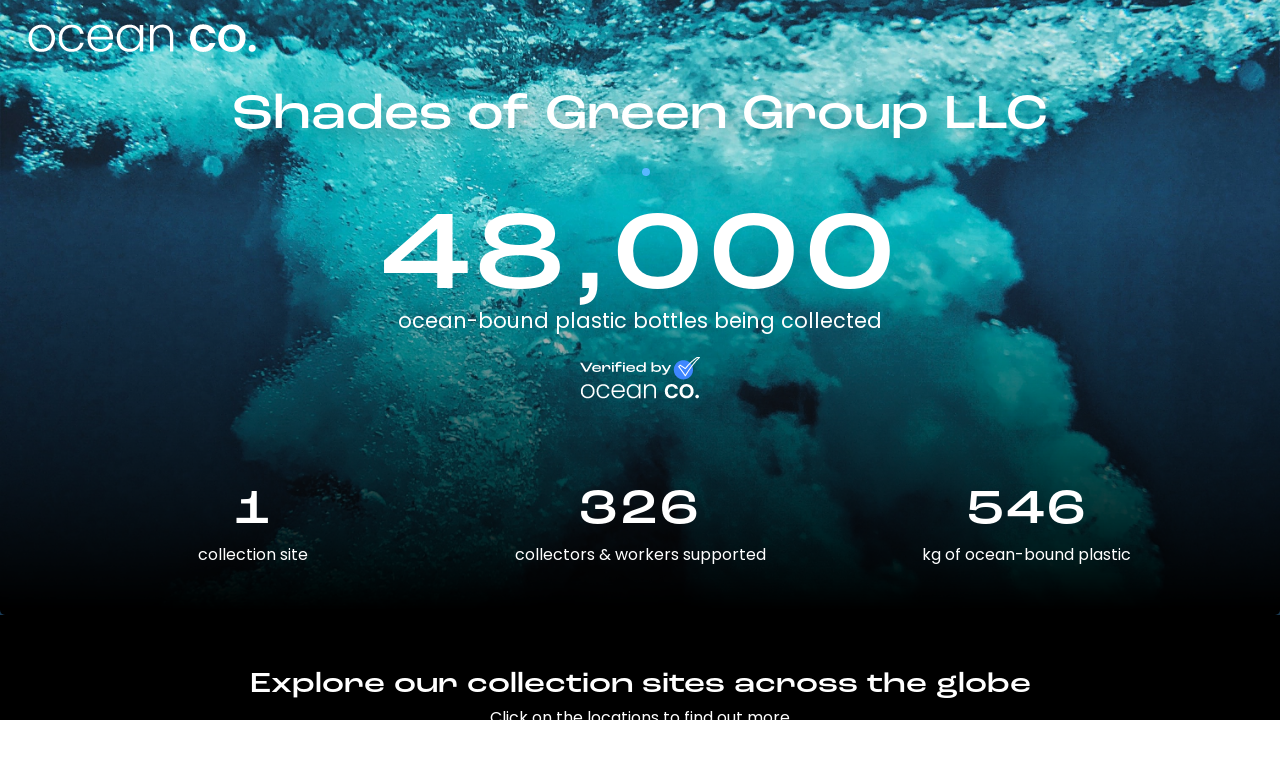

--- FILE ---
content_type: text/html; charset=utf-8
request_url: https://weareocean.co/dashboard/shades-of-green-group-llc
body_size: 365066
content:
<!DOCTYPE html>
<html lang="en-GB">
  <head>
    <meta charset="UTF-8"/>
    <meta name="viewport" content="width=device-width, initial-scale=1">

    
<meta name="description"
  content="Shades of Green Group LLC's impact on plastic pollution. So far they've funded the collection of 546kg of ocean-bound plastic waste which is equivalent to 48,000 plastic bottles!" />

<!-- Facebook Meta Tags -->
<meta property="og:url" content="https://weareocean.co/dashboard/shades-of-green-group-llc">
<meta property="og:type" content="website">
<meta property="og:title" content="Shades of Green Group LLC | Impact Dashboard">
<meta property="og:description"
  content="Shades of Green Group LLC's impact on plastic pollution. So far they've funded the collection of 546kg of ocean-bound plastic waste which is equivalent to 48,000 plastic bottles!">
<meta property="og:image" content="https://weareocean.co/img/og-mission.webp">
<!-- Twitter Meta Tags -->
<meta name="twitter:card" content="summary_large_image">
<meta property="twitter:domain" content="weareocean.co">
<meta property="twitter:url" content="https://weareocean.co/dashboard/shades-of-green-group-llc">
<meta name="twitter:title" content="Shades of Green Group LLC | Impact Dashboard">
<meta name="twitter:description"
  content="Shades of Green Group LLC's impact on plastic pollution. So far they've funded the collection of 546kg of ocean-bound plastic waste which is equivalent to 48,000 plastic bottles!">
<meta name="twitter:image" content="https://weareocean.co/img/og-mission.webp">


    
    
<link rel="canonical" href="https://weareocean.co/dashboard/shades-of-green-group-llc" />


    
    <!-- Google Tag Manager -->
    <script>(function(w,d,s,l,i){w[l]=w[l]||[];w[l].push({'gtm.start':
      new Date().getTime(),event:'gtm.js'});var f=d.getElementsByTagName(s)[0],
        j=d.createElement(s),dl=l!='dataLayer'?'&l='+l:'';j.async=true;j.src=
        'https://www.googletagmanager.com/gtm.js?id='+i+dl;f.parentNode.insertBefore(j,f);
    })(window,document,'script','dataLayer','GTM-K7QL32T');</script>
    <!-- End Google Tag Manager -->
    

    <link rel="apple-touch-icon" sizes="180x180" href="/apple-touch-icon.png">
    <link rel="icon" type="image/png" sizes="32x32" href="/favicon-32x32.png">
    <link rel="icon" type="image/png" sizes="16x16" href="/favicon-16x16.png">
    <link rel="manifest" href="/site.webmanifest">
    <link rel="mask-icon" href="/safari-pinned-tab.svg" color="#5bbad5">
    <meta name="msapplication-TileColor" content="#da532c">
    <meta name="theme-color" content="#ffffff">

    <link rel="preload" href="/assets/fontsource__poppins/200.css" as="style" onload="this.onload=null;this.rel='stylesheet'">
      <noscript><link rel="stylesheet" href="/assets/fontsource__poppins/200.css"></noscript>
    <link rel="preload" href="/assets/fontsource__poppins/400.css" as="style" onload="this.onload=null;this.rel='stylesheet'">
      <noscript><link rel="stylesheet" href="/assets/fontsource__poppins/400.css"></noscript>
    <link rel="preload" href="/assets/fontsource__poppins/500.css" as="style" onload="this.onload=null;this.rel='stylesheet'">
      <noscript><link rel="stylesheet" href="/assets/fontsource__poppins/500.css"></noscript>
    <link rel="preload" href="/assets/fontsource__poppins/600.css" as="style" onload="this.onload=null;this.rel='stylesheet'">
      <noscript><link rel="stylesheet" href="/assets/fontsource__poppins/600.css"></noscript>
    <link rel="preload" href="/assets/bulma/css/bulma.min.css" as="style" onload="this.onload=null;this.rel='stylesheet'">
      <noscript><link rel="stylesheet" href="/assets/bulma/css/bulma.min.css"></noscript>

    
    <title>Shades of Green Group LLC | Impact Dashboard</title>
    

    <!-- styles -->

    
<link href="/css/screen.css" rel="stylesheet">
<link href="/css/footer.css" rel="stylesheet">
<link href="/css/dashboard-mapbox.css" rel="stylesheet">
<link rel="stylesheet" href="https://use.typekit.net/ihn2qyf.css">


    
<!-- https://htmx.org -->
<script src="/assets/htmx.org/dist/htmx.min.js" type="application/javascript"></script>
<script src="/assets/htmx.org/dist/ext/ws.js" type="application/javascript"></script>
<script src="/assets/hyperscript.org/dist/_hyperscript.min.js" type="application/javascript"></script>
<link href="https://api.mapbox.com/mapbox-gl-js/v2.14.1/mapbox-gl.css" rel="stylesheet">
<script src="https://api.mapbox.com/mapbox-gl-js/v2.14.1/mapbox-gl.js"></script>



  </head>
  <body>
    
    <!-- Google Tag Manager (noscript) -->
    <noscript><iframe src="https://www.googletagmanager.com/ns.html?id=GTM-K7QL32T" height="0" width="0" style="display:none;visibility:hidden"></iframe></noscript>
    <!-- End Google Tag Manager (noscript) -->
    

    

<div hx-ext="ws" ws-connect="/ws/214">
  <div class="atf">

    <nav class="navbar" role="navigation" aria-label="main navigation">
      <div class="navbar-brand">
        <a class="navbar-item m-4 is-boxed" href="/" style="">
          <img src="/img/III/OC-logo-white.svg" alt="Ocean Co." height="47">
        </a>

        <!-- navbar items, navbar burger... -->
      </div>
    </nav>
    <section class="hero is-medium grad">
      <div class="hero-body has-text-centered pb-6 pt-4">

        

        
        
          <h2 class="content partner-title-name">Shades of Green Group LLC</h2>
          
        

        


        


        <img src="/img/dot.svg" style="width: 12px;height:1rem;position: absolute;display: inline-block;">

        
        <p class="hero-metric pt-6">
          <span id="partner-ordered-plastic-bottles" hx-swap-oob="true">
            48,000
          </span>
        </p>
        


        <p class="subtitle">
          ocean-bound plastic bottles being collected
        </p>


        <figure class="mb-5">
          <img src="/img/verified.svg" alt="Ocean Co." width="120" height="28">
        </figure>

        <!--
        <a class="button is-limey is-outlined bulma-control-mixin is-rounded button-secondary"
           onclick="openPopupForm();">
          Support Shades of Green Group LLC's mission now
        </a>
        -->

        <div class="container">
          <div class="columns">

            
            <div class="column has-text-centered">
              <div>
                <p id="partner-collection-site-count" class="metric">1</p>
                <p class="metric-label ">Collection site</p>
              </div>
            </div>
            

            
            <div class="column has-text-centered">
              <div>
                <p id="partner-workers-supported-count" class="metric">
                  326
                </p>
                <p class="metric-label">collectors & workers supported</p>
              </div>
            </div>
            

            
            <div class="column has-text-centered">
              <div>

                
                <p class="metric">
                  <span id="partner-ordered-kilograms" hx-swap-oob="true">
                    546
                  </span>
                </p>
                
                <p class="metric-label">kg of ocean-bound plastic</p>
              </div>
            </div>
            

          </div>
        </div>

        

      </div>
    </section>

  </div>

  <!--


  -->

  <div class="container pb-6 ">
  </div>

  <div class="container" style="text-align: center; padding-bottom: 40px;">
    <h3>Explore our collection sites across the globe</h3>
    <p class="content">Click on the locations to find out more</p>
    <div id="map" style="height: 500px; z-index: 999;"></div>
    <div style="position: absolute; left: 0; right: 0; bottom: -50px;"><img src="/img/dashboard-map-rotation-tip.png">
    </div>
  </div>

  <div class="container">
    <div class="hr"></div>
  </div>

  <div class="container ">
    <h2 class="content">How it works</h2>
    <div class="columns">
      <div class="column is-four-fifths">
        <p class="container is-size-5">Shades of Green Group LLC is funding plastic collection across Ocean Co.'s partner collection
          network, supporting projects that create the most impact for communities across the globe.
        </p>
      </div>
      <div class="column"></div>
    </div>


    <div class="columns">

      <div class="column">
        <div class="container is-transparent">
          <div class="box hiw1 is-square is-rounded p-2">
            <img src="/img/nothing.png" width="100%" height="100%" class="is-square">
          </div>
          <h3 class="content">
            Plastic collection
          </h3>
          <div class="content">
            <p>We work with collectors in vulnerable coastal communities to clear rivers and waterways, and stop plastic
              entering the ocean.</p>
          </div>
        </div>
      </div>

      <div class="column">
        <div class="container is-transparent">
          <div class="box hiw2 is-square is-rounded">
            <img src="/img/nothing.png" width="100%" height="100%" class="is-square">
          </div>
          <h3 class="content">
            Plastic exchange
          </h3>
          <div class="content">
            <p>
              Collectors exchange plastic for money and get access to social resources such as healthcare, education and
              financial support.
            </p>
          </div>
        </div>
      </div>

      <div class="column">
        <div class="container is-transparent">
          <div class="box hiw3 is-square is-rounded">
            <img src="/img/nothing.png" width="100%" height="100%" class="is-square">
          </div>
          <h3 class="content">
            Circular economy
          </h3>
          <div class="content">
            <p>
              The collected plastic is recycled, upcycled or co-processed through a fully traceable system. We have a
              zero waste to landfill policy.
            </p>
          </div>
        </div>
      </div>


    </div>
  </div>

  <div class="container">
    <div class="hr"></div>
  </div>

  <div class="container">
    <div class="columns">
      <div class="column">
        <h2 class="content">Uniting action</h2>
        <p>In partnership with Ocean Co., Shades of Green Group LLC is directly supporting action for people and planet, across five of
          the 17 United Nations Sustainable Development Goals (SDGs
          <a href="https://sdgs.un.org/goals/goal1" rel="noopener" target="_blank">1</a>,
          <a href="https://sdgs.un.org/goals/goal3" rel="noopener" target="_blank">3</a>,
          <a href="https://sdgs.un.org/goals/goal8" rel="noopener" target="_blank">8</a>,
          <a href="https://sdgs.un.org/goals/goal13" rel="noopener" target="_blank">13</a> and
          <a href="https://sdgs.un.org/goals/goal14" rel="noopener" target="_blank">14</a>).
        </p>
      </div>
      <div class="column">
        <p class="small-header">United Nations Sustainable Development Goals</p>
        <div class="level p-0">
          <a href="https://sdgs.un.org/goals/goal1" rel="noopener" target="_blank"><img src="/img/un-icons/Goal_1.svg"
              class="image is-128x128 m-1"></a>
          <a href="https://sdgs.un.org/goals/goal3" rel="noopener" target="_blank"><img src="/img/un-icons/Goal_3.svg"
              class="image is-128x128 m-1 "></a>
          <a href="https://sdgs.un.org/goals/goal8" rel="noopener" target="_blank"><img src="/img/un-icons/Goal_8.svg"
              class="image is-128x128 m-1"></a>
          <a href="https://sdgs.un.org/goals/goal13" rel="noopener" target="_blank"><img src="/img/un-icons/Goal_13.svg"
              class="image is-128x128 m-1"></a>
          <a href="https://sdgs.un.org/goals/goal14" rel="noopener" target="_blank"><img src="/img/un-icons/Goal_14.svg"
              class="image is-128x128 m-1"></a>
        </div>
      </div>
    </div>
  </div>


  <div class="container">
    <div class="hr"></div>
  </div>


  <!--
  -->
  <div class="community mb-6">
    <section class="hero is-large">
      <div class="hero-body has-text-centered">
        <h2 class="is-uppercase is-size-4 pb-2">TOTAL OCEAN CO. COMMUNITY IMPACT SINCE 2019</h2>
        <h2 class="hero-metric-billion hero-metric community-metric" id="global-ordered-plastic-bottles"
          hx-swap-oob="true">2,221,633,840
        </h2>
        <h2 class="is-uppercase is-size-4">OCEAN-BOUND PLASTIC BOTTLES</h2>
        <button class="button is-white is-outlined is-rounded m-5 is-medium pl-6 pr-6 is-size-6"
          onclick="window.open('https://partner.weareocean.co', '');">JOIN THE MOVEMENT</button>
      </div>
    </section>
  </div>


  <div class="container mb-6">
    <div class="columns">
      <div class="column is-two-fifths">
        <h2 class="content">Ocean Co.</h2>
        <p class="mt-1 sub-copy">Ocean Co. is a platform that empowers brands and individuals to do good.</p>
        <p class="mt-4">We are a global network of change-makers working together to turn the tide on ocean-bound
          plastic and improve livelihoods in coastal communities across the globe.</p>
        <button class="button is-white is-outlined is-rounded is-medium mt-5 pl-6 pr-6 is-size-6"
          onclick="window.open('https://weareocean.co', '');">LEARN MORE</button>
      </div>
      <div class="column"></div>
      <div class="column is-half">
        <h3 class="content is-size-3-mobile">Partnered with:</h3>

        <figure class="image level-item mb-3 landscape-logo">
          <img src="/img/logos/plastic-bank.png">
        </figure>
        <p>Our partnership with Plastic Bank has enabled us to fund impact across projects in Indonesia, Brazil, Egypt
          and the Philippines, providing a secure income for collectors while creating social benefits.</p>
        <div class="container">
          <div class="hr"></div>
        </div>
        <figure class="image level-item mb-3 portrait-logo">
          <img src="/img/logos/plastics-for-change.png">
        </figure>
        <p>Plastics For Change takes a grassroots approach to waste management, leveraging community actions to drive
          systemic change and formalise processes that benefit local workers.</p>
        <div class="container">
          <div class="hr"></div>
        </div>
        <figure class="image level-item mb-3 landscape-logo">
          <img src="/img/logos/cleanhub.png">
        </figure>
        <p>CleanHub was founded with a clear mission: to stop plastic from reaching our ocean. By collecting waste
          door-to-door and directly from beaches and rivers, it helps protect marine ecosystems while creating dignified
          jobs with fair pay and opportunities for growth. CleanHub focuses on low-value and non-recyclable plastic —
          the types most likely to pollute the environment — and ensures they are properly managed before causing harm.
        </p>
      </div>
    </div>

  </div>


  <section class="hero is-large mx-auto mv-6" id="dash-prefoot">
    <div class="hero-body">
    </div>
  </section>


  <script>
    document.body.classList.add("fade");

    document.addEventListener("DOMContentLoaded", () => {
      window.setTimeout(function () {
        document.body.classList.remove("fade");
      }, 230);
    });
  </script>

  

    
    <div id="footer">
  <section class="hero is-small">
    <div class="hero-body">
      <div class="columns is-centered">
        <div class="column is-9 mt-5">
          <a href="/">
            <img src="/img/III/OC-logo-white.svg" loading="lazy" width="162" alt="Ocean Co. logo">
          </a>
          <hr>
        </div>
      </div>
      <div class="columns is-vcentered is-centered">
        <div class="column has-text-centered is-half">
          <div class="level">
            <div class="level-item"><img class="b-corp-logo" alt="b corp logo" loading="lazy"
                src="/img/B_Corp_White-02.webp"></div>
            <div class="level-item"><img class="corp-logos"
                alt="united nations decade of ocean science for sustainable development" loading="lazy"
                src="/img/undoos4sd.png"></div>
          </div>
        </div>
      </div>
      <p class="has-text-centered is-size-6 mt-5 mb-5 has-text-grey">COPYRIGHT &COPY; 2025</p>
    </div>
  </section>
</div>

<script>
</script>

    

    
  <script>
    mapboxgl.accessToken = 'pk.eyJ1Ijoic3RlcGh6YWhyYWkiLCJhIjoiY2xoZzI0MnJpMDA5eDNqczIwY2NqY3gzdyJ9.509P95HxRaF70pxpZokzsw';
    const map = new mapboxgl.Map({
      container: 'map',
      style: //'mapbox://styles/stephzahrai/clhhrdy3601em01pr9f37fql2', // night satellite
        'mapbox://styles/stephzahrai/clhhgj3ap01fn01pg8gnk5i2n', // daylight satellite
      //'mapbox://styles/stephzahrai/clhg99j9x01dd01p6agts46r5', // blue monochrome
      center: [71.34107339002973, 7.179508489207108], // starting position [lng, lat]
      zoom: 1.5
    });

    //  map.scrollZoom.disable();
    map.addControl(new mapboxgl.NavigationControl({ visualizePitch: true }));

    // cluster code here: https://github.com/mapbox/mapbox-gl-js/issues/4491#issuecomment-501442036
    map.on('load', () => {
      map.addSource("collectionSites", {
        type: "geojson",
        data: {"type":"FeatureCollection","features":[{"type":"Feature","properties":{"id":558,"name":"Gudang Rabi Spoke UD Armistab","address":"9HQ8+65F, Lenek Baru, Aikmel, East Lombok Regency, West Nusa Tenggara, Indonesia","country":"Indonesia","partnerHasCollectedFromSite":false,"partnerRef":"shades-of-green-group-llc","popup":"<div class=\"marker-popup\">\n                                                                 <div><img class=\"marker-popup-img\" src=/img/flags/id.png></div>\n                                                                 <h3 class=\"marker-popup-header\">Gudang Rabi Spoke UD Armistab</h3>\n                                                                 <p class=\"marker-popup-content\">9HQ8+65F, Lenek Baru, Aikmel, East Lombok Regency, West Nusa Tenggara, Indonesia</p>\n                                                              </div>"},"geometry":{"type":"Point","coordinates":[116.5654092,-8.6119301]}},{"type":"Feature","properties":{"id":453,"name":"MELANDRO/MILAN Partner Branch","address":"5251 Sulok St, Valenzuela, 1440 Metro Manila, Philippines","country":"Philippines","partnerHasCollectedFromSite":false,"partnerRef":"shades-of-green-group-llc","popup":"<div class=\"marker-popup\">\n                                                                 <div><img class=\"marker-popup-img\" src=/img/flags/ph.png></div>\n                                                                 <h3 class=\"marker-popup-header\">MELANDRO/MILAN Partner Branch</h3>\n                                                                 <p class=\"marker-popup-content\">5251 Sulok St, Valenzuela, 1440 Metro Manila, Philippines</p>\n                                                              </div>"},"geometry":{"type":"Point","coordinates":[121.018315,14.6943673]}},{"type":"Feature","properties":{"id":584,"name":"Santos Reciclagem","address":"R. Gen. Jerônimo Furtado, 288 - Honório Gurgel, Rio de Janeiro - RJ, 21511-280, Brazil","country":"Brazil","partnerHasCollectedFromSite":false,"partnerRef":"shades-of-green-group-llc","popup":"<div class=\"marker-popup\">\n                                                                 <div><img class=\"marker-popup-img\" src=/img/flags/br.png></div>\n                                                                 <h3 class=\"marker-popup-header\">Santos Reciclagem</h3>\n                                                                 <p class=\"marker-popup-content\">R. Gen. Jerônimo Furtado, 288 - Honório Gurgel, Rio de Janeiro - RJ, 21511-280, Brazil</p>\n                                                              </div>"},"geometry":{"type":"Point","coordinates":[-43.353822709742566,-22.84541721059989]}},{"type":"Feature","properties":{"id":487,"name":"Gudang Suparjo","address":"XGWR+W4X, RT.3/RW.2, Aluran, Tegalarum, Kec. Mranggen, Kabupaten Demak, Jawa Tengah 59567, Indonesia","country":"Indonesia","partnerHasCollectedFromSite":false,"partnerRef":"shades-of-green-group-llc","popup":"<div class=\"marker-popup\">\n                                                                 <div><img class=\"marker-popup-img\" src=/img/flags/id.png></div>\n                                                                 <h3 class=\"marker-popup-header\">Gudang Suparjo</h3>\n                                                                 <p class=\"marker-popup-content\">XGWR+W4X, RT.3/RW.2, Aluran, Tegalarum, Kec. Mranggen, Kabupaten Demak, Jawa Tengah 59567, Indonesia</p>\n                                                              </div>"},"geometry":{"type":"Point","coordinates":[110.5402673,-7.0024989]}},{"type":"Feature","properties":{"id":637,"name":"Recicla RCR","address":"R. José Carvalho, 191 - Ilha de Santa Maria, Vitória - ES, 29051-220, Brazil","country":"Brazil","partnerHasCollectedFromSite":false,"partnerRef":"shades-of-green-group-llc","popup":"<div class=\"marker-popup\">\n                                                                 <div><img class=\"marker-popup-img\" src=/img/flags/br.png></div>\n                                                                 <h3 class=\"marker-popup-header\">Recicla RCR</h3>\n                                                                 <p class=\"marker-popup-content\">R. José Carvalho, 191 - Ilha de Santa Maria, Vitória - ES, 29051-220, Brazil</p>\n                                                              </div>"},"geometry":{"type":"Point","coordinates":[-40.3182513381329,-20.31573623519224]}},{"type":"Feature","properties":{"id":519,"name":"Gudang Usaha Mandiri Spoke Suana","address":"Jl. Nelayan No.3, Canggu, Kec. Kuta Utara, Kabupaten Badung, Bali 80361, Indonesia","country":"Indonesia","partnerHasCollectedFromSite":false,"partnerRef":"shades-of-green-group-llc","popup":"<div class=\"marker-popup\">\n                                                                 <div><img class=\"marker-popup-img\" src=/img/flags/id.png></div>\n                                                                 <h3 class=\"marker-popup-header\">Gudang Usaha Mandiri Spoke Suana</h3>\n                                                                 <p class=\"marker-popup-content\">Jl. Nelayan No.3, Canggu, Kec. Kuta Utara, Kabupaten Badung, Bali 80361, Indonesia</p>\n                                                              </div>"},"geometry":{"type":"Point","coordinates":[115.1343269,-8.6529525]}},{"type":"Feature","properties":{"id":357,"name":"Berkah Plastik","address":"GHWF+CX9, Jl. Persatuan III, Wonokerto Lor, Wonoplintahan, Kec. Prambon, Kabupaten Sidoarjo, Jawa Timur 61264, Indonesia","country":"Indonesia","partnerHasCollectedFromSite":false,"partnerRef":"shades-of-green-group-llc","popup":"<div class=\"marker-popup\">\n                                                                 <div><img class=\"marker-popup-img\" src=/img/flags/id.png></div>\n                                                                 <h3 class=\"marker-popup-header\">Berkah Plastik</h3>\n                                                                 <p class=\"marker-popup-content\">GHWF+CX9, Jl. Persatuan III, Wonokerto Lor, Wonoplintahan, Kec. Prambon, Kabupaten Sidoarjo, Jawa Timur 61264, Indonesia</p>\n                                                              </div>"},"geometry":{"type":"Point","coordinates":[112.5749953,-7.453993400000001]}},{"type":"Feature","properties":{"id":716,"name":"Gudang Alex Spoke Mirsa","address":"QGC9+MCP, Jl. Raya Serang, Talagasari, Kec. Cikupa, Kabupaten Tangerang, Banten 15710, Indonesia","country":"Indonesia","partnerHasCollectedFromSite":false,"partnerRef":"shades-of-green-group-llc","popup":"<div class=\"marker-popup\">\n                                                                 <div><img class=\"marker-popup-img\" src=/img/flags/id.png></div>\n                                                                 <h3 class=\"marker-popup-header\">Gudang Alex Spoke Mirsa</h3>\n                                                                 <p class=\"marker-popup-content\">QGC9+MCP, Jl. Raya Serang, Talagasari, Kec. Cikupa, Kabupaten Tangerang, Banten 15710, Indonesia</p>\n                                                              </div>"},"geometry":{"type":"Point","coordinates":[106.51870696715856,-6.2284162812473065]}},{"type":"Feature","properties":{"id":530,"name":"Gudang Yong Spoke Natalina","address":"Blok BB28, Jl. Taman Wisma Asri II No.30, Tlk. Pucung, Kec. Bekasi Utara, Kota Bks, Jawa Barat 17121, Indonesia","country":"Indonesia","partnerHasCollectedFromSite":false,"partnerRef":"shades-of-green-group-llc","popup":"<div class=\"marker-popup\">\n                                                                 <div><img class=\"marker-popup-img\" src=/img/flags/id.png></div>\n                                                                 <h3 class=\"marker-popup-header\">Gudang Yong Spoke Natalina</h3>\n                                                                 <p class=\"marker-popup-content\">Blok BB28, Jl. Taman Wisma Asri II No.30, Tlk. Pucung, Kec. Bekasi Utara, Kota Bks, Jawa Barat 17121, Indonesia</p>\n                                                              </div>"},"geometry":{"type":"Point","coordinates":[107.0267807,-6.2048418]}},{"type":"Feature","properties":{"id":389,"name":"Gudang Yosie","address":"Blk. C No.34, Duriangkang, Kec. Sei Beduk, Kota Batam, Kepulauan Riau 29433, Indonesia","country":"Indonesia","partnerHasCollectedFromSite":false,"partnerRef":"shades-of-green-group-llc","popup":"<div class=\"marker-popup\">\n                                                                 <div><img class=\"marker-popup-img\" src=/img/flags/id.png></div>\n                                                                 <h3 class=\"marker-popup-header\">Gudang Yosie</h3>\n                                                                 <p class=\"marker-popup-content\">Blk. C No.34, Duriangkang, Kec. Sei Beduk, Kota Batam, Kepulauan Riau 29433, Indonesia</p>\n                                                              </div>"},"geometry":{"type":"Point","coordinates":[104.0569647,1.0286438]}},{"type":"Feature","properties":{"id":586,"name":"Reciclagem Acari","address":"R. Matura, 38a - Acari, Rio de Janeiro - RJ, 21530-340, Brazil","country":"Brazil","partnerHasCollectedFromSite":false,"partnerRef":"shades-of-green-group-llc","popup":"<div class=\"marker-popup\">\n                                                                 <div><img class=\"marker-popup-img\" src=/img/flags/br.png></div>\n                                                                 <h3 class=\"marker-popup-header\">Reciclagem Acari</h3>\n                                                                 <p class=\"marker-popup-content\">R. Matura, 38a - Acari, Rio de Janeiro - RJ, 21530-340, Brazil</p>\n                                                              </div>"},"geometry":{"type":"Point","coordinates":[-43.34994955416406,-22.823719370148183]}},{"type":"Feature","properties":{"id":410,"name":"Gudang Teguh","address":"HF7X+2MM, Gading, Mindugading, Tarik, Sidoarjo Regency, East Java, Indonesia","country":"Indonesia","partnerHasCollectedFromSite":false,"partnerRef":"shades-of-green-group-llc","popup":"<div class=\"marker-popup\">\n                                                                 <div><img class=\"marker-popup-img\" src=/img/flags/id.png></div>\n                                                                 <h3 class=\"marker-popup-header\">Gudang Teguh</h3>\n                                                                 <p class=\"marker-popup-content\">HF7X+2MM, Gading, Mindugading, Tarik, Sidoarjo Regency, East Java, Indonesia</p>\n                                                              </div>"},"geometry":{"type":"Point","coordinates":[112.4991792,-7.437407999999999]}},{"type":"Feature","properties":{"id":433,"name":"Gudang Ambara Spoke Eko","address":"3P2Q+63H, Rowobelang, Kec. Batang, Kabupaten Batang, Jawa Tengah 51216, Indonesia","country":"Indonesia","partnerHasCollectedFromSite":false,"partnerRef":"shades-of-green-group-llc","popup":"<div class=\"marker-popup\">\n                                                                 <div><img class=\"marker-popup-img\" src=/img/flags/id.png></div>\n                                                                 <h3 class=\"marker-popup-header\">Gudang Ambara Spoke Eko</h3>\n                                                                 <p class=\"marker-popup-content\">3P2Q+63H, Rowobelang, Kec. Batang, Kabupaten Batang, Jawa Tengah 51216, Indonesia</p>\n                                                              </div>"},"geometry":{"type":"Point","coordinates":[109.73738,-6.94975]}},{"type":"Feature","properties":{"id":521,"name":"Gudang Denpasar","address":"Gg. Kusuma No.99d, Pedungan, Denpasar Selatan, Kota Denpasar, Bali 80222, Indonesia","country":"Indonesia","partnerHasCollectedFromSite":false,"partnerRef":"shades-of-green-group-llc","popup":"<div class=\"marker-popup\">\n                                                                 <div><img class=\"marker-popup-img\" src=/img/flags/id.png></div>\n                                                                 <h3 class=\"marker-popup-header\">Gudang Denpasar</h3>\n                                                                 <p class=\"marker-popup-content\">Gg. Kusuma No.99d, Pedungan, Denpasar Selatan, Kota Denpasar, Bali 80222, Indonesia</p>\n                                                              </div>"},"geometry":{"type":"Point","coordinates":[115.2129925,-8.7032093]}},{"type":"Feature","properties":{"id":451,"name":"Bekas & Berkah","address":"F486+JFW IBRAHIM villa, Taman Sari, Kec. Gunungsari, Kabupaten Lombok Barat, Nusa Tenggara Bar., Indonesia","country":"Indonesia","partnerHasCollectedFromSite":false,"partnerRef":"shades-of-green-group-llc","popup":"<div class=\"marker-popup\">\n                                                                 <div><img class=\"marker-popup-img\" src=/img/flags/id.png></div>\n                                                                 <h3 class=\"marker-popup-header\">Bekas &amp; Berkah</h3>\n                                                                 <p class=\"marker-popup-content\">F486+JFW IBRAHIM villa, Taman Sari, Kec. Gunungsari, Kabupaten Lombok Barat, Nusa Tenggara Bar., Indonesia</p>\n                                                              </div>"},"geometry":{"type":"Point","coordinates":[116.1113114,-8.5330882]}},{"type":"Feature","properties":{"id":443,"name":"Gudang Ajo","address":"523R+49J, Sadai, Bengkong, Batam City, Riau Islands 29444, Indonesia","country":"Indonesia","partnerHasCollectedFromSite":false,"partnerRef":"shades-of-green-group-llc","popup":"<div class=\"marker-popup\">\n                                                                 <div><img class=\"marker-popup-img\" src=/img/flags/id.png></div>\n                                                                 <h3 class=\"marker-popup-header\">Gudang Ajo</h3>\n                                                                 <p class=\"marker-popup-content\">523R+49J, Sadai, Bengkong, Batam City, Riau Islands 29444, Indonesia</p>\n                                                              </div>"},"geometry":{"type":"Point","coordinates":[104.0410869,1.1523969]}},{"type":"Feature","properties":{"id":638,"name":"Nader Samir abdelsyed Boktor(collection center) نادر سمير عبد السيد بقطر","address":"Ring Rd. Steps 1 (26th of July Corridor), Al Moatamadeyah, Kerdasa, Giza Governorate 3732511, Egypt","country":"Egypt","partnerHasCollectedFromSite":false,"partnerRef":"shades-of-green-group-llc","popup":"<div class=\"marker-popup\">\n                                                                 <div><img class=\"marker-popup-img\" src=/img/flags/eg.png></div>\n                                                                 <h3 class=\"marker-popup-header\">Nader Samir abdelsyed Boktor(collection center) نادر سمير عبد السيد بقطر</h3>\n                                                                 <p class=\"marker-popup-content\">Ring Rd. Steps 1 (26th of July Corridor), Al Moatamadeyah, Kerdasa, Giza Governorate 3732511, Egypt</p>\n                                                              </div>"},"geometry":{"type":"Point","coordinates":[31.172717025699328,30.062332365084902]}},{"type":"Feature","properties":{"id":702,"name":"Kasargod","address":"FXXP+VQV, Court Rd, Kasaragod, Kerala 671123, India","country":"India","partnerHasCollectedFromSite":false,"partnerRef":"shades-of-green-group-llc","popup":"<div class=\"marker-popup\">\n                                                                 <div><img class=\"marker-popup-img\" src=/img/flags/in.png></div>\n                                                                 <h3 class=\"marker-popup-header\">Kasargod</h3>\n                                                                 <p class=\"marker-popup-content\">FXXP+VQV, Court Rd, Kasaragod, Kerala 671123, India</p>\n                                                              </div>"},"geometry":{"type":"Point","coordinates":[74.9868752165501,12.499737037731341]}},{"type":"Feature","properties":{"id":648,"name":"Gudang Sri","address":"Kavling Nusa Jaya blok B1 No. 1-5, Duriangkang, Kec. Sei Beduk, Kota Batam, Kepulauan Riau 29433, Indonesia","country":"Indonesia","partnerHasCollectedFromSite":false,"partnerRef":"shades-of-green-group-llc","popup":"<div class=\"marker-popup\">\n                                                                 <div><img class=\"marker-popup-img\" src=/img/flags/id.png></div>\n                                                                 <h3 class=\"marker-popup-header\">Gudang Sri</h3>\n                                                                 <p class=\"marker-popup-content\">Kavling Nusa Jaya blok B1 No. 1-5, Duriangkang, Kec. Sei Beduk, Kota Batam, Kepulauan Riau 29433, Indonesia</p>\n                                                              </div>"},"geometry":{"type":"Point","coordinates":[104.05518735771638,1.0238950313385722]}},{"type":"Feature","properties":{"id":475,"name":"Gudang Marbun","address":"24QM+8RW, Kabil, Nongsa, Batam City, Riau Islands 29467, Indonesia","country":"Indonesia","partnerHasCollectedFromSite":false,"partnerRef":"shades-of-green-group-llc","popup":"<div class=\"marker-popup\">\n                                                                 <div><img class=\"marker-popup-img\" src=/img/flags/id.png></div>\n                                                                 <h3 class=\"marker-popup-header\">Gudang Marbun</h3>\n                                                                 <p class=\"marker-popup-content\">24QM+8RW, Kabil, Nongsa, Batam City, Riau Islands 29467, Indonesia</p>\n                                                              </div>"},"geometry":{"type":"Point","coordinates":[104.1345808,1.0383722]}},{"type":"Feature","properties":{"id":497,"name":"Gudang Roekan Spoke PB Tabanan","address":"Jl. Pulau Batam No.34, Dauh Peken, Kec. Tabanan, Kabupaten Tabanan, Bali 82114, Indonesia","country":"Indonesia","partnerHasCollectedFromSite":false,"partnerRef":"shades-of-green-group-llc","popup":"<div class=\"marker-popup\">\n                                                                 <div><img class=\"marker-popup-img\" src=/img/flags/id.png></div>\n                                                                 <h3 class=\"marker-popup-header\">Gudang Roekan Spoke PB Tabanan</h3>\n                                                                 <p class=\"marker-popup-content\">Jl. Pulau Batam No.34, Dauh Peken, Kec. Tabanan, Kabupaten Tabanan, Bali 82114, Indonesia</p>\n                                                              </div>"},"geometry":{"type":"Point","coordinates":[115.1120056,-8.5360458]}},{"type":"Feature","properties":{"id":580,"name":"Gudang Riris Spoke Hakim","address":"Sadewa Utara I No.8, Pindrikan Lor, Kec. Semarang Tengah, Kota Semarang, Jawa Tengah 50131, Indonesia","country":"Indonesia","partnerHasCollectedFromSite":false,"partnerRef":"shades-of-green-group-llc","popup":"<div class=\"marker-popup\">\n                                                                 <div><img class=\"marker-popup-img\" src=/img/flags/id.png></div>\n                                                                 <h3 class=\"marker-popup-header\">Gudang Riris Spoke Hakim</h3>\n                                                                 <p class=\"marker-popup-content\">Sadewa Utara I No.8, Pindrikan Lor, Kec. Semarang Tengah, Kota Semarang, Jawa Tengah 50131, Indonesia</p>\n                                                              </div>"},"geometry":{"type":"Point","coordinates":[110.40920747171225,-6.977249974798571]}},{"type":"Feature","properties":{"id":430,"name":"Gudang Jamiin Spoke Margo","address":"24X3+MXW, Rancang, Pucangrejo, Kec. Gemuh, Kabupaten Kendal, Jawa Tengah 51356, Indonesia","country":"Indonesia","partnerHasCollectedFromSite":false,"partnerRef":"shades-of-green-group-llc","popup":"<div class=\"marker-popup\">\n                                                                 <div><img class=\"marker-popup-img\" src=/img/flags/id.png></div>\n                                                                 <h3 class=\"marker-popup-header\">Gudang Jamiin Spoke Margo</h3>\n                                                                 <p class=\"marker-popup-content\">24X3+MXW, Rancang, Pucangrejo, Kec. Gemuh, Kabupaten Kendal, Jawa Tengah 51356, Indonesia</p>\n                                                              </div>"},"geometry":{"type":"Point","coordinates":[110.1053286,-6.9504912]}},{"type":"Feature","properties":{"id":641,"name":"طارق شوقي فريد مركز تجميع - Tarek Shawki (collection center)","address":"إمتداد محمد خليفة، الخصوص،، 5828+45R, Al Khosous, Khusus, Al Qalyubia Governorate 6232122, Egypt","country":"Egypt","partnerHasCollectedFromSite":false,"partnerRef":"shades-of-green-group-llc","popup":"<div class=\"marker-popup\">\n                                                                 <div><img class=\"marker-popup-img\" src=/img/flags/eg.png></div>\n                                                                 <h3 class=\"marker-popup-header\">طارق شوقي فريد مركز تجميع - Tarek Shawki (collection center)</h3>\n                                                                 <p class=\"marker-popup-content\">إمتداد محمد خليفة، الخصوص،، 5828+45R, Al Khosous, Khusus, Al Qalyubia Governorate 6232122, Egypt</p>\n                                                              </div>"},"geometry":{"type":"Point","coordinates":[31.314926,30.150385]}},{"type":"Feature","properties":{"id":529,"name":"Gudang Munir Spoke Gudang Iswono","address":"FM4P+5CC, Jl. Arteri Baru Porong, Porong, Pamotan, Kec. Porong, Kabupaten Sidoarjo, Jawa Timur 61274, Indonesia","country":"Indonesia","partnerHasCollectedFromSite":false,"partnerRef":"shades-of-green-group-llc","popup":"<div class=\"marker-popup\">\n                                                                 <div><img class=\"marker-popup-img\" src=/img/flags/id.png></div>\n                                                                 <h3 class=\"marker-popup-header\">Gudang Munir Spoke Gudang Iswono</h3>\n                                                                 <p class=\"marker-popup-content\">FM4P+5CC, Jl. Arteri Baru Porong, Porong, Pamotan, Kec. Porong, Kabupaten Sidoarjo, Jawa Timur 61274, Indonesia</p>\n                                                              </div>"},"geometry":{"type":"Point","coordinates":[112.6859777,-7.544416]}},{"type":"Feature","properties":{"id":370,"name":"Gudang Dika","address":"No., Jl. Tirta Lepang II No.16, Kesiman Kertalangu, Kec. Denpasar Tim., Kota Denpasar, Bali 80237, Indonesia","country":"Indonesia","partnerHasCollectedFromSite":false,"partnerRef":"shades-of-green-group-llc","popup":"<div class=\"marker-popup\">\n                                                                 <div><img class=\"marker-popup-img\" src=/img/flags/id.png></div>\n                                                                 <h3 class=\"marker-popup-header\">Gudang Dika</h3>\n                                                                 <p class=\"marker-popup-content\">No., Jl. Tirta Lepang II No.16, Kesiman Kertalangu, Kec. Denpasar Tim., Kota Denpasar, Bali 80237, Indonesia</p>\n                                                              </div>"},"geometry":{"type":"Point","coordinates":[115.2627132,-8.6397462]}},{"type":"Feature","properties":{"id":620,"name":"Gudang Rizam Spoke Gudang RAISA NAURA","address":"Kp cembeh, V6RJ+VPM, Ciruas, Kec. Ciruas, Kabupaten Serang, Banten 42182, Indonesia","country":"Indonesia","partnerHasCollectedFromSite":false,"partnerRef":"shades-of-green-group-llc","popup":"<div class=\"marker-popup\">\n                                                                 <div><img class=\"marker-popup-img\" src=/img/flags/id.png></div>\n                                                                 <h3 class=\"marker-popup-header\">Gudang Rizam Spoke Gudang RAISA NAURA</h3>\n                                                                 <p class=\"marker-popup-content\">Kp cembeh, V6RJ+VPM, Ciruas, Kec. Ciruas, Kabupaten Serang, Banten 42182, Indonesia</p>\n                                                              </div>"},"geometry":{"type":"Point","coordinates":[106.23183457444009,-6.107898023063306]}},{"type":"Feature","properties":{"id":399,"name":"Gudang Jalil","address":"JL. Raya Sumengko, Krian, 61262, Krajan, Sumengko, Wringinanom, Gresik Regency, East Java 61176, Indonesia","country":"Indonesia","partnerHasCollectedFromSite":false,"partnerRef":"shades-of-green-group-llc","popup":"<div class=\"marker-popup\">\n                                                                 <div><img class=\"marker-popup-img\" src=/img/flags/id.png></div>\n                                                                 <h3 class=\"marker-popup-header\">Gudang Jalil</h3>\n                                                                 <p class=\"marker-popup-content\">JL. Raya Sumengko, Krian, 61262, Krajan, Sumengko, Wringinanom, Gresik Regency, East Java 61176, Indonesia</p>\n                                                              </div>"},"geometry":{"type":"Point","coordinates":[112.551155,-7.390811999999999]}},{"type":"Feature","properties":{"id":377,"name":"Bank Plastik Kuta","address":"Jl. Majapahit No.37, Kuta, Kec. Kuta, Kabupaten Badung, Bali 80361, Indonesia","country":"Indonesia","partnerHasCollectedFromSite":false,"partnerRef":"shades-of-green-group-llc","popup":"<div class=\"marker-popup\">\n                                                                 <div><img class=\"marker-popup-img\" src=/img/flags/id.png></div>\n                                                                 <h3 class=\"marker-popup-header\">Bank Plastik Kuta</h3>\n                                                                 <p class=\"marker-popup-content\">Jl. Majapahit No.37, Kuta, Kec. Kuta, Kabupaten Badung, Bali 80361, Indonesia</p>\n                                                              </div>"},"geometry":{"type":"Point","coordinates":[115.1788496,-8.7172878]}},{"type":"Feature","properties":{"id":468,"name":"ARNEL/MANGJUAN Partner Branch","address":"17 Sampaguita, Novaliches, Caloocan, Metro Manila, Philippines","country":"Philippines","partnerHasCollectedFromSite":false,"partnerRef":"shades-of-green-group-llc","popup":"<div class=\"marker-popup\">\n                                                                 <div><img class=\"marker-popup-img\" src=/img/flags/ph.png></div>\n                                                                 <h3 class=\"marker-popup-header\">ARNEL/MANGJUAN Partner Branch</h3>\n                                                                 <p class=\"marker-popup-content\">17 Sampaguita, Novaliches, Caloocan, Metro Manila, Philippines</p>\n                                                              </div>"},"geometry":{"type":"Point","coordinates":[121.0611113,14.7422005]}},{"type":"Feature","properties":{"id":621,"name":"Reciclagem Helio da praia","address":"Av. do Imperador, 2053 - Jardim da Paz, Magé - RJ, 25926-690, Brazil","country":"Brazil","partnerHasCollectedFromSite":false,"partnerRef":"shades-of-green-group-llc","popup":"<div class=\"marker-popup\">\n                                                                 <div><img class=\"marker-popup-img\" src=/img/flags/br.png></div>\n                                                                 <h3 class=\"marker-popup-header\">Reciclagem Helio da praia</h3>\n                                                                 <p class=\"marker-popup-content\">Av. do Imperador, 2053 - Jardim da Paz, Magé - RJ, 25926-690, Brazil</p>\n                                                              </div>"},"geometry":{"type":"Point","coordinates":[-43.159964297226566,-22.70936349983933]}},{"type":"Feature","properties":{"id":670,"name":"Gudang Fatolah Plastik Spoke Mitra Mandiri Sejahtera","address":"Dsn bebed, M6QH+FQG, Tambah, Sidokumpul, Kec. Sambeng, Kabupaten Lamongan, Jawa Timur 62284, Indonesia","country":"Indonesia","partnerHasCollectedFromSite":false,"partnerRef":"shades-of-green-group-llc","popup":"<div class=\"marker-popup\">\n                                                                 <div><img class=\"marker-popup-img\" src=/img/flags/id.png></div>\n                                                                 <h3 class=\"marker-popup-header\">Gudang Fatolah Plastik Spoke Mitra Mandiri Sejahtera</h3>\n                                                                 <p class=\"marker-popup-content\">Dsn bebed, M6QH+FQG, Tambah, Sidokumpul, Kec. Sambeng, Kabupaten Lamongan, Jawa Timur 62284, Indonesia</p>\n                                                              </div>"},"geometry":{"type":"Point","coordinates":[112.2294940146222,-7.3111990828363105]}},{"type":"Feature","properties":{"id":472,"name":"Gudang Siregar","address":"42M2+WJ7, Baloi Indah, Lubuk Baja, Batam City, Riau Islands, Indonesia","country":"Indonesia","partnerHasCollectedFromSite":false,"partnerRef":"shades-of-green-group-llc","popup":"<div class=\"marker-popup\">\n                                                                 <div><img class=\"marker-popup-img\" src=/img/flags/id.png></div>\n                                                                 <h3 class=\"marker-popup-header\">Gudang Siregar</h3>\n                                                                 <p class=\"marker-popup-content\">42M2+WJ7, Baloi Indah, Lubuk Baja, Batam City, Riau Islands, Indonesia</p>\n                                                              </div>"},"geometry":{"type":"Point","coordinates":[104.0015539,1.1347888]}},{"type":"Feature","properties":{"id":473,"name":"Gudang Regar Scrap","address":"23MC+J59, Kabil, Nongsa, Batam City, Riau Islands 29433, Indonesia","country":"Indonesia","partnerHasCollectedFromSite":false,"partnerRef":"shades-of-green-group-llc","popup":"<div class=\"marker-popup\">\n                                                                 <div><img class=\"marker-popup-img\" src=/img/flags/id.png></div>\n                                                                 <h3 class=\"marker-popup-header\">Gudang Regar Scrap</h3>\n                                                                 <p class=\"marker-popup-content\">23MC+J59, Kabil, Nongsa, Batam City, Riau Islands 29433, Indonesia</p>\n                                                              </div>"},"geometry":{"type":"Point","coordinates":[104.0704801,1.0340468]}},{"type":"Feature","properties":{"id":613,"name":"مجدي راضي مزيون (مركز تجميع) Magdi Rady Meezyoun - Collection Center","address":"حنا عزيز، الأباجية، قسم الخليفة،، 27PH+F88, Al Abageyah, Manshiyat Naser, Cairo Governorate 4421341, Egypt","country":"Egypt","partnerHasCollectedFromSite":false,"partnerRef":"shades-of-green-group-llc","popup":"<div class=\"marker-popup\">\n                                                                 <div><img class=\"marker-popup-img\" src=/img/flags/eg.png></div>\n                                                                 <h3 class=\"marker-popup-header\">مجدي راضي مزيون (مركز تجميع) Magdi Rady Meezyoun - Collection Center</h3>\n                                                                 <p class=\"marker-popup-content\">حنا عزيز، الأباجية، قسم الخليفة،، 27PH+F88, Al Abageyah, Manshiyat Naser, Cairo Governorate 4421341, Egypt</p>\n                                                              </div>"},"geometry":{"type":"Point","coordinates":[31.278302759317135,30.036160774997764]}},{"type":"Feature","properties":{"id":491,"name":"Gudang Mujiati Spoke Suhari","address":"3MMP+RXR, Rw. 2, Mojodemak, Kec. Wonosalam, Kabupaten Demak, Jawa Tengah 59571, Indonesia","country":"Indonesia","partnerHasCollectedFromSite":false,"partnerRef":"shades-of-green-group-llc","popup":"<div class=\"marker-popup\">\n                                                                 <div><img class=\"marker-popup-img\" src=/img/flags/id.png></div>\n                                                                 <h3 class=\"marker-popup-header\">Gudang Mujiati Spoke Suhari</h3>\n                                                                 <p class=\"marker-popup-content\">3MMP+RXR, Rw. 2, Mojodemak, Kec. Wonosalam, Kabupaten Demak, Jawa Tengah 59571, Indonesia</p>\n                                                              </div>"},"geometry":{"type":"Point","coordinates":[110.6873521579269,-6.915241489684867]}},{"type":"Feature","properties":{"id":355,"name":"Gudang Suhada","address":"Foodcourt Apartement Purimas，Stan KF 09, Jl. I Gusti Ngurah Rai No.44, Gn. Anyar, Kec. Gn. Anyar, Kota SBY, Jawa Timur 60294, Indonesia","country":"Indonesia","partnerHasCollectedFromSite":false,"partnerRef":"shades-of-green-group-llc","popup":"<div class=\"marker-popup\">\n                                                                 <div><img class=\"marker-popup-img\" src=/img/flags/id.png></div>\n                                                                 <h3 class=\"marker-popup-header\">Gudang Suhada</h3>\n                                                                 <p class=\"marker-popup-content\">Foodcourt Apartement Purimas，Stan KF 09, Jl. I Gusti Ngurah Rai No.44, Gn. Anyar, Kec. Gn. Anyar, Kota SBY, Jawa Timur 60294, Indonesia</p>\n                                                              </div>"},"geometry":{"type":"Point","coordinates":[112.7855941,-7.3335902]}},{"type":"Feature","properties":{"id":592,"name":"Reciclagem Vidigal","address":"Av. Pres. João Goulart, 296 - Vidigal, Rio de Janeiro - RJ, 22451-250, Brazil","country":"Brazil","partnerHasCollectedFromSite":false,"partnerRef":"shades-of-green-group-llc","popup":"<div class=\"marker-popup\">\n                                                                 <div><img class=\"marker-popup-img\" src=/img/flags/br.png></div>\n                                                                 <h3 class=\"marker-popup-header\">Reciclagem Vidigal</h3>\n                                                                 <p class=\"marker-popup-content\">Av. Pres. João Goulart, 296 - Vidigal, Rio de Janeiro - RJ, 22451-250, Brazil</p>\n                                                              </div>"},"geometry":{"type":"Point","coordinates":[-43.23565737918739,-22.993543555019272]}},{"type":"Feature","properties":{"id":610,"name":"عياد صابر جيد عبد الله (collection center ) Ayad Saber Gaid Abdullah","address":"27PH+7G Manshiyat Naser, Egypt","country":"Egypt","partnerHasCollectedFromSite":false,"partnerRef":"shades-of-green-group-llc","popup":"<div class=\"marker-popup\">\n                                                                 <div><img class=\"marker-popup-img\" src=/img/flags/eg.png></div>\n                                                                 <h3 class=\"marker-popup-header\">عياد صابر جيد عبد الله (collection center ) Ayad Saber Gaid Abdullah</h3>\n                                                                 <p class=\"marker-popup-content\">27PH+7G Manshiyat Naser, Egypt</p>\n                                                              </div>"},"geometry":{"type":"Point","coordinates":[31.27881407429823,30.03568471034093]}},{"type":"Feature","properties":{"id":571,"name":"Gudang Sodik Spoke PB Tabanan","address":"Jl. Gatot Subroto VI P No.31, Dauh Puri Kaja, Kec. Denpasar Utara, Kota Denpasar, Bali 80233, Indonesia","country":"Indonesia","partnerHasCollectedFromSite":false,"partnerRef":"shades-of-green-group-llc","popup":"<div class=\"marker-popup\">\n                                                                 <div><img class=\"marker-popup-img\" src=/img/flags/id.png></div>\n                                                                 <h3 class=\"marker-popup-header\">Gudang Sodik Spoke PB Tabanan</h3>\n                                                                 <p class=\"marker-popup-content\">Jl. Gatot Subroto VI P No.31, Dauh Puri Kaja, Kec. Denpasar Utara, Kota Denpasar, Bali 80233, Indonesia</p>\n                                                              </div>"},"geometry":{"type":"Point","coordinates":[115.2147807,-8.6400702]}},{"type":"Feature","properties":{"id":466,"name":"BING Partner Branch","address":"7189 Sto Nino Maligaya, Novaliches, Caloocan, 1423 Metro Manila, Philippines","country":"Philippines","partnerHasCollectedFromSite":false,"partnerRef":"shades-of-green-group-llc","popup":"<div class=\"marker-popup\">\n                                                                 <div><img class=\"marker-popup-img\" src=/img/flags/ph.png></div>\n                                                                 <h3 class=\"marker-popup-header\">BING Partner Branch</h3>\n                                                                 <p class=\"marker-popup-content\">7189 Sto Nino Maligaya, Novaliches, Caloocan, 1423 Metro Manila, Philippines</p>\n                                                              </div>"},"geometry":{"type":"Point","coordinates":[121.054992,14.74374]}},{"type":"Feature","properties":{"id":454,"name":"MARLYN Partner Branch","address":"506 Manila Gravel Pit Rd, Quezon City, Metro Manila, Philippines","country":"Philippines","partnerHasCollectedFromSite":false,"partnerRef":"shades-of-green-group-llc","popup":"<div class=\"marker-popup\">\n                                                                 <div><img class=\"marker-popup-img\" src=/img/flags/ph.png></div>\n                                                                 <h3 class=\"marker-popup-header\">MARLYN Partner Branch</h3>\n                                                                 <p class=\"marker-popup-content\">506 Manila Gravel Pit Rd, Quezon City, Metro Manila, Philippines</p>\n                                                              </div>"},"geometry":{"type":"Point","coordinates":[121.0935004,14.7139853]}},{"type":"Feature","properties":{"id":463,"name":"DENNIS Partner Branch","address":"5033 B.Juan, Valenzuela, Metro Manila, Philippines","country":"Philippines","partnerHasCollectedFromSite":false,"partnerRef":"shades-of-green-group-llc","popup":"<div class=\"marker-popup\">\n                                                                 <div><img class=\"marker-popup-img\" src=/img/flags/ph.png></div>\n                                                                 <h3 class=\"marker-popup-header\">DENNIS Partner Branch</h3>\n                                                                 <p class=\"marker-popup-content\">5033 B.Juan, Valenzuela, Metro Manila, Philippines</p>\n                                                              </div>"},"geometry":{"type":"Point","coordinates":[121.0164081,14.6958832]}},{"type":"Feature","properties":{"id":555,"name":"Gudang Heri Spoke PB Tabanan","address":"Gg. Perintis No.3, Ubung Kaja, Kec. Denpasar Utara, Kota Denpasar, Bali 80115, Indonesia","country":"Indonesia","partnerHasCollectedFromSite":false,"partnerRef":"shades-of-green-group-llc","popup":"<div class=\"marker-popup\">\n                                                                 <div><img class=\"marker-popup-img\" src=/img/flags/id.png></div>\n                                                                 <h3 class=\"marker-popup-header\">Gudang Heri Spoke PB Tabanan</h3>\n                                                                 <p class=\"marker-popup-content\">Gg. Perintis No.3, Ubung Kaja, Kec. Denpasar Utara, Kota Denpasar, Bali 80115, Indonesia</p>\n                                                              </div>"},"geometry":{"type":"Point","coordinates":[115.195435,-8.624297799999999]}},{"type":"Feature","properties":{"id":552,"name":"Gudang Hamid Spoke Jumingan","address":"Jl. Pantai Balangan No.54, Jimbaran, Kec. Kuta Sel., Kabupaten Badung, Bali 80361, Indonesia","country":"Indonesia","partnerHasCollectedFromSite":false,"partnerRef":"shades-of-green-group-llc","popup":"<div class=\"marker-popup\">\n                                                                 <div><img class=\"marker-popup-img\" src=/img/flags/id.png></div>\n                                                                 <h3 class=\"marker-popup-header\">Gudang Hamid Spoke Jumingan</h3>\n                                                                 <p class=\"marker-popup-content\">Jl. Pantai Balangan No.54, Jimbaran, Kec. Kuta Sel., Kabupaten Badung, Bali 80361, Indonesia</p>\n                                                              </div>"},"geometry":{"type":"Point","coordinates":[115.1255157,-8.790384999999999]}},{"type":"Feature","properties":{"id":459,"name":"MSTS Partner Branch","address":"1058 Concepcion Aguila St, Quiapo, Manila, 1001 Metro Manila, Philippines","country":"Philippines","partnerHasCollectedFromSite":false,"partnerRef":"shades-of-green-group-llc","popup":"<div class=\"marker-popup\">\n                                                                 <div><img class=\"marker-popup-img\" src=/img/flags/ph.png></div>\n                                                                 <h3 class=\"marker-popup-header\">MSTS Partner Branch</h3>\n                                                                 <p class=\"marker-popup-content\">1058 Concepcion Aguila St, Quiapo, Manila, 1001 Metro Manila, Philippines</p>\n                                                              </div>"},"geometry":{"type":"Point","coordinates":[120.987425,14.597575]}},{"type":"Feature","properties":{"id":510,"name":"Sanur Branch Spoke PB Denpasar","address":"8782+45G, Jl. Pajang Sari, Sanur Kauh, Denpasar Selatan, Kota Denpasar, Bali 80227, Indonesia","country":"Indonesia","partnerHasCollectedFromSite":false,"partnerRef":"shades-of-green-group-llc","popup":"<div class=\"marker-popup\">\n                                                                 <div><img class=\"marker-popup-img\" src=/img/flags/id.png></div>\n                                                                 <h3 class=\"marker-popup-header\">Sanur Branch Spoke PB Denpasar</h3>\n                                                                 <p class=\"marker-popup-content\">8782+45G, Jl. Pajang Sari, Sanur Kauh, Denpasar Selatan, Kota Denpasar, Bali 80227, Indonesia</p>\n                                                              </div>"},"geometry":{"type":"Point","coordinates":[115.2504526,-8.6846409]}},{"type":"Feature","properties":{"id":662,"name":"Gudang Naryo Spoke Margo","address":"3459+5G6, Tlahab Kidul, Tlahab, Kec. Gemuh, Kabupaten Kendal, Jawa Tengah 51356, Indonesia","country":"Indonesia","partnerHasCollectedFromSite":false,"partnerRef":"shades-of-green-group-llc","popup":"<div class=\"marker-popup\">\n                                                                 <div><img class=\"marker-popup-img\" src=/img/flags/id.png></div>\n                                                                 <h3 class=\"marker-popup-header\">Gudang Naryo Spoke Margo</h3>\n                                                                 <p class=\"marker-popup-content\">3459+5G6, Tlahab Kidul, Tlahab, Kec. Gemuh, Kabupaten Kendal, Jawa Tengah 51356, Indonesia</p>\n                                                              </div>"},"geometry":{"type":"Point","coordinates":[110.11873433935439,-6.941489164516593]}},{"type":"Feature","properties":{"id":493,"name":"UD Hijaz Spoke Abadi Plastik","address":"C4HH+QF2, Jl. Kerajinan, Sayang Sayang, Kec. Cakranegara, Kota Mataram, Nusa Tenggara Bar. 83239, Indonesia","country":"Indonesia","partnerHasCollectedFromSite":false,"partnerRef":"shades-of-green-group-llc","popup":"<div class=\"marker-popup\">\n                                                                 <div><img class=\"marker-popup-img\" src=/img/flags/id.png></div>\n                                                                 <h3 class=\"marker-popup-header\">UD Hijaz Spoke Abadi Plastik</h3>\n                                                                 <p class=\"marker-popup-content\">C4HH+QF2, Jl. Kerajinan, Sayang Sayang, Kec. Cakranegara, Kota Mataram, Nusa Tenggara Bar. 83239, Indonesia</p>\n                                                              </div>"},"geometry":{"type":"Point","coordinates":[116.1286364,-8.5706174]}},{"type":"Feature","properties":{"id":416,"name":"Gudang Poltak Manullang","address":"34M9+G66, Kabil, Nongsa, Batam City, Riau Islands 29467, Indonesia","country":"Indonesia","partnerHasCollectedFromSite":false,"partnerRef":"shades-of-green-group-llc","popup":"<div class=\"marker-popup\">\n                                                                 <div><img class=\"marker-popup-img\" src=/img/flags/id.png></div>\n                                                                 <h3 class=\"marker-popup-header\">Gudang Poltak Manullang</h3>\n                                                                 <p class=\"marker-popup-content\">34M9+G66, Kabil, Nongsa, Batam City, Riau Islands 29467, Indonesia</p>\n                                                              </div>"},"geometry":{"type":"Point","coordinates":[104.1180247,1.0840798]}},{"type":"Feature","properties":{"id":694,"name":"نادي محروس فهيم بشاي (Collection Center) Nady Mahrous Fahim Bishai","address":"حنا عزيز، الأباجية، قسم الخليفة،، 27PH+F88, Al Abageyah, Manshiyat Naser, Cairo Governorate 4421341, Egypt","country":"Egypt","partnerHasCollectedFromSite":false,"partnerRef":"shades-of-green-group-llc","popup":"<div class=\"marker-popup\">\n                                                                 <div><img class=\"marker-popup-img\" src=/img/flags/eg.png></div>\n                                                                 <h3 class=\"marker-popup-header\">نادي محروس فهيم بشاي (Collection Center) Nady Mahrous Fahim Bishai</h3>\n                                                                 <p class=\"marker-popup-content\">حنا عزيز، الأباجية، قسم الخليفة،، 27PH+F88, Al Abageyah, Manshiyat Naser, Cairo Governorate 4421341, Egypt</p>\n                                                              </div>"},"geometry":{"type":"Point","coordinates":[31.278302759317135,30.036160774997764]}},{"type":"Feature","properties":{"id":631,"name":"Gudang Murwati Spoke Haryanto","address":"Jl. Patemon No.52, Patemon, Kec. Gn. Pati, Kota Semarang, Jawa Tengah 50228, Indonesia","country":"Indonesia","partnerHasCollectedFromSite":false,"partnerRef":"shades-of-green-group-llc","popup":"<div class=\"marker-popup\">\n                                                                 <div><img class=\"marker-popup-img\" src=/img/flags/id.png></div>\n                                                                 <h3 class=\"marker-popup-header\">Gudang Murwati Spoke Haryanto</h3>\n                                                                 <p class=\"marker-popup-content\">Jl. Patemon No.52, Patemon, Kec. Gn. Pati, Kota Semarang, Jawa Tengah 50228, Indonesia</p>\n                                                              </div>"},"geometry":{"type":"Point","coordinates":[110.39196235901527,-7.0739991248665195]}},{"type":"Feature","properties":{"id":547,"name":"Gudang Fahmi Spoke UD Armistab","address":"CJVM+4CR, Gg. Timba Bengak, Aikmel Utara, Kec. Aikmel, Kabupaten Lombok Timur, Nusa Tenggara Bar. 83653, Indonesia","country":"Indonesia","partnerHasCollectedFromSite":false,"partnerRef":"shades-of-green-group-llc","popup":"<div class=\"marker-popup\">\n                                                                 <div><img class=\"marker-popup-img\" src=/img/flags/id.png></div>\n                                                                 <h3 class=\"marker-popup-header\">Gudang Fahmi Spoke UD Armistab</h3>\n                                                                 <p class=\"marker-popup-content\">CJVM+4CR, Gg. Timba Bengak, Aikmel Utara, Kec. Aikmel, Kabupaten Lombok Timur, Nusa Tenggara Bar. 83653, Indonesia</p>\n                                                              </div>"},"geometry":{"type":"Point","coordinates":[116.6335548,-8.5571409]}},{"type":"Feature","properties":{"id":713,"name":"Gudang Bondowoso","address":"HH8H+8H Tropodo, Sidoarjo Regency, East Java, Indonesia","country":"Indonesia","partnerHasCollectedFromSite":false,"partnerRef":"shades-of-green-group-llc","popup":"<div class=\"marker-popup\">\n                                                                 <div><img class=\"marker-popup-img\" src=/img/flags/id.png></div>\n                                                                 <h3 class=\"marker-popup-header\">Gudang Bondowoso</h3>\n                                                                 <p class=\"marker-popup-content\">HH8H+8H Tropodo, Sidoarjo Regency, East Java, Indonesia</p>\n                                                              </div>"},"geometry":{"type":"Point","coordinates":[112.57897034458018,-7.43420629081193]}},{"type":"Feature","properties":{"id":385,"name":"Gudang Cahya Dharma","address":"JL. Raya Puputan Niti Mandala, No. 7, Sumerta Klod, 80235, Dangin Puri Klod, Kec. Denpasar Tim., Kota Denpasar, Bali 80234, Indonesia","country":"Indonesia","partnerHasCollectedFromSite":false,"partnerRef":"shades-of-green-group-llc","popup":"<div class=\"marker-popup\">\n                                                                 <div><img class=\"marker-popup-img\" src=/img/flags/id.png></div>\n                                                                 <h3 class=\"marker-popup-header\">Gudang Cahya Dharma</h3>\n                                                                 <p class=\"marker-popup-content\">JL. Raya Puputan Niti Mandala, No. 7, Sumerta Klod, 80235, Dangin Puri Klod, Kec. Denpasar Tim., Kota Denpasar, Bali 80234, Indonesia</p>\n                                                              </div>"},"geometry":{"type":"Point","coordinates":[115.2274492,-8.671947099999999]}},{"type":"Feature","properties":{"id":397,"name":"Gudang Imam Spoke Basar","address":"5229+MP6, Jl. Sunan Ampel III, Rejomulyo, Kec. Kota, Kota Kediri, Jawa Timur 64129, Indonesia","country":"Indonesia","partnerHasCollectedFromSite":false,"partnerRef":"shades-of-green-group-llc","popup":"<div class=\"marker-popup\">\n                                                                 <div><img class=\"marker-popup-img\" src=/img/flags/id.png></div>\n                                                                 <h3 class=\"marker-popup-header\">Gudang Imam Spoke Basar</h3>\n                                                                 <p class=\"marker-popup-content\">5229+MP6, Jl. Sunan Ampel III, Rejomulyo, Kec. Kota, Kota Kediri, Jawa Timur 64129, Indonesia</p>\n                                                              </div>"},"geometry":{"type":"Point","coordinates":[112.0193538,-7.848314]}},{"type":"Feature","properties":{"id":490,"name":"Gudang Mismus Spoke Suci","address":"XWVG+FWX, Sempu, Kec. Limpung, Kabupaten Batang, Jawa Tengah 51271, Indonesia","country":"Indonesia","partnerHasCollectedFromSite":false,"partnerRef":"shades-of-green-group-llc","popup":"<div class=\"marker-popup\">\n                                                                 <div><img class=\"marker-popup-img\" src=/img/flags/id.png></div>\n                                                                 <h3 class=\"marker-popup-header\">Gudang Mismus Spoke Suci</h3>\n                                                                 <p class=\"marker-popup-content\">XWVG+FWX, Sempu, Kec. Limpung, Kabupaten Batang, Jawa Tengah 51271, Indonesia</p>\n                                                              </div>"},"geometry":{"type":"Point","coordinates":[109.9273566,-7.0062501]}},{"type":"Feature","properties":{"id":360,"name":"Gudang Robi Spoke of Bekas&Berkah","address":"Jl. Bung Karno No.9f, Cilinaya, Kec. Cakranegara, Kota Mataram, Nusa Tenggara Bar. 83231, Indonesia","country":"Indonesia","partnerHasCollectedFromSite":false,"partnerRef":"shades-of-green-group-llc","popup":"<div class=\"marker-popup\">\n                                                                 <div><img class=\"marker-popup-img\" src=/img/flags/id.png></div>\n                                                                 <h3 class=\"marker-popup-header\">Gudang Robi Spoke of Bekas&amp;Berkah</h3>\n                                                                 <p class=\"marker-popup-content\">Jl. Bung Karno No.9f, Cilinaya, Kec. Cakranegara, Kota Mataram, Nusa Tenggara Bar. 83231, Indonesia</p>\n                                                              </div>"},"geometry":{"type":"Point","coordinates":[116.1161996,-8.590330200000002]}},{"type":"Feature","properties":{"id":568,"name":"Gudang Matrukin Spoke UD MJP","address":"Jl. Teuku Umar No.8, Karang Asam Ulu, Kec. Sungai Kunjang, Kota Samarinda, Kalimantan Timur 75243, Indonesia","country":"Indonesia","partnerHasCollectedFromSite":false,"partnerRef":"shades-of-green-group-llc","popup":"<div class=\"marker-popup\">\n                                                                 <div><img class=\"marker-popup-img\" src=/img/flags/id.png></div>\n                                                                 <h3 class=\"marker-popup-header\">Gudang Matrukin Spoke UD MJP</h3>\n                                                                 <p class=\"marker-popup-content\">Jl. Teuku Umar No.8, Karang Asam Ulu, Kec. Sungai Kunjang, Kota Samarinda, Kalimantan Timur 75243, Indonesia</p>\n                                                              </div>"},"geometry":{"type":"Point","coordinates":[117.1069415,-0.5159821]}},{"type":"Feature","properties":{"id":688,"name":"Gudang Ariez Spoke Gudang Jawa Timur","address":"Jl. Samanhudi No.39, Panjunan, Bulusidokare, Kec. Sidoarjo, Kabupaten Sidoarjo, Jawa Timur 61234, Indonesia","country":"Indonesia","partnerHasCollectedFromSite":false,"partnerRef":"shades-of-green-group-llc","popup":"<div class=\"marker-popup\">\n                                                                 <div><img class=\"marker-popup-img\" src=/img/flags/id.png></div>\n                                                                 <h3 class=\"marker-popup-header\">Gudang Ariez Spoke Gudang Jawa Timur</h3>\n                                                                 <p class=\"marker-popup-content\">Jl. Samanhudi No.39, Panjunan, Bulusidokare, Kec. Sidoarjo, Kabupaten Sidoarjo, Jawa Timur 61234, Indonesia</p>\n                                                              </div>"},"geometry":{"type":"Point","coordinates":[112.71952120169696,-7.4595317659136695]}},{"type":"Feature","properties":{"id":448,"name":"GUDANG PLASTIK BATAM","address":"34HC+JVR, Kabil, Nongsa, Batam City, Riau Islands 29467, Indonesia","country":"Indonesia","partnerHasCollectedFromSite":false,"partnerRef":"shades-of-green-group-llc","popup":"<div class=\"marker-popup\">\n                                                                 <div><img class=\"marker-popup-img\" src=/img/flags/id.png></div>\n                                                                 <h3 class=\"marker-popup-header\">GUDANG PLASTIK BATAM</h3>\n                                                                 <p class=\"marker-popup-content\">34HC+JVR, Kabil, Nongsa, Batam City, Riau Islands 29467, Indonesia</p>\n                                                              </div>"},"geometry":{"type":"Point","coordinates":[104.1221364,1.0791088]}},{"type":"Feature","properties":{"id":527,"name":"Gudang Anugrah Spoke PB Denpasar","address":"Jl. Pantai Masceti No.234, Medahan, Kec. Blahbatuh, Kabupaten Gianyar, Bali, Indonesia","country":"Indonesia","partnerHasCollectedFromSite":false,"partnerRef":"shades-of-green-group-llc","popup":"<div class=\"marker-popup\">\n                                                                 <div><img class=\"marker-popup-img\" src=/img/flags/id.png></div>\n                                                                 <h3 class=\"marker-popup-header\">Gudang Anugrah Spoke PB Denpasar</h3>\n                                                                 <p class=\"marker-popup-content\">Jl. Pantai Masceti No.234, Medahan, Kec. Blahbatuh, Kabupaten Gianyar, Bali, Indonesia</p>\n                                                              </div>"},"geometry":{"type":"Point","coordinates":[115.3433624,-8.587176099999999]}},{"type":"Feature","properties":{"id":715,"name":"Gudang Rudinaya Spoke UD Armistab","address":"9FJ9+W23, Danger, Masbagik, East Lombok Regency, West Nusa Tenggara 83661, Indonesia","country":"Indonesia","partnerHasCollectedFromSite":false,"partnerRef":"shades-of-green-group-llc","popup":"<div class=\"marker-popup\">\n                                                                 <div><img class=\"marker-popup-img\" src=/img/flags/id.png></div>\n                                                                 <h3 class=\"marker-popup-header\">Gudang Rudinaya Spoke UD Armistab</h3>\n                                                                 <p class=\"marker-popup-content\">9FJ9+W23, Danger, Masbagik, East Lombok Regency, West Nusa Tenggara 83661, Indonesia</p>\n                                                              </div>"},"geometry":{"type":"Point","coordinates":[116.46743211818689,-8.617149951525498]}},{"type":"Feature","properties":{"id":387,"name":"Gudang Hendro","address":"Jl. Gubernur Sunandar Priyo Sudarmo No. 06, Kel. Kraton, Kec. Krian, Kab. Sidoarjo, Sidowaras, Kraton, Kec. Krian, Kabupaten Sidoarjo, Jawa Timur 61262, Indonesia","country":"Indonesia","partnerHasCollectedFromSite":false,"partnerRef":"shades-of-green-group-llc","popup":"<div class=\"marker-popup\">\n                                                                 <div><img class=\"marker-popup-img\" src=/img/flags/id.png></div>\n                                                                 <h3 class=\"marker-popup-header\">Gudang Hendro</h3>\n                                                                 <p class=\"marker-popup-content\">Jl. Gubernur Sunandar Priyo Sudarmo No. 06, Kel. Kraton, Kec. Krian, Kab. Sidoarjo, Sidowaras, Kraton, Kec. Krian, Kabupaten Sidoarjo, Jawa Timur 61262, Indonesia</p>\n                                                              </div>"},"geometry":{"type":"Point","coordinates":[112.577913,-7.4013381]}},{"type":"Feature","properties":{"id":652,"name":"سامح يعقوب حكيم حنا(.collection center ) Sameh Yaqoub Hakim Hanna","address":"27PG+PCV, Al Abageyah, El Khalifa, Cairo Governorate, Egypt","country":"Egypt","partnerHasCollectedFromSite":false,"partnerRef":"shades-of-green-group-llc","popup":"<div class=\"marker-popup\">\n                                                                 <div><img class=\"marker-popup-img\" src=/img/flags/eg.png></div>\n                                                                 <h3 class=\"marker-popup-header\">سامح يعقوب حكيم حنا(.collection center ) Sameh Yaqoub Hakim Hanna</h3>\n                                                                 <p class=\"marker-popup-content\">27PG+PCV, Al Abageyah, El Khalifa, Cairo Governorate, Egypt</p>\n                                                              </div>"},"geometry":{"type":"Point","coordinates":[31.27602001422734,30.036918004053135]}},{"type":"Feature","properties":{"id":683,"name":"Gudang Agus Spoke Gianyar","address":"Jl. Gn. Merbabu No.2, Samplangan, Kec. Gianyar, Kabupaten Gianyar, Bali 80512, Indonesia","country":"Indonesia","partnerHasCollectedFromSite":false,"partnerRef":"shades-of-green-group-llc","popup":"<div class=\"marker-popup\">\n                                                                 <div><img class=\"marker-popup-img\" src=/img/flags/id.png></div>\n                                                                 <h3 class=\"marker-popup-header\">Gudang Agus Spoke Gianyar</h3>\n                                                                 <p class=\"marker-popup-content\">Jl. Gn. Merbabu No.2, Samplangan, Kec. Gianyar, Kabupaten Gianyar, Bali 80512, Indonesia</p>\n                                                              </div>"},"geometry":{"type":"Point","coordinates":[115.33524224506277,-8.531353103896596]}},{"type":"Feature","properties":{"id":615,"name":"نعيم امين حسن امين مركز تجميع (Naim Amen Hassan (collection center","address":"بور سعيد، بور فؤاد،، 672W+C26, Qesm Awal Al Ganoub, Port Said Governorate 8525620, Egypt","country":"Egypt","partnerHasCollectedFromSite":false,"partnerRef":"shades-of-green-group-llc","popup":"<div class=\"marker-popup\">\n                                                                 <div><img class=\"marker-popup-img\" src=/img/flags/eg.png></div>\n                                                                 <h3 class=\"marker-popup-header\">نعيم امين حسن امين مركز تجميع (Naim Amen Hassan (collection center</h3>\n                                                                 <p class=\"marker-popup-content\">بور سعيد، بور فؤاد،، 672W+C26, Qesm Awal Al Ganoub, Port Said Governorate 8525620, Egypt</p>\n                                                              </div>"},"geometry":{"type":"Point","coordinates":[32.29505241496182,31.201138461094292]}},{"type":"Feature","properties":{"id":681,"name":"Gudang Anugerah Tuban","address":"34XQ+6XF, Palang Utara, Palang, Kec. Palang, Kabupaten Tuban, Jawa Timur 62391, Indonesia","country":"Indonesia","partnerHasCollectedFromSite":false,"partnerRef":"shades-of-green-group-llc","popup":"<div class=\"marker-popup\">\n                                                                 <div><img class=\"marker-popup-img\" src=/img/flags/id.png></div>\n                                                                 <h3 class=\"marker-popup-header\">Gudang Anugerah Tuban</h3>\n                                                                 <p class=\"marker-popup-content\">34XQ+6XF, Palang Utara, Palang, Kec. Palang, Kabupaten Tuban, Jawa Timur 62391, Indonesia</p>\n                                                              </div>"},"geometry":{"type":"Point","coordinates":[112.13993763324243,-6.9018485455839995]}},{"type":"Feature","properties":{"id":682,"name":"Hakiki Plastik Spoke Eko","address":"Jl. Bukit Coklat No.8, Ngesrep, Kec. Banyumanik, Kota Semarang, Jawa Tengah 50261, Indonesia","country":"Indonesia","partnerHasCollectedFromSite":false,"partnerRef":"shades-of-green-group-llc","popup":"<div class=\"marker-popup\">\n                                                                 <div><img class=\"marker-popup-img\" src=/img/flags/id.png></div>\n                                                                 <h3 class=\"marker-popup-header\">Hakiki Plastik Spoke Eko</h3>\n                                                                 <p class=\"marker-popup-content\">Jl. Bukit Coklat No.8, Ngesrep, Kec. Banyumanik, Kota Semarang, Jawa Tengah 50261, Indonesia</p>\n                                                              </div>"},"geometry":{"type":"Point","coordinates":[110.43174002227913,-7.049165059939767]}},{"type":"Feature","properties":{"id":508,"name":"Gudang Nawi Spoke Yedi","address":"C5V4+QG Abian Tuwung, Tabanan Regency, Bali, Indonesia","country":"Indonesia","partnerHasCollectedFromSite":false,"partnerRef":"shades-of-green-group-llc","popup":"<div class=\"marker-popup\">\n                                                                 <div><img class=\"marker-popup-img\" src=/img/flags/id.png></div>\n                                                                 <h3 class=\"marker-popup-header\">Gudang Nawi Spoke Yedi</h3>\n                                                                 <p class=\"marker-popup-content\">C5V4+QG Abian Tuwung, Tabanan Regency, Bali, Indonesia</p>\n                                                              </div>"},"geometry":{"type":"Point","coordinates":[115.1563072,-8.5555751]}},{"type":"Feature","properties":{"id":415,"name":"Gudang Rahmat","address":"HF4W+XF4, Songgat, Gampingrowo, Kec. Tarik, Kabupaten Sidoarjo, Jawa Timur, Indonesia","country":"Indonesia","partnerHasCollectedFromSite":false,"partnerRef":"shades-of-green-group-llc","popup":"<div class=\"marker-popup\">\n                                                                 <div><img class=\"marker-popup-img\" src=/img/flags/id.png></div>\n                                                                 <h3 class=\"marker-popup-header\">Gudang Rahmat</h3>\n                                                                 <p class=\"marker-popup-content\">HF4W+XF4, Songgat, Gampingrowo, Kec. Tarik, Kabupaten Sidoarjo, Jawa Timur, Indonesia</p>\n                                                              </div>"},"geometry":{"type":"Point","coordinates":[112.4961992,-7.442621]}},{"type":"Feature","properties":{"id":478,"name":"Bank Sampah Unit Umesalakan Spoke Klungkung","address":"HH56+GP8, Jl. Raya Bebandem, Bebandem, Kec. Bebandem, Kabupaten Karangasem, Bali 80861, Indonesia","country":"Indonesia","partnerHasCollectedFromSite":false,"partnerRef":"shades-of-green-group-llc","popup":"<div class=\"marker-popup\">\n                                                                 <div><img class=\"marker-popup-img\" src=/img/flags/id.png></div>\n                                                                 <h3 class=\"marker-popup-header\">Bank Sampah Unit Umesalakan Spoke Klungkung</h3>\n                                                                 <p class=\"marker-popup-content\">HH56+GP8, Jl. Raya Bebandem, Bebandem, Kec. Bebandem, Kabupaten Karangasem, Bali 80861, Indonesia</p>\n                                                              </div>"},"geometry":{"type":"Point","coordinates":[115.5618242,-8.4412174]}},{"type":"Feature","properties":{"id":245564,"name":"Gudang Imam Spoke Jimbaran","address":"Gg. Bambang Kembar No.10, Pecatu, Kec. Kuta Sel., Kabupaten Badung, Bali 80361, Indonesia","country":"Indonesia","partnerHasCollectedFromSite":false,"partnerRef":"shades-of-green-group-llc","popup":"<div class=\"marker-popup\">\n                                                                 <div><img class=\"marker-popup-img\" src=/img/flags/id.png></div>\n                                                                 <h3 class=\"marker-popup-header\">Gudang Imam Spoke Jimbaran</h3>\n                                                                 <p class=\"marker-popup-content\">Gg. Bambang Kembar No.10, Pecatu, Kec. Kuta Sel., Kabupaten Badung, Bali 80361, Indonesia</p>\n                                                              </div>"},"geometry":{"type":"Point","coordinates":[115.13284876001133,-8.831074426970874]}},{"type":"Feature","properties":{"id":550,"name":"Gudang Dirin Spoke Koperasi AJM","address":"MPWV+XP6, Sawah Lama, Ciputat, South Tangerang City, Banten 15413, Indonesia","country":"Indonesia","partnerHasCollectedFromSite":false,"partnerRef":"shades-of-green-group-llc","popup":"<div class=\"marker-popup\">\n                                                                 <div><img class=\"marker-popup-img\" src=/img/flags/id.png></div>\n                                                                 <h3 class=\"marker-popup-header\">Gudang Dirin Spoke Koperasi AJM</h3>\n                                                                 <p class=\"marker-popup-content\">MPWV+XP6, Sawah Lama, Ciputat, South Tangerang City, Banten 15413, Indonesia</p>\n                                                              </div>"},"geometry":{"type":"Point","coordinates":[106.744336,-6.302619]}},{"type":"Feature","properties":{"id":470,"name":"Gudang Lazarus Ginting","address":"Perumahan cluster Daisy E20 No 18, Belian, Kec. Batam Kota, Kota Batam, Kepulauan Riau, Indonesia","country":"Indonesia","partnerHasCollectedFromSite":false,"partnerRef":"shades-of-green-group-llc","popup":"<div class=\"marker-popup\">\n                                                                 <div><img class=\"marker-popup-img\" src=/img/flags/id.png></div>\n                                                                 <h3 class=\"marker-popup-header\">Gudang Lazarus Ginting</h3>\n                                                                 <p class=\"marker-popup-content\">Perumahan cluster Daisy E20 No 18, Belian, Kec. Batam Kota, Kota Batam, Kepulauan Riau, Indonesia</p>\n                                                              </div>"},"geometry":{"type":"Point","coordinates":[104.0940935,1.1325584]}},{"type":"Feature","properties":{"id":646,"name":"Gudang Yedi Spoke Joni","address":"C5P8+JW4, Jalan, Mengwitani, Kec. Mengwi, Kabupatén Badung, Bali 80351, Indonesia","country":"Indonesia","partnerHasCollectedFromSite":false,"partnerRef":"shades-of-green-group-llc","popup":"<div class=\"marker-popup\">\n                                                                 <div><img class=\"marker-popup-img\" src=/img/flags/id.png></div>\n                                                                 <h3 class=\"marker-popup-header\">Gudang Yedi Spoke Joni</h3>\n                                                                 <p class=\"marker-popup-content\">C5P8+JW4, Jalan, Mengwitani, Kec. Mengwi, Kabupatén Badung, Bali 80351, Indonesia</p>\n                                                              </div>"},"geometry":{"type":"Point","coordinates":[115.1673793095565,-8.563591453428861]}},{"type":"Feature","properties":{"id":405,"name":"Gudang Fatawi Spoke Basar","address":"Blk. G No.2, Kedungindah, Ringinpitu, Kec. Kedungwaru, Kabupaten Tulungagung, Jawa Timur 66229, Indonesia","country":"Indonesia","partnerHasCollectedFromSite":false,"partnerRef":"shades-of-green-group-llc","popup":"<div class=\"marker-popup\">\n                                                                 <div><img class=\"marker-popup-img\" src=/img/flags/id.png></div>\n                                                                 <h3 class=\"marker-popup-header\">Gudang Fatawi Spoke Basar</h3>\n                                                                 <p class=\"marker-popup-content\">Blk. G No.2, Kedungindah, Ringinpitu, Kec. Kedungwaru, Kabupaten Tulungagung, Jawa Timur 66229, Indonesia</p>\n                                                              </div>"},"geometry":{"type":"Point","coordinates":[111.9189697,-8.051192799999999]}},{"type":"Feature","properties":{"id":245562,"name":"Limbah Spoke UD TJP","address":"Pasir Kembang, Maja, Lebak Regency, Banten 42381, Indonesia","country":"Indonesia","partnerHasCollectedFromSite":false,"partnerRef":"shades-of-green-group-llc","popup":"<div class=\"marker-popup\">\n                                                                 <div><img class=\"marker-popup-img\" src=/img/flags/id.png></div>\n                                                                 <h3 class=\"marker-popup-header\">Limbah Spoke UD TJP</h3>\n                                                                 <p class=\"marker-popup-content\">Pasir Kembang, Maja, Lebak Regency, Banten 42381, Indonesia</p>\n                                                              </div>"},"geometry":{"type":"Point","coordinates":[106.36109001026696,-6.347424585748549]}},{"type":"Feature","properties":{"id":518,"name":"Gudang Agus Spoke Bank Sampah MGS","address":"Jl. Pilar No.Rt02/06, Serang, Cikarang Sel., Kabupaten Bekasi, Jawa Barat 17530, Indonesia","country":"Indonesia","partnerHasCollectedFromSite":false,"partnerRef":"shades-of-green-group-llc","popup":"<div class=\"marker-popup\">\n                                                                 <div><img class=\"marker-popup-img\" src=/img/flags/id.png></div>\n                                                                 <h3 class=\"marker-popup-header\">Gudang Agus Spoke Bank Sampah MGS</h3>\n                                                                 <p class=\"marker-popup-content\">Jl. Pilar No.Rt02/06, Serang, Cikarang Sel., Kabupaten Bekasi, Jawa Barat 17530, Indonesia</p>\n                                                              </div>"},"geometry":{"type":"Point","coordinates":[107.1316653,-6.353062599999999]}},{"type":"Feature","properties":{"id":534,"name":"Gudang Munir Spoke Koperasi AJM","address":"Jl. Pembangunan Bawah No.36, RT.6/RW.2, Bintaro, Kec. Pesanggrahan, Kota Jakarta Selatan, Daerah Khusus Ibukota Jakarta 12330, Indonesia","country":"Indonesia","partnerHasCollectedFromSite":false,"partnerRef":"shades-of-green-group-llc","popup":"<div class=\"marker-popup\">\n                                                                 <div><img class=\"marker-popup-img\" src=/img/flags/id.png></div>\n                                                                 <h3 class=\"marker-popup-header\">Gudang Munir Spoke Koperasi AJM</h3>\n                                                                 <p class=\"marker-popup-content\">Jl. Pembangunan Bawah No.36, RT.6/RW.2, Bintaro, Kec. Pesanggrahan, Kota Jakarta Selatan, Daerah Khusus Ibukota Jakarta 12330, Indonesia</p>\n                                                              </div>"},"geometry":{"type":"Point","coordinates":[106.770662,-6.262392999999999]}},{"type":"Feature","properties":{"id":603,"name":"Cooperativa de Triagem Uniao de Sucatas","address":"R. Francisco Pinto, 2 - Jardim Vicente de Carvalho, Bertioga - SP, 11250-509, Brazil","country":"Brazil","partnerHasCollectedFromSite":false,"partnerRef":"shades-of-green-group-llc","popup":"<div class=\"marker-popup\">\n                                                                 <div><img class=\"marker-popup-img\" src=/img/flags/br.png></div>\n                                                                 <h3 class=\"marker-popup-header\">Cooperativa de Triagem Uniao de Sucatas</h3>\n                                                                 <p class=\"marker-popup-content\">R. Francisco Pinto, 2 - Jardim Vicente de Carvalho, Bertioga - SP, 11250-509, Brazil</p>\n                                                              </div>"},"geometry":{"type":"Point","coordinates":[-46.14690933492506,-23.833762592145746]}},{"type":"Feature","properties":{"id":450,"name":"UD Gema","address":"F445+PM8, Jl. Majapahit, Taman Sari, Kec. Gunungsari, Kabupaten Lombok Barat, Nusa Tenggara Bar. 83351, Indonesia","country":"Indonesia","partnerHasCollectedFromSite":false,"partnerRef":"shades-of-green-group-llc","popup":"<div class=\"marker-popup\">\n                                                                 <div><img class=\"marker-popup-img\" src=/img/flags/id.png></div>\n                                                                 <h3 class=\"marker-popup-header\">UD Gema</h3>\n                                                                 <p class=\"marker-popup-content\">F445+PM8, Jl. Majapahit, Taman Sari, Kec. Gunungsari, Kabupaten Lombok Barat, Nusa Tenggara Bar. 83351, Indonesia</p>\n                                                              </div>"},"geometry":{"type":"Point","coordinates":[116.1089327,-8.543284]}},{"type":"Feature","properties":{"id":504,"name":"Gudang Alika Spoke Lestari Plastik","address":"998G+6P3, Jl. Raya Mataram - Labuhan Lombok, Montong Gamang, Kec. Kopang, Kabupaten Lombok Tengah, Nusa Tenggara Bar. 83553, Indonesia","country":"Indonesia","partnerHasCollectedFromSite":false,"partnerRef":"shades-of-green-group-llc","popup":"<div class=\"marker-popup\">\n                                                                 <div><img class=\"marker-popup-img\" src=/img/flags/id.png></div>\n                                                                 <h3 class=\"marker-popup-header\">Gudang Alika Spoke Lestari Plastik</h3>\n                                                                 <p class=\"marker-popup-content\">998G+6P3, Jl. Raya Mataram - Labuhan Lombok, Montong Gamang, Kec. Kopang, Kabupaten Lombok Tengah, Nusa Tenggara Bar. 83553, Indonesia</p>\n                                                              </div>"},"geometry":{"type":"Point","coordinates":[116.3768089,-8.6345581]}},{"type":"Feature","properties":{"id":505,"name":"UD Rossi Spoke UD Armistab","address":"9FCW+CF3, East Masbagik, Masbagik, East Lombok Regency, West Nusa Tenggara 83661, Indonesia","country":"Indonesia","partnerHasCollectedFromSite":false,"partnerRef":"shades-of-green-group-llc","popup":"<div class=\"marker-popup\">\n                                                                 <div><img class=\"marker-popup-img\" src=/img/flags/id.png></div>\n                                                                 <h3 class=\"marker-popup-header\">UD Rossi Spoke UD Armistab</h3>\n                                                                 <p class=\"marker-popup-content\">9FCW+CF3, East Masbagik, Masbagik, East Lombok Regency, West Nusa Tenggara 83661, Indonesia</p>\n                                                              </div>"},"geometry":{"type":"Point","coordinates":[116.4961642,-8.628976999999999]}},{"type":"Feature","properties":{"id":471,"name":"Gudang Siagian","address":"Jl. Kav. Senjulung No.28, RT.02/RW.09, Kabil, Kecamatan Nongsa, Kota Batam, Kepulauan Riau 29467, Indonesia","country":"Indonesia","partnerHasCollectedFromSite":false,"partnerRef":"shades-of-green-group-llc","popup":"<div class=\"marker-popup\">\n                                                                 <div><img class=\"marker-popup-img\" src=/img/flags/id.png></div>\n                                                                 <h3 class=\"marker-popup-header\">Gudang Siagian</h3>\n                                                                 <p class=\"marker-popup-content\">Jl. Kav. Senjulung No.28, RT.02/RW.09, Kabil, Kecamatan Nongsa, Kota Batam, Kepulauan Riau 29467, Indonesia</p>\n                                                              </div>"},"geometry":{"type":"Point","coordinates":[104.1188401,1.0639908]}},{"type":"Feature","properties":{"id":512,"name":"Gudang Supriyono Spoke Suryani","address":"9698+4FX, Jl. Bedahulu IX, Peguyangan, Kec. Denpasar Utara, Kota Denpasar, Bali 80233, Indonesia","country":"Indonesia","partnerHasCollectedFromSite":false,"partnerRef":"shades-of-green-group-llc","popup":"<div class=\"marker-popup\">\n                                                                 <div><img class=\"marker-popup-img\" src=/img/flags/id.png></div>\n                                                                 <h3 class=\"marker-popup-header\">Gudang Supriyono Spoke Suryani</h3>\n                                                                 <p class=\"marker-popup-content\">9698+4FX, Jl. Bedahulu IX, Peguyangan, Kec. Denpasar Utara, Kota Denpasar, Bali 80233, Indonesia</p>\n                                                              </div>"},"geometry":{"type":"Point","coordinates":[115.2162353,-8.632109]}},{"type":"Feature","properties":{"id":710,"name":"Vintz Plastics","address":"Next To Bombolulu Workshop & Cultural Centre, Bombolulu, Nyali Rd, Mombasa, Kenya","country":"Kenya","partnerHasCollectedFromSite":false,"partnerRef":"shades-of-green-group-llc","popup":"<div class=\"marker-popup\">\n                                                                 <div><img class=\"marker-popup-img\" src=/img/flags/ke.png></div>\n                                                                 <h3 class=\"marker-popup-header\">Vintz Plastics</h3>\n                                                                 <p class=\"marker-popup-content\">Next To Bombolulu Workshop &amp; Cultural Centre, Bombolulu, Nyali Rd, Mombasa, Kenya</p>\n                                                              </div>"},"geometry":{"type":"Point","coordinates":[39.702675,-4.019486]}},{"type":"Feature","properties":{"id":502,"name":"Gudang Hasim Spoke Joni","address":"C4VH+GQ5, Kediri, Tabanan Regency, Bali 82121, Indonesia","country":"Indonesia","partnerHasCollectedFromSite":false,"partnerRef":"shades-of-green-group-llc","popup":"<div class=\"marker-popup\">\n                                                                 <div><img class=\"marker-popup-img\" src=/img/flags/id.png></div>\n                                                                 <h3 class=\"marker-popup-header\">Gudang Hasim Spoke Joni</h3>\n                                                                 <p class=\"marker-popup-content\">C4VH+GQ5, Kediri, Tabanan Regency, Bali 82121, Indonesia</p>\n                                                              </div>"},"geometry":{"type":"Point","coordinates":[115.1294778,-8.5562344]}},{"type":"Feature","properties":{"id":464,"name":"POSADA Partner Branch","address":"1467, 1550 Panatag Road, Mandaluyong, Metro Manila, Philippines","country":"Philippines","partnerHasCollectedFromSite":false,"partnerRef":"shades-of-green-group-llc","popup":"<div class=\"marker-popup\">\n                                                                 <div><img class=\"marker-popup-img\" src=/img/flags/ph.png></div>\n                                                                 <h3 class=\"marker-popup-header\">POSADA Partner Branch</h3>\n                                                                 <p class=\"marker-popup-content\">1467, 1550 Panatag Road, Mandaluyong, Metro Manila, Philippines</p>\n                                                              </div>"},"geometry":{"type":"Point","coordinates":[121.0337521,14.5827208]}},{"type":"Feature","properties":{"id":627,"name":"UD Abizar Spoke UD Armistab","address":"9FCC+X2F, Paok Motong, Masbagik, East Lombok Regency, West Nusa Tenggara 83661, Indonesia","country":"Indonesia","partnerHasCollectedFromSite":false,"partnerRef":"shades-of-green-group-llc","popup":"<div class=\"marker-popup\">\n                                                                 <div><img class=\"marker-popup-img\" src=/img/flags/id.png></div>\n                                                                 <h3 class=\"marker-popup-header\">UD Abizar Spoke UD Armistab</h3>\n                                                                 <p class=\"marker-popup-content\">9FCC+X2F, Paok Motong, Masbagik, East Lombok Regency, West Nusa Tenggara 83661, Indonesia</p>\n                                                              </div>"},"geometry":{"type":"Point","coordinates":[116.4700266566708,-8.62736142940709]}},{"type":"Feature","properties":{"id":517,"name":"Gudang NAFISYA RAHMA Spoke UD Armistab","address":"9FGG+5P7, Gg. Vandi Rajat, Masbagik Sel., Kec. Masbagik, Kabupaten Lombok Timur, Nusa Tenggara Bar. 83661, Indonesia","country":"Indonesia","partnerHasCollectedFromSite":false,"partnerRef":"shades-of-green-group-llc","popup":"<div class=\"marker-popup\">\n                                                                 <div><img class=\"marker-popup-img\" src=/img/flags/id.png></div>\n                                                                 <h3 class=\"marker-popup-header\">Gudang NAFISYA RAHMA Spoke UD Armistab</h3>\n                                                                 <p class=\"marker-popup-content\">9FGG+5P7, Gg. Vandi Rajat, Masbagik Sel., Kec. Masbagik, Kabupaten Lombok Timur, Nusa Tenggara Bar. 83661, Indonesia</p>\n                                                              </div>"},"geometry":{"type":"Point","coordinates":[116.476863,-8.6246043]}},{"type":"Feature","properties":{"id":361,"name":"Gudang Buhari","address":"Jl. Pratu Made Rambug No.2A, Batubulan, Kec. Sukawati, Kabupaten Gianyar, Bali 80237, Indonesia","country":"Indonesia","partnerHasCollectedFromSite":false,"partnerRef":"shades-of-green-group-llc","popup":"<div class=\"marker-popup\">\n                                                                 <div><img class=\"marker-popup-img\" src=/img/flags/id.png></div>\n                                                                 <h3 class=\"marker-popup-header\">Gudang Buhari</h3>\n                                                                 <p class=\"marker-popup-content\">Jl. Pratu Made Rambug No.2A, Batubulan, Kec. Sukawati, Kabupaten Gianyar, Bali 80237, Indonesia</p>\n                                                              </div>"},"geometry":{"type":"Point","coordinates":[115.2643525,-8.6357705]}},{"type":"Feature","properties":{"id":356,"name":"Gudang Bayu Waskito","address":"HHQ3+62P, Jl. Semawut Kali, Semawut, Balongbendo, Kec. BalongBendo, Kabupaten Sidoarjo, Jawa Timur 61263, Indonesia","country":"Indonesia","partnerHasCollectedFromSite":false,"partnerRef":"shades-of-green-group-llc","popup":"<div class=\"marker-popup\">\n                                                                 <div><img class=\"marker-popup-img\" src=/img/flags/id.png></div>\n                                                                 <h3 class=\"marker-popup-header\">Gudang Bayu Waskito</h3>\n                                                                 <p class=\"marker-popup-content\">HHQ3+62P, Jl. Semawut Kali, Semawut, Balongbendo, Kec. BalongBendo, Kabupaten Sidoarjo, Jawa Timur 61263, Indonesia</p>\n                                                              </div>"},"geometry":{"type":"Point","coordinates":[112.5525496,-7.411978]}},{"type":"Feature","properties":{"id":678,"name":"Gudang Susanti Spoke Gudang Zainul Plastik","address":"Jl. Raya KarangKedawang No.2, Kedawung, Karangkedawang, Kec. Sooko, Kabupaten Mojokerto, Jawa Timur 61361, Indonesia","country":"Indonesia","partnerHasCollectedFromSite":false,"partnerRef":"shades-of-green-group-llc","popup":"<div class=\"marker-popup\">\n                                                                 <div><img class=\"marker-popup-img\" src=/img/flags/id.png></div>\n                                                                 <h3 class=\"marker-popup-header\">Gudang Susanti Spoke Gudang Zainul Plastik</h3>\n                                                                 <p class=\"marker-popup-content\">Jl. Raya KarangKedawang No.2, Kedawung, Karangkedawang, Kec. Sooko, Kabupaten Mojokerto, Jawa Timur 61361, Indonesia</p>\n                                                              </div>"},"geometry":{"type":"Point","coordinates":[112.4043917292862,-7.48838289102216]}},{"type":"Feature","properties":{"id":557,"name":"UD Besi Berkah Spoke Abadi Plastik","address":"Jl. Diponegoro No.27, Sayang Sayang, Kec. Cakranegara, Kota Mataram, Nusa Tenggara Bar. 83239, Indonesia","country":"Indonesia","partnerHasCollectedFromSite":false,"partnerRef":"shades-of-green-group-llc","popup":"<div class=\"marker-popup\">\n                                                                 <div><img class=\"marker-popup-img\" src=/img/flags/id.png></div>\n                                                                 <h3 class=\"marker-popup-header\">UD Besi Berkah Spoke Abadi Plastik</h3>\n                                                                 <p class=\"marker-popup-content\">Jl. Diponegoro No.27, Sayang Sayang, Kec. Cakranegara, Kota Mataram, Nusa Tenggara Bar. 83239, Indonesia</p>\n                                                              </div>"},"geometry":{"type":"Point","coordinates":[116.1320063,-8.568997099999999]}},{"type":"Feature","properties":{"id":394,"name":"Gudang Lamhot","address":"4X4M+J7C, Blk. Kamboja, Tiban Indah, Kec. Sekupang, Kota Batam, Kepulauan Riau 29424, Indonesia","country":"Indonesia","partnerHasCollectedFromSite":false,"partnerRef":"shades-of-green-group-llc","popup":"<div class=\"marker-popup\">\n                                                                 <div><img class=\"marker-popup-img\" src=/img/flags/id.png></div>\n                                                                 <h3 class=\"marker-popup-header\">Gudang Lamhot</h3>\n                                                                 <p class=\"marker-popup-content\">4X4M+J7C, Blk. Kamboja, Tiban Indah, Kec. Sekupang, Kota Batam, Kepulauan Riau 29424, Indonesia</p>\n                                                              </div>"},"geometry":{"type":"Point","coordinates":[103.9829558,1.1063678]}},{"type":"Feature","properties":{"id":585,"name":"Reciclagem União de Imbariê","address":"R. Ferreira de Menezes, quadra 21 - lote 10 - Rio Imbariê, Duque de Caxias - RJ, 25266-080, Brazil","country":"Brazil","partnerHasCollectedFromSite":false,"partnerRef":"shades-of-green-group-llc","popup":"<div class=\"marker-popup\">\n                                                                 <div><img class=\"marker-popup-img\" src=/img/flags/br.png></div>\n                                                                 <h3 class=\"marker-popup-header\">Reciclagem União de Imbariê</h3>\n                                                                 <p class=\"marker-popup-content\">R. Ferreira de Menezes, quadra 21 - lote 10 - Rio Imbariê, Duque de Caxias - RJ, 25266-080, Brazil</p>\n                                                              </div>"},"geometry":{"type":"Point","coordinates":[-43.21766253564562,-22.636630912058123]}},{"type":"Feature","properties":{"id":583,"name":"Abrasol","address":"R. Sergipe, 175 - Planalto Serrano Bloco B, Serra - ES, 29178-543, Brazil","country":"Brazil","partnerHasCollectedFromSite":false,"partnerRef":"shades-of-green-group-llc","popup":"<div class=\"marker-popup\">\n                                                                 <div><img class=\"marker-popup-img\" src=/img/flags/br.png></div>\n                                                                 <h3 class=\"marker-popup-header\">Abrasol</h3>\n                                                                 <p class=\"marker-popup-content\">R. Sergipe, 175 - Planalto Serrano Bloco B, Serra - ES, 29178-543, Brazil</p>\n                                                              </div>"},"geometry":{"type":"Point","coordinates":[-40.27950614543172,-20.125595634658612]}},{"type":"Feature","properties":{"id":437,"name":"Gudang Rasimin Spoke Suhari","address":"3PW3+RWF, Rowatu, Kedondong, Kec. Gajah, Kabupaten Demak, Jawa Tengah 59581, Indonesia","country":"Indonesia","partnerHasCollectedFromSite":false,"partnerRef":"shades-of-green-group-llc","popup":"<div class=\"marker-popup\">\n                                                                 <div><img class=\"marker-popup-img\" src=/img/flags/id.png></div>\n                                                                 <h3 class=\"marker-popup-header\">Gudang Rasimin Spoke Suhari</h3>\n                                                                 <p class=\"marker-popup-content\">3PW3+RWF, Rowatu, Kedondong, Kec. Gajah, Kabupaten Demak, Jawa Tengah 59581, Indonesia</p>\n                                                              </div>"},"geometry":{"type":"Point","coordinates":[110.7047982,-6.9029339]}},{"type":"Feature","properties":{"id":516,"name":"Gudang Bobi Spoke Joni","address":"Jl. Dusun Banjar Pande No.2, Kediri, Kec. Kediri, Kabupaten Tabanan, Bali 82121, Indonesia","country":"Indonesia","partnerHasCollectedFromSite":false,"partnerRef":"shades-of-green-group-llc","popup":"<div class=\"marker-popup\">\n                                                                 <div><img class=\"marker-popup-img\" src=/img/flags/id.png></div>\n                                                                 <h3 class=\"marker-popup-header\">Gudang Bobi Spoke Joni</h3>\n                                                                 <p class=\"marker-popup-content\">Jl. Dusun Banjar Pande No.2, Kediri, Kec. Kediri, Kabupaten Tabanan, Bali 82121, Indonesia</p>\n                                                              </div>"},"geometry":{"type":"Point","coordinates":[115.1369789,-8.5700623]}},{"type":"Feature","properties":{"id":687,"name":"Gudang Eny Spoke Wijaya Makmur Plastindo","address":"Q9CC+5C3, Jl. Raya Mantup, Pelang, Kec. Kembangbahu, Kabupaten Lamongan, Jawa Timur 62282, Indonesia","country":"Indonesia","partnerHasCollectedFromSite":false,"partnerRef":"shades-of-green-group-llc","popup":"<div class=\"marker-popup\">\n                                                                 <div><img class=\"marker-popup-img\" src=/img/flags/id.png></div>\n                                                                 <h3 class=\"marker-popup-header\">Gudang Eny Spoke Wijaya Makmur Plastindo</h3>\n                                                                 <p class=\"marker-popup-content\">Q9CC+5C3, Jl. Raya Mantup, Pelang, Kec. Kembangbahu, Kabupaten Lamongan, Jawa Timur 62282, Indonesia</p>\n                                                              </div>"},"geometry":{"type":"Point","coordinates":[112.37118294443,-7.229608562414213]}},{"type":"Feature","properties":{"id":709,"name":"Green Worms","address":"CWRR+HMV, Kannottipara, Raroth, Kerala 673615, India","country":"India","partnerHasCollectedFromSite":true,"partnerRef":"shades-of-green-group-llc","popup":"<div class=\"marker-popup\">\n                                                                 <div><img class=\"marker-popup-img\" src=/img/flags/in.png></div>\n                                                                 <h3 class=\"marker-popup-header\">Green Worms</h3>\n                                                                 <p class=\"marker-popup-content\">CWRR+HMV, Kannottipara, Raroth, Kerala 673615, India</p>\n                                                                 <br><p class=\"marker-popup-content\"><strong>Shades of Green Group LLC</strong> has funded this collection site</p>\n                                                              </div>"},"geometry":{"type":"Point","coordinates":[75.942134,11.440554]}},{"type":"Feature","properties":{"id":540,"name":"Gudang Dedi S Katiman","address":"Jl. Taman Wedasari IA No.12, Padangsambian Kaja, Kec. Denpasar Bar., Kota Denpasar, Bali 80117, Indonesia","country":"Indonesia","partnerHasCollectedFromSite":false,"partnerRef":"shades-of-green-group-llc","popup":"<div class=\"marker-popup\">\n                                                                 <div><img class=\"marker-popup-img\" src=/img/flags/id.png></div>\n                                                                 <h3 class=\"marker-popup-header\">Gudang Dedi S Katiman</h3>\n                                                                 <p class=\"marker-popup-content\">Jl. Taman Wedasari IA No.12, Padangsambian Kaja, Kec. Denpasar Bar., Kota Denpasar, Bali 80117, Indonesia</p>\n                                                              </div>"},"geometry":{"type":"Point","coordinates":[115.1857275,-8.6331483]}},{"type":"Feature","properties":{"id":645,"name":"Gudang Selghi Spoke Suryani","address":"Foodcourt Apartement Purimas，Stan KF 09, Jl. I Gusti Ngurah Rai No.44, Gn. Anyar, Kec. Gn. Anyar, Kota SBY, Jawa Timur 60294, Indonesia","country":"Indonesia","partnerHasCollectedFromSite":false,"partnerRef":"shades-of-green-group-llc","popup":"<div class=\"marker-popup\">\n                                                                 <div><img class=\"marker-popup-img\" src=/img/flags/id.png></div>\n                                                                 <h3 class=\"marker-popup-header\">Gudang Selghi Spoke Suryani</h3>\n                                                                 <p class=\"marker-popup-content\">Foodcourt Apartement Purimas，Stan KF 09, Jl. I Gusti Ngurah Rai No.44, Gn. Anyar, Kec. Gn. Anyar, Kota SBY, Jawa Timur 60294, Indonesia</p>\n                                                              </div>"},"geometry":{"type":"Point","coordinates":[115.21615066976284,-8.63165666609412]}},{"type":"Feature","properties":{"id":479,"name":"Bank Sampah Unit Takmung Kawan Spoke Klungkung","address":"Jl. Prof. Dr. Ida Bagus Mantra No.117, Takmung, Kec. Banjarangkan, Kabupaten Klungkung, Bali 80716, Indonesia","country":"Indonesia","partnerHasCollectedFromSite":false,"partnerRef":"shades-of-green-group-llc","popup":"<div class=\"marker-popup\">\n                                                                 <div><img class=\"marker-popup-img\" src=/img/flags/id.png></div>\n                                                                 <h3 class=\"marker-popup-header\">Bank Sampah Unit Takmung Kawan Spoke Klungkung</h3>\n                                                                 <p class=\"marker-popup-content\">Jl. Prof. Dr. Ida Bagus Mantra No.117, Takmung, Kec. Banjarangkan, Kabupaten Klungkung, Bali 80716, Indonesia</p>\n                                                              </div>"},"geometry":{"type":"Point","coordinates":[115.3879184,-8.567261799999999]}},{"type":"Feature","properties":{"id":630,"name":"Gudang Yuda Spoke Suci","address":"27P4+VVC, Jl. Raya Timur Kaliwungu - Kendal, Gadukan, Kutoharjo, Kec. Kaliwungu, Kabupaten Kendal, Jawa Tengah 51372, Indonesia","country":"Indonesia","partnerHasCollectedFromSite":false,"partnerRef":"shades-of-green-group-llc","popup":"<div class=\"marker-popup\">\n                                                                 <div><img class=\"marker-popup-img\" src=/img/flags/id.png></div>\n                                                                 <h3 class=\"marker-popup-header\">Gudang Yuda Spoke Suci</h3>\n                                                                 <p class=\"marker-popup-content\">27P4+VVC, Jl. Raya Timur Kaliwungu - Kendal, Gadukan, Kutoharjo, Kec. Kaliwungu, Kabupaten Kendal, Jawa Tengah 51372, Indonesia</p>\n                                                              </div>"},"geometry":{"type":"Point","coordinates":[110.25710644811394,-6.962716255474799]}},{"type":"Feature","properties":{"id":402,"name":"Gudang Kupron Spoke Basar","address":"Jl. Kulon Sawah No.131, Tulungrejo, Sukoanyar, Kec. Mojo, Kabupaten Kediri, Jawa Timur 64162, Indonesia","country":"Indonesia","partnerHasCollectedFromSite":false,"partnerRef":"shades-of-green-group-llc","popup":"<div class=\"marker-popup\">\n                                                                 <div><img class=\"marker-popup-img\" src=/img/flags/id.png></div>\n                                                                 <h3 class=\"marker-popup-header\">Gudang Kupron Spoke Basar</h3>\n                                                                 <p class=\"marker-popup-content\">Jl. Kulon Sawah No.131, Tulungrejo, Sukoanyar, Kec. Mojo, Kabupaten Kediri, Jawa Timur 64162, Indonesia</p>\n                                                              </div>"},"geometry":{"type":"Point","coordinates":[111.9710834,-7.873727100000001]}},{"type":"Feature","properties":{"id":669,"name":"Gudang Faisol","address":"Jl. Dukuh Saleh No.7, Pejeruk, Kec. Ampenan, Kota Mataram, Nusa Tenggara Bar. 83125, Indonesia","country":"Indonesia","partnerHasCollectedFromSite":false,"partnerRef":"shades-of-green-group-llc","popup":"<div class=\"marker-popup\">\n                                                                 <div><img class=\"marker-popup-img\" src=/img/flags/id.png></div>\n                                                                 <h3 class=\"marker-popup-header\">Gudang Faisol</h3>\n                                                                 <p class=\"marker-popup-content\">Jl. Dukuh Saleh No.7, Pejeruk, Kec. Ampenan, Kota Mataram, Nusa Tenggara Bar. 83125, Indonesia</p>\n                                                              </div>"},"geometry":{"type":"Point","coordinates":[116.08726664890854,-8.569266622826955]}},{"type":"Feature","properties":{"id":429,"name":"Gudang Bu Kus Spoke Hakim","address":"W84M+6X6, Jl. Raya Cangkiran-Gunungpati, Polaman, Kec. Mijen, Kota Semarang, Jawa Tengah 50216, Indonesia","country":"Indonesia","partnerHasCollectedFromSite":false,"partnerRef":"shades-of-green-group-llc","popup":"<div class=\"marker-popup\">\n                                                                 <div><img class=\"marker-popup-img\" src=/img/flags/id.png></div>\n                                                                 <h3 class=\"marker-popup-header\">Gudang Bu Kus Spoke Hakim</h3>\n                                                                 <p class=\"marker-popup-content\">W84M+6X6, Jl. Raya Cangkiran-Gunungpati, Polaman, Kec. Mijen, Kota Semarang, Jawa Tengah 50216, Indonesia</p>\n                                                              </div>"},"geometry":{"type":"Point","coordinates":[110.3349056,-7.0944368]}},{"type":"Feature","properties":{"id":458,"name":"PENAFLOR Partner Branch","address":"M2GV+CF8, Quezon City, Metro Manila, Philippines","country":"Philippines","partnerHasCollectedFromSite":false,"partnerRef":"shades-of-green-group-llc","popup":"<div class=\"marker-popup\">\n                                                                 <div><img class=\"marker-popup-img\" src=/img/flags/ph.png></div>\n                                                                 <h3 class=\"marker-popup-header\">PENAFLOR Partner Branch</h3>\n                                                                 <p class=\"marker-popup-content\">M2GV+CF8, Quezon City, Metro Manila, Philippines</p>\n                                                              </div>"},"geometry":{"type":"Point","coordinates":[121.0437003,14.6760413]}},{"type":"Feature","properties":{"id":388,"name":"Gudang Toni Manullang","address":"23H6+622, Duriangkang, Sei Beduk, Batam City, Riau Islands 29433, Indonesia","country":"Indonesia","partnerHasCollectedFromSite":false,"partnerRef":"shades-of-green-group-llc","popup":"<div class=\"marker-popup\">\n                                                                 <div><img class=\"marker-popup-img\" src=/img/flags/id.png></div>\n                                                                 <h3 class=\"marker-popup-header\">Gudang Toni Manullang</h3>\n                                                                 <p class=\"marker-popup-content\">23H6+622, Duriangkang, Sei Beduk, Batam City, Riau Islands 29433, Indonesia</p>\n                                                              </div>"},"geometry":{"type":"Point","coordinates":[104.0600036,1.028003]}},{"type":"Feature","properties":{"id":495,"name":"Gudang Masfud Spoke PB Tabanan","address":"Gg. Rahwana No.12, Tonja, Kec. Denpasar Utara, Kota Denpasar, Bali 80235, Indonesia","country":"Indonesia","partnerHasCollectedFromSite":false,"partnerRef":"shades-of-green-group-llc","popup":"<div class=\"marker-popup\">\n                                                                 <div><img class=\"marker-popup-img\" src=/img/flags/id.png></div>\n                                                                 <h3 class=\"marker-popup-header\">Gudang Masfud Spoke PB Tabanan</h3>\n                                                                 <p class=\"marker-popup-content\">Gg. Rahwana No.12, Tonja, Kec. Denpasar Utara, Kota Denpasar, Bali 80235, Indonesia</p>\n                                                              </div>"},"geometry":{"type":"Point","coordinates":[115.2311659,-8.6346886]}},{"type":"Feature","properties":{"id":626,"name":"Kreneng Branch Spoke PB Denpasar","address":"Jl. Rampai No.7, Dangin Puri Kangin, Kec. Denpasar Utara, Kota Denpasar, Bali 80236, Indonesia","country":"Indonesia","partnerHasCollectedFromSite":false,"partnerRef":"shades-of-green-group-llc","popup":"<div class=\"marker-popup\">\n                                                                 <div><img class=\"marker-popup-img\" src=/img/flags/id.png></div>\n                                                                 <h3 class=\"marker-popup-header\">Kreneng Branch Spoke PB Denpasar</h3>\n                                                                 <p class=\"marker-popup-content\">Jl. Rampai No.7, Dangin Puri Kangin, Kec. Denpasar Utara, Kota Denpasar, Bali 80236, Indonesia</p>\n                                                              </div>"},"geometry":{"type":"Point","coordinates":[115.22426982764571,-8.655349431699653]}},{"type":"Feature","properties":{"id":245567,"name":"Gudang Arinal Hak Spoke Medeline","address":"Penarukan, Buleleng, Buleleng Regency, Bali 81119, Indonesia","country":"Indonesia","partnerHasCollectedFromSite":false,"partnerRef":"shades-of-green-group-llc","popup":"<div class=\"marker-popup\">\n                                                                 <div><img class=\"marker-popup-img\" src=/img/flags/id.png></div>\n                                                                 <h3 class=\"marker-popup-header\">Gudang Arinal Hak Spoke Medeline</h3>\n                                                                 <p class=\"marker-popup-content\">Penarukan, Buleleng, Buleleng Regency, Bali 81119, Indonesia</p>\n                                                              </div>"},"geometry":{"type":"Point","coordinates":[115.11705640623711,-8.094610944490448]}},{"type":"Feature","properties":{"id":407,"name":"Gudang Pardede","address":"Jl. Laksamana Bintan No.103, Tlk. Tering, Kec. Batam Kota, Kota Batam, Kepulauan Riau 29444, Indonesia","country":"Indonesia","partnerHasCollectedFromSite":false,"partnerRef":"shades-of-green-group-llc","popup":"<div class=\"marker-popup\">\n                                                                 <div><img class=\"marker-popup-img\" src=/img/flags/id.png></div>\n                                                                 <h3 class=\"marker-popup-header\">Gudang Pardede</h3>\n                                                                 <p class=\"marker-popup-content\">Jl. Laksamana Bintan No.103, Tlk. Tering, Kec. Batam Kota, Kota Batam, Kepulauan Riau 29444, Indonesia</p>\n                                                              </div>"},"geometry":{"type":"Point","coordinates":[104.04007512591134,1.120945307712587]}},{"type":"Feature","properties":{"id":398,"name":"Gudang Wahid","address":"perumahan nuansa sandat blok A no 4,banjar biaung, Kesiman Kertalangu, Kec. Denpasar Tim., Kota Denpasar, Bali 80237, Indonesia","country":"Indonesia","partnerHasCollectedFromSite":false,"partnerRef":"shades-of-green-group-llc","popup":"<div class=\"marker-popup\">\n                                                                 <div><img class=\"marker-popup-img\" src=/img/flags/id.png></div>\n                                                                 <h3 class=\"marker-popup-header\">Gudang Wahid</h3>\n                                                                 <p class=\"marker-popup-content\">perumahan nuansa sandat blok A no 4,banjar biaung, Kesiman Kertalangu, Kec. Denpasar Tim., Kota Denpasar, Bali 80237, Indonesia</p>\n                                                              </div>"},"geometry":{"type":"Point","coordinates":[115.2541233,-8.6422636]}},{"type":"Feature","properties":{"id":691,"name":"UD Fyra Spoke Mirsa","address":"Jl. Raya Kresek No.13, Merak, Kec. Sukamulya, Kabupaten Tangerang, Banten 15610, Indonesia","country":"Indonesia","partnerHasCollectedFromSite":false,"partnerRef":"shades-of-green-group-llc","popup":"<div class=\"marker-popup\">\n                                                                 <div><img class=\"marker-popup-img\" src=/img/flags/id.png></div>\n                                                                 <h3 class=\"marker-popup-header\">UD Fyra Spoke Mirsa</h3>\n                                                                 <p class=\"marker-popup-content\">Jl. Raya Kresek No.13, Merak, Kec. Sukamulya, Kabupaten Tangerang, Banten 15610, Indonesia</p>\n                                                              </div>"},"geometry":{"type":"Point","coordinates":[106.44111747601058,-6.171248064225573]}},{"type":"Feature","properties":{"id":506,"name":"Eka artha jaya plastik Spoke Bekas&Berkah","address":"Jl. Rosyidi No.31, Mandalika, Kec. Sandubaya, Kota Mataram, Nusa Tenggara Bar. 83236, Indonesia","country":"Indonesia","partnerHasCollectedFromSite":false,"partnerRef":"shades-of-green-group-llc","popup":"<div class=\"marker-popup\">\n                                                                 <div><img class=\"marker-popup-img\" src=/img/flags/id.png></div>\n                                                                 <h3 class=\"marker-popup-header\">Eka artha jaya plastik Spoke Bekas&amp;Berkah</h3>\n                                                                 <p class=\"marker-popup-content\">Jl. Rosyidi No.31, Mandalika, Kec. Sandubaya, Kota Mataram, Nusa Tenggara Bar. 83236, Indonesia</p>\n                                                              </div>"},"geometry":{"type":"Point","coordinates":[116.1605223,-8.5955724]}},{"type":"Feature","properties":{"id":396,"name":"Gudang Agus Spoke Basar","address":"Jl. Jambe Banjar Kemantren No.25, Kemantren, Banjarkemantren, Kec. Buduran, Kabupaten Sidoarjo, Jawa Timur 61252, Indonesia","country":"Indonesia","partnerHasCollectedFromSite":false,"partnerRef":"shades-of-green-group-llc","popup":"<div class=\"marker-popup\">\n                                                                 <div><img class=\"marker-popup-img\" src=/img/flags/id.png></div>\n                                                                 <h3 class=\"marker-popup-header\">Gudang Agus Spoke Basar</h3>\n                                                                 <p class=\"marker-popup-content\">Jl. Jambe Banjar Kemantren No.25, Kemantren, Banjarkemantren, Kec. Buduran, Kabupaten Sidoarjo, Jawa Timur 61252, Indonesia</p>\n                                                              </div>"},"geometry":{"type":"Point","coordinates":[112.7258686,-7.4112389]}},{"type":"Feature","properties":{"id":460,"name":"DOMAS Partner Branch","address":"89 Captain Cruz St, Valenzuela, 1440 Metro Manila, Philippines","country":"Philippines","partnerHasCollectedFromSite":false,"partnerRef":"shades-of-green-group-llc","popup":"<div class=\"marker-popup\">\n                                                                 <div><img class=\"marker-popup-img\" src=/img/flags/ph.png></div>\n                                                                 <h3 class=\"marker-popup-header\">DOMAS Partner Branch</h3>\n                                                                 <p class=\"marker-popup-content\">89 Captain Cruz St, Valenzuela, 1440 Metro Manila, Philippines</p>\n                                                              </div>"},"geometry":{"type":"Point","coordinates":[120.988038,14.696621]}},{"type":"Feature","properties":{"id":483,"name":"Gudang Alinal Spoke Suparjo","address":"Jl. Sendangguwo Selatan I No.27, RT.003/RW.001, Sendangguwo, Kec. Tembalang, Kota Semarang, Jawa Tengah 50273, Indonesia","country":"Indonesia","partnerHasCollectedFromSite":false,"partnerRef":"shades-of-green-group-llc","popup":"<div class=\"marker-popup\">\n                                                                 <div><img class=\"marker-popup-img\" src=/img/flags/id.png></div>\n                                                                 <h3 class=\"marker-popup-header\">Gudang Alinal Spoke Suparjo</h3>\n                                                                 <p class=\"marker-popup-content\">Jl. Sendangguwo Selatan I No.27, RT.003/RW.001, Sendangguwo, Kec. Tembalang, Kota Semarang, Jawa Tengah 50273, Indonesia</p>\n                                                              </div>"},"geometry":{"type":"Point","coordinates":[110.4605724,-7.013284]}},{"type":"Feature","properties":{"id":589,"name":"Retipel Ambiental","address":"R. Leandro Martins, 44 - Centro, Rio de Janeiro - RJ, 20080-070, Brazil","country":"Brazil","partnerHasCollectedFromSite":false,"partnerRef":"shades-of-green-group-llc","popup":"<div class=\"marker-popup\">\n                                                                 <div><img class=\"marker-popup-img\" src=/img/flags/br.png></div>\n                                                                 <h3 class=\"marker-popup-header\">Retipel Ambiental</h3>\n                                                                 <p class=\"marker-popup-content\">R. Leandro Martins, 44 - Centro, Rio de Janeiro - RJ, 20080-070, Brazil</p>\n                                                              </div>"},"geometry":{"type":"Point","coordinates":[-43.183476913390066,-22.90084582272424]}},{"type":"Feature","properties":{"id":581,"name":"Gudang Fauzan Spoke Eko","address":"3P2P+5CR, Rowobelang, Kec. Batang, Kabupaten Batang, Jawa Tengah 51216, Indonesia","country":"Indonesia","partnerHasCollectedFromSite":false,"partnerRef":"shades-of-green-group-llc","popup":"<div class=\"marker-popup\">\n                                                                 <div><img class=\"marker-popup-img\" src=/img/flags/id.png></div>\n                                                                 <h3 class=\"marker-popup-header\">Gudang Fauzan Spoke Eko</h3>\n                                                                 <p class=\"marker-popup-content\">3P2P+5CR, Rowobelang, Kec. Batang, Kabupaten Batang, Jawa Tengah 51216, Indonesia</p>\n                                                              </div>"},"geometry":{"type":"Point","coordinates":[109.73684269567896,-6.949691231194508]}},{"type":"Feature","properties":{"id":578,"name":"Gudang Suhari","address":"4P22+9MM, Jl. K. Keramat, Tapen, Kuncir, Kec. Wonosalam, Kabupaten Demak, Jawa Tengah 59571, Indonesia","country":"Indonesia","partnerHasCollectedFromSite":false,"partnerRef":"shades-of-green-group-llc","popup":"<div class=\"marker-popup\">\n                                                                 <div><img class=\"marker-popup-img\" src=/img/flags/id.png></div>\n                                                                 <h3 class=\"marker-popup-header\">Gudang Suhari</h3>\n                                                                 <p class=\"marker-popup-content\">4P22+9MM, Jl. K. Keramat, Tapen, Kuncir, Kec. Wonosalam, Kabupaten Demak, Jawa Tengah 59571, Indonesia</p>\n                                                              </div>"},"geometry":{"type":"Point","coordinates":[110.70158707741817,-6.898835309523327]}},{"type":"Feature","properties":{"id":363,"name":"Gudang Musappa","address":"Jl. Waribang Gg. Sakura No.4b, Kesiman Petilan, Kec. Denpasar Tim., Kota Denpasar, Bali 80237, Indonesia","country":"Indonesia","partnerHasCollectedFromSite":false,"partnerRef":"shades-of-green-group-llc","popup":"<div class=\"marker-popup\">\n                                                                 <div><img class=\"marker-popup-img\" src=/img/flags/id.png></div>\n                                                                 <h3 class=\"marker-popup-header\">Gudang Musappa</h3>\n                                                                 <p class=\"marker-popup-content\">Jl. Waribang Gg. Sakura No.4b, Kesiman Petilan, Kec. Denpasar Tim., Kota Denpasar, Bali 80237, Indonesia</p>\n                                                              </div>"},"geometry":{"type":"Point","coordinates":[115.2465116,-8.6491016]}},{"type":"Feature","properties":{"id":708,"name":"Coliba","address":"PJ6H+JJ9, Adjen Kotoku, Ghana","country":"Ghana","partnerHasCollectedFromSite":false,"partnerRef":"shades-of-green-group-llc","popup":"<div class=\"marker-popup\">\n                                                                 <div><img class=\"marker-popup-img\" src=/img/flags/gh.png></div>\n                                                                 <h3 class=\"marker-popup-header\">Coliba</h3>\n                                                                 <p class=\"marker-popup-content\">PJ6H+JJ9, Adjen Kotoku, Ghana</p>\n                                                              </div>"},"geometry":{"type":"Point","coordinates":[-0.370863,5.711273]}},{"type":"Feature","properties":{"id":514,"name":"UD ARMISTAB","address":"FGC2+VQX, North Aikmel, Aikmel, East Lombok Regency, West Nusa Tenggara 83653, Indonesia","country":"Indonesia","partnerHasCollectedFromSite":false,"partnerRef":"shades-of-green-group-llc","popup":"<div class=\"marker-popup\">\n                                                                 <div><img class=\"marker-popup-img\" src=/img/flags/id.png></div>\n                                                                 <h3 class=\"marker-popup-header\">UD ARMISTAB</h3>\n                                                                 <p class=\"marker-popup-content\">FGC2+VQX, North Aikmel, Aikmel, East Lombok Regency, West Nusa Tenggara 83653, Indonesia</p>\n                                                              </div>"},"geometry":{"type":"Point","coordinates":[116.5019976,-8.5277646]}},{"type":"Feature","properties":{"id":619,"name":"Gudang Mamat Plastik Spoke Zainul Plastik","address":"F9X9+QM4, Sembujo Utara, Budugsidorejo, Kec. Sumobito, Kabupaten Jombang, Jawa Timur 61483, Indonesia","country":"Indonesia","partnerHasCollectedFromSite":false,"partnerRef":"shades-of-green-group-llc","popup":"<div class=\"marker-popup\">\n                                                                 <div><img class=\"marker-popup-img\" src=/img/flags/id.png></div>\n                                                                 <h3 class=\"marker-popup-header\">Gudang Mamat Plastik Spoke Zainul Plastik</h3>\n                                                                 <p class=\"marker-popup-content\">F9X9+QM4, Sembujo Utara, Budugsidorejo, Kec. Sumobito, Kabupaten Jombang, Jawa Timur 61483, Indonesia</p>\n                                                              </div>"},"geometry":{"type":"Point","coordinates":[112.36936459593035,-7.500330605140449]}},{"type":"Feature","properties":{"id":485,"name":"Gudang Tri M Spoke Suparjo","address":"Jl. Pemuda No.55, Gading, Kuripan, Kec. Purwodadi, Kabupaten Grobogan, Jawa Tengah 58112, Indonesia","country":"Indonesia","partnerHasCollectedFromSite":false,"partnerRef":"shades-of-green-group-llc","popup":"<div class=\"marker-popup\">\n                                                                 <div><img class=\"marker-popup-img\" src=/img/flags/id.png></div>\n                                                                 <h3 class=\"marker-popup-header\">Gudang Tri M Spoke Suparjo</h3>\n                                                                 <p class=\"marker-popup-content\">Jl. Pemuda No.55, Gading, Kuripan, Kec. Purwodadi, Kabupaten Grobogan, Jawa Tengah 58112, Indonesia</p>\n                                                              </div>"},"geometry":{"type":"Point","coordinates":[110.8858144,-7.0833175]}},{"type":"Feature","properties":{"id":685,"name":"Boulos Khalil Awaida Khalil (collection centre) بولس خليل عويضه خليل","address":"موس حنين، Al Zaraieb, Al Moatamadeyah, Kerdasa, Giza Governorate 3732511, Egypt","country":"Egypt","partnerHasCollectedFromSite":false,"partnerRef":"shades-of-green-group-llc","popup":"<div class=\"marker-popup\">\n                                                                 <div><img class=\"marker-popup-img\" src=/img/flags/eg.png></div>\n                                                                 <h3 class=\"marker-popup-header\">Boulos Khalil Awaida Khalil (collection centre) بولس خليل عويضه خليل</h3>\n                                                                 <p class=\"marker-popup-content\">موس حنين، Al Zaraieb, Al Moatamadeyah, Kerdasa, Giza Governorate 3732511, Egypt</p>\n                                                              </div>"},"geometry":{"type":"Point","coordinates":[31.1722679676161,30.061586003813538]}},{"type":"Feature","properties":{"id":442,"name":"Gudang Poniman Spoke Hakim","address":"kp jukungan, 26PX+PVQ, Gg. 2, Kauman, Krajan Kulon, Kec. Kaliwungu, Kabupaten Kendal, Jawa Tengah 51372, Indonesia","country":"Indonesia","partnerHasCollectedFromSite":false,"partnerRef":"shades-of-green-group-llc","popup":"<div class=\"marker-popup\">\n                                                                 <div><img class=\"marker-popup-img\" src=/img/flags/id.png></div>\n                                                                 <h3 class=\"marker-popup-header\">Gudang Poniman Spoke Hakim</h3>\n                                                                 <p class=\"marker-popup-content\">kp jukungan, 26PX+PVQ, Gg. 2, Kauman, Krajan Kulon, Kec. Kaliwungu, Kabupaten Kendal, Jawa Tengah 51372, Indonesia</p>\n                                                              </div>"},"geometry":{"type":"Point","coordinates":[110.2497306,-6.9631741]}},{"type":"Feature","properties":{"id":561,"name":"UD Asyiva Spoke UD MJP","address":"Jl. Harun Nafsi No.2, Rapak Dalam, Kec. Loa Janan Ilir, Kota Samarinda, Kalimantan Timur 75251, Indonesia","country":"Indonesia","partnerHasCollectedFromSite":false,"partnerRef":"shades-of-green-group-llc","popup":"<div class=\"marker-popup\">\n                                                                 <div><img class=\"marker-popup-img\" src=/img/flags/id.png></div>\n                                                                 <h3 class=\"marker-popup-header\">UD Asyiva Spoke UD MJP</h3>\n                                                                 <p class=\"marker-popup-content\">Jl. Harun Nafsi No.2, Rapak Dalam, Kec. Loa Janan Ilir, Kota Samarinda, Kalimantan Timur 75251, Indonesia</p>\n                                                              </div>"},"geometry":{"type":"Point","coordinates":[117.1368162,-0.5263874]}},{"type":"Feature","properties":{"id":656,"name":"Gudang Riyanto Spoke PT Bintang Baru Megaraya","address":"34FG+779, Jl. Raya II Adiwerna, Kajen, Lemahduwur, Kec. Adiwerna, Kabupaten Tegal, Jawa Tengah 52194, Indonesia","country":"Indonesia","partnerHasCollectedFromSite":false,"partnerRef":"shades-of-green-group-llc","popup":"<div class=\"marker-popup\">\n                                                                 <div><img class=\"marker-popup-img\" src=/img/flags/id.png></div>\n                                                                 <h3 class=\"marker-popup-header\">Gudang Riyanto Spoke PT Bintang Baru Megaraya</h3>\n                                                                 <p class=\"marker-popup-content\">34FG+779, Jl. Raya II Adiwerna, Kajen, Lemahduwur, Kec. Adiwerna, Kabupaten Tegal, Jawa Tengah 52194, Indonesia</p>\n                                                              </div>"},"geometry":{"type":"Point","coordinates":[109.12568943160636,-6.926831682228867]}},{"type":"Feature","properties":{"id":607,"name":"مجدي نادي سعيد (مركز تجميع) Magdi Nady Saeed - Collection Center","address":"27PH+JH Manshiyat Naser, Egypt","country":"Egypt","partnerHasCollectedFromSite":false,"partnerRef":"shades-of-green-group-llc","popup":"<div class=\"marker-popup\">\n                                                                 <div><img class=\"marker-popup-img\" src=/img/flags/eg.png></div>\n                                                                 <h3 class=\"marker-popup-header\">مجدي نادي سعيد (مركز تجميع) Magdi Nady Saeed - Collection Center</h3>\n                                                                 <p class=\"marker-popup-content\">27PH+JH Manshiyat Naser, Egypt</p>\n                                                              </div>"},"geometry":{"type":"Point","coordinates":[31.27892736193983,30.036596195230196]}},{"type":"Feature","properties":{"id":672,"name":"Gudang Yadi Spoke Mirsa","address":"Jl. Kurma 13 Blok F35 No.16, Kuta Baru, Kec. Ps. Kemis, Kabupaten Tangerang, Banten 15560, Indonesia","country":"Indonesia","partnerHasCollectedFromSite":false,"partnerRef":"shades-of-green-group-llc","popup":"<div class=\"marker-popup\">\n                                                                 <div><img class=\"marker-popup-img\" src=/img/flags/id.png></div>\n                                                                 <h3 class=\"marker-popup-header\">Gudang Yadi Spoke Mirsa</h3>\n                                                                 <p class=\"marker-popup-content\">Jl. Kurma 13 Blok F35 No.16, Kuta Baru, Kec. Ps. Kemis, Kabupaten Tangerang, Banten 15560, Indonesia</p>\n                                                              </div>"},"geometry":{"type":"Point","coordinates":[106.57469073944708,-6.148217522214036]}},{"type":"Feature","properties":{"id":420,"name":"Gudang Tommy","address":"Jl. Pidada VII No.66, Ubung, Kec. Denpasar Utara, Kota Denpasar, Bali 80111, Indonesia","country":"Indonesia","partnerHasCollectedFromSite":false,"partnerRef":"shades-of-green-group-llc","popup":"<div class=\"marker-popup\">\n                                                                 <div><img class=\"marker-popup-img\" src=/img/flags/id.png></div>\n                                                                 <h3 class=\"marker-popup-header\">Gudang Tommy</h3>\n                                                                 <p class=\"marker-popup-content\">Jl. Pidada VII No.66, Ubung, Kec. Denpasar Utara, Kota Denpasar, Bali 80111, Indonesia</p>\n                                                              </div>"},"geometry":{"type":"Point","coordinates":[115.198781,-8.6348411]}},{"type":"Feature","properties":{"id":418,"name":"Gudang Komang","address":"Jl. Mertasari No.99, Sidakarya, Denpasar Selatan, Kota Denpasar, Bali 80224, Indonesia","country":"Indonesia","partnerHasCollectedFromSite":false,"partnerRef":"shades-of-green-group-llc","popup":"<div class=\"marker-popup\">\n                                                                 <div><img class=\"marker-popup-img\" src=/img/flags/id.png></div>\n                                                                 <h3 class=\"marker-popup-header\">Gudang Komang</h3>\n                                                                 <p class=\"marker-popup-content\">Jl. Mertasari No.99, Sidakarya, Denpasar Selatan, Kota Denpasar, Bali 80224, Indonesia</p>\n                                                              </div>"},"geometry":{"type":"Point","coordinates":[115.2309341,-8.709658899999999]}},{"type":"Feature","properties":{"id":401,"name":"SPF Surya Asri","address":"R4XF+Q77, Tugu Pahlawan Desa, Nagasepaha, Kec. Buleleng, Kabupaten Buleleng, Bali 81161, Indonesia","country":"Indonesia","partnerHasCollectedFromSite":false,"partnerRef":"shades-of-green-group-llc","popup":"<div class=\"marker-popup\">\n                                                                 <div><img class=\"marker-popup-img\" src=/img/flags/id.png></div>\n                                                                 <h3 class=\"marker-popup-header\">SPF Surya Asri</h3>\n                                                                 <p class=\"marker-popup-content\">R4XF+Q77, Tugu Pahlawan Desa, Nagasepaha, Kec. Buleleng, Kabupaten Buleleng, Bali 81161, Indonesia</p>\n                                                              </div>"},"geometry":{"type":"Point","coordinates":[115.1231732,-8.1505999]}},{"type":"Feature","properties":{"id":673,"name":"Gudang Dedik Plastik Spoke Benni","address":"F98M+63 Kejagan, Mojokerto Regency, East Java, Indonesia","country":"Indonesia","partnerHasCollectedFromSite":false,"partnerRef":"shades-of-green-group-llc","popup":"<div class=\"marker-popup\">\n                                                                 <div><img class=\"marker-popup-img\" src=/img/flags/id.png></div>\n                                                                 <h3 class=\"marker-popup-header\">Gudang Dedik Plastik Spoke Benni</h3>\n                                                                 <p class=\"marker-popup-content\">F98M+63 Kejagan, Mojokerto Regency, East Java, Indonesia</p>\n                                                              </div>"},"geometry":{"type":"Point","coordinates":[112.38273336607415,-7.534439937483655]}},{"type":"Feature","properties":{"id":600,"name":"VJA Reciclagem","address":"R. Júlio Verne, 340 - Vila Margarida, Itaguaí - RJ, 23820-770, Brazil","country":"Brazil","partnerHasCollectedFromSite":false,"partnerRef":"shades-of-green-group-llc","popup":"<div class=\"marker-popup\">\n                                                                 <div><img class=\"marker-popup-img\" src=/img/flags/br.png></div>\n                                                                 <h3 class=\"marker-popup-header\">VJA Reciclagem</h3>\n                                                                 <p class=\"marker-popup-content\">R. Júlio Verne, 340 - Vila Margarida, Itaguaí - RJ, 23820-770, Brazil</p>\n                                                              </div>"},"geometry":{"type":"Point","coordinates":[-43.791897182222286,-22.86908973895154]}},{"type":"Feature","properties":{"id":467,"name":"BEYONG Partner Branch","address":"14 Clemente, Novaliches, Quezon City, 1117 Metro Manila, Philippines","country":"Philippines","partnerHasCollectedFromSite":false,"partnerRef":"shades-of-green-group-llc","popup":"<div class=\"marker-popup\">\n                                                                 <div><img class=\"marker-popup-img\" src=/img/flags/ph.png></div>\n                                                                 <h3 class=\"marker-popup-header\">BEYONG Partner Branch</h3>\n                                                                 <p class=\"marker-popup-content\">14 Clemente, Novaliches, Quezon City, 1117 Metro Manila, Philippines</p>\n                                                              </div>"},"geometry":{"type":"Point","coordinates":[121.0366094,14.7322806]}},{"type":"Feature","properties":{"id":445,"name":"Gudang Ropik Spoke Suci","address":"Jl. Raya Timur Kaliwungu No.65, Gadukan, Kutoharjo, Kec. Kaliwungu, Kabupaten Kendal, Jawa Tengah 51372, Indonesia","country":"Indonesia","partnerHasCollectedFromSite":false,"partnerRef":"shades-of-green-group-llc","popup":"<div class=\"marker-popup\">\n                                                                 <div><img class=\"marker-popup-img\" src=/img/flags/id.png></div>\n                                                                 <h3 class=\"marker-popup-header\">Gudang Ropik Spoke Suci</h3>\n                                                                 <p class=\"marker-popup-content\">Jl. Raya Timur Kaliwungu No.65, Gadukan, Kutoharjo, Kec. Kaliwungu, Kabupaten Kendal, Jawa Tengah 51372, Indonesia</p>\n                                                              </div>"},"geometry":{"type":"Point","coordinates":[110.2573776,-6.962574]}},{"type":"Feature","properties":{"id":364,"name":"Bank Plastik Canggu","address":"Jl. Pura Beten Kepuh No.7, Tibubeneng, Kec. Kuta Utara, Kabupaten Badung, Bali 80361, Indonesia","country":"Indonesia","partnerHasCollectedFromSite":false,"partnerRef":"shades-of-green-group-llc","popup":"<div class=\"marker-popup\">\n                                                                 <div><img class=\"marker-popup-img\" src=/img/flags/id.png></div>\n                                                                 <h3 class=\"marker-popup-header\">Bank Plastik Canggu</h3>\n                                                                 <p class=\"marker-popup-content\">Jl. Pura Beten Kepuh No.7, Tibubeneng, Kec. Kuta Utara, Kabupaten Badung, Bali 80361, Indonesia</p>\n                                                              </div>"},"geometry":{"type":"Point","coordinates":[115.1543374,-8.6474472]}},{"type":"Feature","properties":{"id":515,"name":"Gudang Wasta UD Armistab","address":"9GXX+2VX, Lenek Lauq, Aikmel, East Lombok Regency, West Nusa Tenggara 83652, Indonesia","country":"Indonesia","partnerHasCollectedFromSite":false,"partnerRef":"shades-of-green-group-llc","popup":"<div class=\"marker-popup\">\n                                                                 <div><img class=\"marker-popup-img\" src=/img/flags/id.png></div>\n                                                                 <h3 class=\"marker-popup-header\">Gudang Wasta UD Armistab</h3>\n                                                                 <p class=\"marker-popup-content\">9GXX+2VX, Lenek Lauq, Aikmel, East Lombok Regency, West Nusa Tenggara 83652, Indonesia</p>\n                                                              </div>"},"geometry":{"type":"Point","coordinates":[116.5497382,-8.6023985]}},{"type":"Feature","properties":{"id":412,"name":"Gudang Edi Spoke Basar","address":"Kebun Anggrek Pak Abu, Jl. Perum Griya Pesona Indah No.1, Ngronggo, Kota, Kota Kediri, East Java 64129, Indonesia","country":"Indonesia","partnerHasCollectedFromSite":false,"partnerRef":"shades-of-green-group-llc","popup":"<div class=\"marker-popup\">\n                                                                 <div><img class=\"marker-popup-img\" src=/img/flags/id.png></div>\n                                                                 <h3 class=\"marker-popup-header\">Gudang Edi Spoke Basar</h3>\n                                                                 <p class=\"marker-popup-content\">Kebun Anggrek Pak Abu, Jl. Perum Griya Pesona Indah No.1, Ngronggo, Kota, Kota Kediri, East Java 64129, Indonesia</p>\n                                                              </div>"},"geometry":{"type":"Point","coordinates":[112.0155322,-7.849623299999999]}},{"type":"Feature","properties":{"id":553,"name":"Gudang Shaleh Spoke PB Tabanan","address":"Jl. Dr. Ir. Soekarno No.207, Dauh Peken, Kec. Tabanan, Kabupaten Tabanan, Bali 82113, Indonesia","country":"Indonesia","partnerHasCollectedFromSite":false,"partnerRef":"shades-of-green-group-llc","popup":"<div class=\"marker-popup\">\n                                                                 <div><img class=\"marker-popup-img\" src=/img/flags/id.png></div>\n                                                                 <h3 class=\"marker-popup-header\">Gudang Shaleh Spoke PB Tabanan</h3>\n                                                                 <p class=\"marker-popup-content\">Jl. Dr. Ir. Soekarno No.207, Dauh Peken, Kec. Tabanan, Kabupaten Tabanan, Bali 82113, Indonesia</p>\n                                                              </div>"},"geometry":{"type":"Point","coordinates":[115.1157263,-8.545883]}},{"type":"Feature","properties":{"id":665,"name":"Gudang Cak Man Spoke Zainul Plastik","address":"G94P+86X, Kedawung, Bicak, Kec. Trowulan, Kabupaten Mojokerto, Jawa Timur 61362, Indonesia","country":"Indonesia","partnerHasCollectedFromSite":false,"partnerRef":"shades-of-green-group-llc","popup":"<div class=\"marker-popup\">\n                                                                 <div><img class=\"marker-popup-img\" src=/img/flags/id.png></div>\n                                                                 <h3 class=\"marker-popup-header\">Gudang Cak Man Spoke Zainul Plastik</h3>\n                                                                 <p class=\"marker-popup-content\">G94P+86X, Kedawung, Bicak, Kec. Trowulan, Kabupaten Mojokerto, Jawa Timur 61362, Indonesia</p>\n                                                              </div>"},"geometry":{"type":"Point","coordinates":[112.38563301451356,-7.494077929619462]}},{"type":"Feature","properties":{"id":523,"name":"Gudang Dewi Spoke PB Denpasar","address":"Gg. Katalia I No.4, Ubung, Kec. Denpasar Utara, Kota Denpasar, Bali 80111, Indonesia","country":"Indonesia","partnerHasCollectedFromSite":false,"partnerRef":"shades-of-green-group-llc","popup":"<div class=\"marker-popup\">\n                                                                 <div><img class=\"marker-popup-img\" src=/img/flags/id.png></div>\n                                                                 <h3 class=\"marker-popup-header\">Gudang Dewi Spoke PB Denpasar</h3>\n                                                                 <p class=\"marker-popup-content\">Gg. Katalia I No.4, Ubung, Kec. Denpasar Utara, Kota Denpasar, Bali 80111, Indonesia</p>\n                                                              </div>"},"geometry":{"type":"Point","coordinates":[115.1996474,-8.6302712]}},{"type":"Feature","properties":{"id":601,"name":"Coop Lima","address":"Av. F Area II, 315 - Jardim Barro Branco, Duque de Caxias - RJ, 25268-270, Brazil","country":"Brazil","partnerHasCollectedFromSite":false,"partnerRef":"shades-of-green-group-llc","popup":"<div class=\"marker-popup\">\n                                                                 <div><img class=\"marker-popup-img\" src=/img/flags/br.png></div>\n                                                                 <h3 class=\"marker-popup-header\">Coop Lima</h3>\n                                                                 <p class=\"marker-popup-content\">Av. F Area II, 315 - Jardim Barro Branco, Duque de Caxias - RJ, 25268-270, Brazil</p>\n                                                              </div>"},"geometry":{"type":"Point","coordinates":[-43.25044322194228,-22.639518914860723]}},{"type":"Feature","properties":{"id":358,"name":"ARDIKA RONSOk","address":"6W6C+7GP, Sei Pinang, Mandau Talawang, Kapuas Regency, Central Kalimantan, Indonesia","country":"Indonesia","partnerHasCollectedFromSite":false,"partnerRef":"shades-of-green-group-llc","popup":"<div class=\"marker-popup\">\n                                                                 <div><img class=\"marker-popup-img\" src=/img/flags/id.png></div>\n                                                                 <h3 class=\"marker-popup-header\">ARDIKA RONSOk</h3>\n                                                                 <p class=\"marker-popup-content\">6W6C+7GP, Sei Pinang, Mandau Talawang, Kapuas Regency, Central Kalimantan, Indonesia</p>\n                                                              </div>"},"geometry":{"type":"Point","coordinates":[113.921327,-0.789275]}},{"type":"Feature","properties":{"id":649,"name":"Gudang Iqbal Spoke Eko","address":"3P2Q+63H, Rowobelang, Kec. Batang, Kabupaten Batang, Jawa Tengah 51216, Indonesia","country":"Indonesia","partnerHasCollectedFromSite":false,"partnerRef":"shades-of-green-group-llc","popup":"<div class=\"marker-popup\">\n                                                                 <div><img class=\"marker-popup-img\" src=/img/flags/id.png></div>\n                                                                 <h3 class=\"marker-popup-header\">Gudang Iqbal Spoke Eko</h3>\n                                                                 <p class=\"marker-popup-content\">3P2Q+63H, Rowobelang, Kec. Batang, Kabupaten Batang, Jawa Tengah 51216, Indonesia</p>\n                                                              </div>"},"geometry":{"type":"Point","coordinates":[109.73708011383253,-6.949775360232856]}},{"type":"Feature","properties":{"id":531,"name":"Gudang Rajawali Spoke PB Tabanan","address":"Jl. Rajawali No.7, Dauh Peken, Kec. Tabanan, Kabupaten Tabanan, Bali 82114, Indonesia","country":"Indonesia","partnerHasCollectedFromSite":false,"partnerRef":"shades-of-green-group-llc","popup":"<div class=\"marker-popup\">\n                                                                 <div><img class=\"marker-popup-img\" src=/img/flags/id.png></div>\n                                                                 <h3 class=\"marker-popup-header\">Gudang Rajawali Spoke PB Tabanan</h3>\n                                                                 <p class=\"marker-popup-content\">Jl. Rajawali No.7, Dauh Peken, Kec. Tabanan, Kabupaten Tabanan, Bali 82114, Indonesia</p>\n                                                              </div>"},"geometry":{"type":"Point","coordinates":[115.1181761,-8.5305039]}},{"type":"Feature","properties":{"id":419,"name":"UD Mulia","address":"Jl. By Pass Kediri No.99d, Delod Peken, Kec. Tabanan, Kabupaten Tabanan, Bali 82121, Indonesia","country":"Indonesia","partnerHasCollectedFromSite":false,"partnerRef":"shades-of-green-group-llc","popup":"<div class=\"marker-popup\">\n                                                                 <div><img class=\"marker-popup-img\" src=/img/flags/id.png></div>\n                                                                 <h3 class=\"marker-popup-header\">UD Mulia</h3>\n                                                                 <p class=\"marker-popup-content\">Jl. By Pass Kediri No.99d, Delod Peken, Kec. Tabanan, Kabupaten Tabanan, Bali 82121, Indonesia</p>\n                                                              </div>"},"geometry":{"type":"Point","coordinates":[115.1352559,-8.552795]}},{"type":"Feature","properties":{"id":365,"name":"Bank Plastik Kreneng","address":"Jl. Rampai No.1, Dangin Puri Kangin, Kec. Denpasar Utara, Kota Denpasar, Bali 80236, Indonesia","country":"Indonesia","partnerHasCollectedFromSite":false,"partnerRef":"shades-of-green-group-llc","popup":"<div class=\"marker-popup\">\n                                                                 <div><img class=\"marker-popup-img\" src=/img/flags/id.png></div>\n                                                                 <h3 class=\"marker-popup-header\">Bank Plastik Kreneng</h3>\n                                                                 <p class=\"marker-popup-content\">Jl. Rampai No.1, Dangin Puri Kangin, Kec. Denpasar Utara, Kota Denpasar, Bali 80236, Indonesia</p>\n                                                              </div>"},"geometry":{"type":"Point","coordinates":[115.2245084,-8.6549452]}},{"type":"Feature","properties":{"id":417,"name":"SPF Galang Panji","address":"R3VR+6CW, Panji, Sukasada, Buleleng Regency, Bali 81161, Indonesia","country":"Indonesia","partnerHasCollectedFromSite":false,"partnerRef":"shades-of-green-group-llc","popup":"<div class=\"marker-popup\">\n                                                                 <div><img class=\"marker-popup-img\" src=/img/flags/id.png></div>\n                                                                 <h3 class=\"marker-popup-header\">SPF Galang Panji</h3>\n                                                                 <p class=\"marker-popup-content\">R3VR+6CW, Panji, Sukasada, Buleleng Regency, Bali 81161, Indonesia</p>\n                                                              </div>"},"geometry":{"type":"Point","coordinates":[115.0910798,-8.156879]}},{"type":"Feature","properties":{"id":245565,"name":"Gudang Sholihin Spoke Suana","address":"Jl. Kebudayaan No.20, Sidakarya, Denpasar Selatan, Kota Denpasar, Bali 80224, Indonesia","country":"Indonesia","partnerHasCollectedFromSite":false,"partnerRef":"shades-of-green-group-llc","popup":"<div class=\"marker-popup\">\n                                                                 <div><img class=\"marker-popup-img\" src=/img/flags/id.png></div>\n                                                                 <h3 class=\"marker-popup-header\">Gudang Sholihin Spoke Suana</h3>\n                                                                 <p class=\"marker-popup-content\">Jl. Kebudayaan No.20, Sidakarya, Denpasar Selatan, Kota Denpasar, Bali 80224, Indonesia</p>\n                                                              </div>"},"geometry":{"type":"Point","coordinates":[115.23122735139282,-8.705389017723492]}},{"type":"Feature","properties":{"id":618,"name":"Gudang Citra Gita Spoke UD Armistab","address":"9FFF+CRX, Jl. Kb. Lauk, Masbagik Sel., Kec. Masbagik, Kabupaten Lombok Timur, Nusa Tenggara Bar. 83661, Indonesia","country":"Indonesia","partnerHasCollectedFromSite":false,"partnerRef":"shades-of-green-group-llc","popup":"<div class=\"marker-popup\">\n                                                                 <div><img class=\"marker-popup-img\" src=/img/flags/id.png></div>\n                                                                 <h3 class=\"marker-popup-header\">Gudang Citra Gita Spoke UD Armistab</h3>\n                                                                 <p class=\"marker-popup-content\">9FFF+CRX, Jl. Kb. Lauk, Masbagik Sel., Kec. Masbagik, Kabupaten Lombok Timur, Nusa Tenggara Bar. 83661, Indonesia</p>\n                                                              </div>"},"geometry":{"type":"Point","coordinates":[116.47460248299181,-8.626365057519022]}},{"type":"Feature","properties":{"id":380,"name":"Gudang Hongking","address":"Jl. Gunung Batukaru No.48B/114, Tegal Kertha, Kec. Denpasar Bar., Kota Denpasar, Bali 80112, Indonesia","country":"Indonesia","partnerHasCollectedFromSite":false,"partnerRef":"shades-of-green-group-llc","popup":"<div class=\"marker-popup\">\n                                                                 <div><img class=\"marker-popup-img\" src=/img/flags/id.png></div>\n                                                                 <h3 class=\"marker-popup-header\">Gudang Hongking</h3>\n                                                                 <p class=\"marker-popup-content\">Jl. Gunung Batukaru No.48B/114, Tegal Kertha, Kec. Denpasar Bar., Kota Denpasar, Bali 80112, Indonesia</p>\n                                                              </div>"},"geometry":{"type":"Point","coordinates":[115.201204,-8.659507099999999]}},{"type":"Feature","properties":{"id":500,"name":"Gudang Gunastra Spoke Joni","address":"Gg. III No.6, Delod Peken, Kec. Tabanan, Kabupaten Tabanan, Bali 82121, Indonesia","country":"Indonesia","partnerHasCollectedFromSite":false,"partnerRef":"shades-of-green-group-llc","popup":"<div class=\"marker-popup\">\n                                                                 <div><img class=\"marker-popup-img\" src=/img/flags/id.png></div>\n                                                                 <h3 class=\"marker-popup-header\">Gudang Gunastra Spoke Joni</h3>\n                                                                 <p class=\"marker-popup-content\">Gg. III No.6, Delod Peken, Kec. Tabanan, Kabupaten Tabanan, Bali 82121, Indonesia</p>\n                                                              </div>"},"geometry":{"type":"Point","coordinates":[115.1255785,-8.5461391]}},{"type":"Feature","properties":{"id":496,"name":"Gudang Sujari Spoke Gudang Iswono","address":"HP2R+68V, Jl. Lkr. Tim., Bluru Kidul, Kec. Sidoarjo, Kabupaten Sidoarjo, Jawa Timur 61233, Indonesia","country":"Indonesia","partnerHasCollectedFromSite":false,"partnerRef":"shades-of-green-group-llc","popup":"<div class=\"marker-popup\">\n                                                                 <div><img class=\"marker-popup-img\" src=/img/flags/id.png></div>\n                                                                 <h3 class=\"marker-popup-header\">Gudang Sujari Spoke Gudang Iswono</h3>\n                                                                 <p class=\"marker-popup-content\">HP2R+68V, Jl. Lkr. Tim., Bluru Kidul, Kec. Sidoarjo, Kabupaten Sidoarjo, Jawa Timur 61233, Indonesia</p>\n                                                              </div>"},"geometry":{"type":"Point","coordinates":[112.7407883,-7.449426600000001]}},{"type":"Feature","properties":{"id":501,"name":"Gudang Waeli Spoke UD Gema","address":"Jl. Patimura No.101, Sesela, Kec. Gunungsari, Kabupaten Lombok Barat, Nusa Tenggara Bar. 83351, Indonesia","country":"Indonesia","partnerHasCollectedFromSite":false,"partnerRef":"shades-of-green-group-llc","popup":"<div class=\"marker-popup\">\n                                                                 <div><img class=\"marker-popup-img\" src=/img/flags/id.png></div>\n                                                                 <h3 class=\"marker-popup-header\">Gudang Waeli Spoke UD Gema</h3>\n                                                                 <p class=\"marker-popup-content\">Jl. Patimura No.101, Sesela, Kec. Gunungsari, Kabupaten Lombok Barat, Nusa Tenggara Bar. 83351, Indonesia</p>\n                                                              </div>"},"geometry":{"type":"Point","coordinates":[116.1040211,-8.5545237]}},{"type":"Feature","properties":{"id":596,"name":"JM Reciclagem","address":"Av. Jarbas de Carvalho, 955 - Recreio dos Bandeirantes, Rio de Janeiro - RJ, 22795-445, Brazil","country":"Brazil","partnerHasCollectedFromSite":false,"partnerRef":"shades-of-green-group-llc","popup":"<div class=\"marker-popup\">\n                                                                 <div><img class=\"marker-popup-img\" src=/img/flags/br.png></div>\n                                                                 <h3 class=\"marker-popup-header\">JM Reciclagem</h3>\n                                                                 <p class=\"marker-popup-content\">Av. Jarbas de Carvalho, 955 - Recreio dos Bandeirantes, Rio de Janeiro - RJ, 22795-445, Brazil</p>\n                                                              </div>"},"geometry":{"type":"Point","coordinates":[-43.47373828058459,-23.022640674254973]}},{"type":"Feature","properties":{"id":498,"name":"Gudang Sholeh Spoke Gudang Iswono","address":"Jl. Mayjen Sutoyo No.1, RT.1/RW.9, Cawang, Kec. Kramat jati, Kota Jakarta Timur, Daerah Khusus Ibukota Jakarta 13630, Indonesia","country":"Indonesia","partnerHasCollectedFromSite":false,"partnerRef":"shades-of-green-group-llc","popup":"<div class=\"marker-popup\">\n                                                                 <div><img class=\"marker-popup-img\" src=/img/flags/id.png></div>\n                                                                 <h3 class=\"marker-popup-header\">Gudang Sholeh Spoke Gudang Iswono</h3>\n                                                                 <p class=\"marker-popup-content\">Jl. Mayjen Sutoyo No.1, RT.1/RW.9, Cawang, Kec. Kramat jati, Kota Jakarta Timur, Daerah Khusus Ibukota Jakarta 13630, Indonesia</p>\n                                                              </div>"},"geometry":{"type":"Point","coordinates":[106.8710803,-6.2556528]}},{"type":"Feature","properties":{"id":375,"name":"Gudang Nirvana Jaya","address":"Jl. Tukad Citarum Gg. O No.75, Renon, Denpasar Selatan, Kota Denpasar, Bali 80226, Indonesia","country":"Indonesia","partnerHasCollectedFromSite":false,"partnerRef":"shades-of-green-group-llc","popup":"<div class=\"marker-popup\">\n                                                                 <div><img class=\"marker-popup-img\" src=/img/flags/id.png></div>\n                                                                 <h3 class=\"marker-popup-header\">Gudang Nirvana Jaya</h3>\n                                                                 <p class=\"marker-popup-content\">Jl. Tukad Citarum Gg. O No.75, Renon, Denpasar Selatan, Kota Denpasar, Bali 80226, Indonesia</p>\n                                                              </div>"},"geometry":{"type":"Point","coordinates":[115.2344841,-8.6894586]}},{"type":"Feature","properties":{"id":525,"name":"Gudang ROFI Spoke UD Armistab","address":"84RF+5PQ, Jl. Dasan Baru-Beleka, Beleke, Kec. Gerung, Kabupaten Lombok Barat, Nusa Tenggara Bar. 83363, Indonesia","country":"Indonesia","partnerHasCollectedFromSite":false,"partnerRef":"shades-of-green-group-llc","popup":"<div class=\"marker-popup\">\n                                                                 <div><img class=\"marker-popup-img\" src=/img/flags/id.png></div>\n                                                                 <h3 class=\"marker-popup-header\">Gudang ROFI Spoke UD Armistab</h3>\n                                                                 <p class=\"marker-popup-content\">84RF+5PQ, Jl. Dasan Baru-Beleka, Beleke, Kec. Gerung, Kabupaten Lombok Barat, Nusa Tenggara Bar. 83363, Indonesia</p>\n                                                              </div>"},"geometry":{"type":"Point","coordinates":[116.123484,-8.6596422]}},{"type":"Feature","properties":{"id":367,"name":"Mobile Collection Centre","address":"Jl. Rampai No.12, Dangin Puri Kangin, Kec. Denpasar Tim., Kota Denpasar, Bali 80233, Indonesia","country":"Indonesia","partnerHasCollectedFromSite":false,"partnerRef":"shades-of-green-group-llc","popup":"<div class=\"marker-popup\">\n                                                                 <div><img class=\"marker-popup-img\" src=/img/flags/id.png></div>\n                                                                 <h3 class=\"marker-popup-header\">Mobile Collection Centre</h3>\n                                                                 <p class=\"marker-popup-content\">Jl. Rampai No.12, Dangin Puri Kangin, Kec. Denpasar Tim., Kota Denpasar, Bali 80233, Indonesia</p>\n                                                              </div>"},"geometry":{"type":"Point","coordinates":[115.2247049,-8.6551297]}},{"type":"Feature","properties":{"id":640,"name":"Gudang Pelang Spoke Wijaya Makmur Plastindo","address":"V9MV+369, Made, Kec. Lamongan, Kabupaten Lamongan, Jawa Timur 62218, Indonesia","country":"Indonesia","partnerHasCollectedFromSite":false,"partnerRef":"shades-of-green-group-llc","popup":"<div class=\"marker-popup\">\n                                                                 <div><img class=\"marker-popup-img\" src=/img/flags/id.png></div>\n                                                                 <h3 class=\"marker-popup-header\">Gudang Pelang Spoke Wijaya Makmur Plastindo</h3>\n                                                                 <p class=\"marker-popup-content\">V9MV+369, Made, Kec. Lamongan, Kabupaten Lamongan, Jawa Timur 62218, Indonesia</p>\n                                                              </div>"},"geometry":{"type":"Point","coordinates":[112.39309390321777,-7.117397060259733]}},{"type":"Feature","properties":{"id":391,"name":"Gudang Lukito","address":"MGPG+842, Lempung, Turirejo, Kec. Kedamean, Kabupaten Gresik, Jawa Timur, Indonesia","country":"Indonesia","partnerHasCollectedFromSite":false,"partnerRef":"shades-of-green-group-llc","popup":"<div class=\"marker-popup\">\n                                                                 <div><img class=\"marker-popup-img\" src=/img/flags/id.png></div>\n                                                                 <h3 class=\"marker-popup-header\">Gudang Lukito</h3>\n                                                                 <p class=\"marker-popup-content\">MGPG+842, Lempung, Turirejo, Kec. Kedamean, Kabupaten Gresik, Jawa Timur, Indonesia</p>\n                                                              </div>"},"geometry":{"type":"Point","coordinates":[112.5252543,-7.314225699999999]}},{"type":"Feature","properties":{"id":707,"name":"Udupi","address":"8PRR+PV7, Brahmagiri, Udupi, Karnataka 576101, India","country":"India","partnerHasCollectedFromSite":false,"partnerRef":"shades-of-green-group-llc","popup":"<div class=\"marker-popup\">\n                                                                 <div><img class=\"marker-popup-img\" src=/img/flags/in.png></div>\n                                                                 <h3 class=\"marker-popup-header\">Udupi</h3>\n                                                                 <p class=\"marker-popup-content\">8PRR+PV7, Brahmagiri, Udupi, Karnataka 576101, India</p>\n                                                              </div>"},"geometry":{"type":"Point","coordinates":[74.74228400760188,13.34249621985777]}},{"type":"Feature","properties":{"id":474,"name":"Gudang Aries TPA","address":"Kompl Bumi Indah, Bl B/9, Batam, Kabil, Kecamatan Nongsa, Kota Batam, Kepulauan Riau 29433, Indonesia","country":"Indonesia","partnerHasCollectedFromSite":false,"partnerRef":"shades-of-green-group-llc","popup":"<div class=\"marker-popup\">\n                                                                 <div><img class=\"marker-popup-img\" src=/img/flags/id.png></div>\n                                                                 <h3 class=\"marker-popup-header\">Gudang Aries TPA</h3>\n                                                                 <p class=\"marker-popup-content\">Kompl Bumi Indah, Bl B/9, Batam, Kabil, Kecamatan Nongsa, Kota Batam, Kepulauan Riau 29433, Indonesia</p>\n                                                              </div>"},"geometry":{"type":"Point","coordinates":[104.0304535,1.0456264]}},{"type":"Feature","properties":{"id":551,"name":"Gudang Diman Spoke Koperasi AJM","address":"MH8R+WHC, Jero Tengah, Purwasana, Kec. Punggelan, Kab. Banjarnegara, Jawa Tengah 53462, Indonesia","country":"Indonesia","partnerHasCollectedFromSite":false,"partnerRef":"shades-of-green-group-llc","popup":"<div class=\"marker-popup\">\n                                                                 <div><img class=\"marker-popup-img\" src=/img/flags/id.png></div>\n                                                                 <h3 class=\"marker-popup-header\">Gudang Diman Spoke Koperasi AJM</h3>\n                                                                 <p class=\"marker-popup-content\">MH8R+WHC, Jero Tengah, Purwasana, Kec. Punggelan, Kab. Banjarnegara, Jawa Tengah 53462, Indonesia</p>\n                                                              </div>"},"geometry":{"type":"Point","coordinates":[109.5913658,-7.332687799999999]}},{"type":"Feature","properties":{"id":528,"name":"Gudang Jaelani Spoke UD Armistab","address":"9GWJ+3W3, Suralaga, East Lombok Regency, West Nusa Tenggara 83652, Indonesia","country":"Indonesia","partnerHasCollectedFromSite":false,"partnerRef":"shades-of-green-group-llc","popup":"<div class=\"marker-popup\">\n                                                                 <div><img class=\"marker-popup-img\" src=/img/flags/id.png></div>\n                                                                 <h3 class=\"marker-popup-header\">Gudang Jaelani Spoke UD Armistab</h3>\n                                                                 <p class=\"marker-popup-content\">9GWJ+3W3, Suralaga, East Lombok Regency, West Nusa Tenggara 83652, Indonesia</p>\n                                                              </div>"},"geometry":{"type":"Point","coordinates":[116.5322898,-8.6048601]}},{"type":"Feature","properties":{"id":599,"name":"(مركز تجميع تاجر) Samaan Nozhy Fathy - Collection Center (New account)","address":"27JF+VWW, Shawqi, Al Abageyah, Manshiyat Naser, Cairo Governorate 4421223, Egypt","country":"Egypt","partnerHasCollectedFromSite":false,"partnerRef":"shades-of-green-group-llc","popup":"<div class=\"marker-popup\">\n                                                                 <div><img class=\"marker-popup-img\" src=/img/flags/eg.png></div>\n                                                                 <h3 class=\"marker-popup-header\">(مركز تجميع تاجر) Samaan Nozhy Fathy - Collection Center (New account)</h3>\n                                                                 <p class=\"marker-popup-content\">27JF+VWW, Shawqi, Al Abageyah, Manshiyat Naser, Cairo Governorate 4421223, Egypt</p>\n                                                              </div>"},"geometry":{"type":"Point","coordinates":[31.27434026833027,30.032395916320777]}},{"type":"Feature","properties":{"id":376,"name":"Bank Plastik Seminyak","address":"8595+4JM, Jl. Beraban, Kerobokan Kelod, Kec. Kuta Utara, Kabupaten Badung, Bali 80361, Indonesia","country":"Indonesia","partnerHasCollectedFromSite":false,"partnerRef":"shades-of-green-group-llc","popup":"<div class=\"marker-popup\">\n                                                                 <div><img class=\"marker-popup-img\" src=/img/flags/id.png></div>\n                                                                 <h3 class=\"marker-popup-header\">Bank Plastik Seminyak</h3>\n                                                                 <p class=\"marker-popup-content\">8595+4JM, Jl. Beraban, Kerobokan Kelod, Kec. Kuta Utara, Kabupaten Badung, Bali 80361, Indonesia</p>\n                                                              </div>"},"geometry":{"type":"Point","coordinates":[115.1590274,-8.682232500000001]}},{"type":"Feature","properties":{"id":668,"name":"Gudang Eko Plas Spoke Margo","address":"746W+2Q9, Sejomulyo, Kec. Juwana, Kabupaten Pati, Jawa Tengah 59185, Indonesia","country":"Indonesia","partnerHasCollectedFromSite":false,"partnerRef":"shades-of-green-group-llc","popup":"<div class=\"marker-popup\">\n                                                                 <div><img class=\"marker-popup-img\" src=/img/flags/id.png></div>\n                                                                 <h3 class=\"marker-popup-header\">Gudang Eko Plas Spoke Margo</h3>\n                                                                 <p class=\"marker-popup-content\">746W+2Q9, Sejomulyo, Kec. Juwana, Kabupaten Pati, Jawa Tengah 59185, Indonesia</p>\n                                                              </div>"},"geometry":{"type":"Point","coordinates":[111.14706153926328,-6.739841602086464]}},{"type":"Feature","properties":{"id":428,"name":"Gudang Jumadi Spoke Margo","address":"RT 3/1, Tlahab Kidul, Tlahab, Kec. Gemuh, Kabupaten Kendal, Jawa Tengah 51356, Indonesia","country":"Indonesia","partnerHasCollectedFromSite":false,"partnerRef":"shades-of-green-group-llc","popup":"<div class=\"marker-popup\">\n                                                                 <div><img class=\"marker-popup-img\" src=/img/flags/id.png></div>\n                                                                 <h3 class=\"marker-popup-header\">Gudang Jumadi Spoke Margo</h3>\n                                                                 <p class=\"marker-popup-content\">RT 3/1, Tlahab Kidul, Tlahab, Kec. Gemuh, Kabupaten Kendal, Jawa Tengah 51356, Indonesia</p>\n                                                              </div>"},"geometry":{"type":"Point","coordinates":[110.1202173,-6.9407836]}},{"type":"Feature","properties":{"id":671,"name":"Gudang Weriani Spoke Suryani","address":"Jl. Buana Prima No.2, Padangsambian, Kec. Denpasar Bar., Kota Denpasar, Bali 80117, Indonesia","country":"Indonesia","partnerHasCollectedFromSite":false,"partnerRef":"shades-of-green-group-llc","popup":"<div class=\"marker-popup\">\n                                                                 <div><img class=\"marker-popup-img\" src=/img/flags/id.png></div>\n                                                                 <h3 class=\"marker-popup-header\">Gudang Weriani Spoke Suryani</h3>\n                                                                 <p class=\"marker-popup-content\">Jl. Buana Prima No.2, Padangsambian, Kec. Denpasar Bar., Kota Denpasar, Bali 80117, Indonesia</p>\n                                                              </div>"},"geometry":{"type":"Point","coordinates":[115.18829557451636,-8.661239242795576]}},{"type":"Feature","properties":{"id":368,"name":"SPF Eling Bhakti Pertiwi","address":"V599+4JP, Menyali, Sawan, Buleleng Regency, Bali 81171, Indonesia","country":"Indonesia","partnerHasCollectedFromSite":false,"partnerRef":"shades-of-green-group-llc","popup":"<div class=\"marker-popup\">\n                                                                 <div><img class=\"marker-popup-img\" src=/img/flags/id.png></div>\n                                                                 <h3 class=\"marker-popup-header\">SPF Eling Bhakti Pertiwi</h3>\n                                                                 <p class=\"marker-popup-content\">V599+4JP, Menyali, Sawan, Buleleng Regency, Bali 81171, Indonesia</p>\n                                                              </div>"},"geometry":{"type":"Point","coordinates":[115.1690712,-8.1321719]}},{"type":"Feature","properties":{"id":560,"name":"Gudang Usaha Mandiri Spoke UD MJP","address":"Blk. A3-A4 No.46, Bukit Pinang, Kec. Samarinda Ulu, Kota Samarinda, Kalimantan Timur 75131, Indonesia","country":"Indonesia","partnerHasCollectedFromSite":false,"partnerRef":"shades-of-green-group-llc","popup":"<div class=\"marker-popup\">\n                                                                 <div><img class=\"marker-popup-img\" src=/img/flags/id.png></div>\n                                                                 <h3 class=\"marker-popup-header\">Gudang Usaha Mandiri Spoke UD MJP</h3>\n                                                                 <p class=\"marker-popup-content\">Blk. A3-A4 No.46, Bukit Pinang, Kec. Samarinda Ulu, Kota Samarinda, Kalimantan Timur 75131, Indonesia</p>\n                                                              </div>"},"geometry":{"type":"Point","coordinates":[117.1119913,-0.4591255999999999]}},{"type":"Feature","properties":{"id":565,"name":"Gudang Canelia Spoke Gudang RAISA NAURA","address":"Gg. Anggur No.22, Ranjeng, Kec. Ciruas, Kabupaten Serang, Banten 42182, Indonesia","country":"Indonesia","partnerHasCollectedFromSite":false,"partnerRef":"shades-of-green-group-llc","popup":"<div class=\"marker-popup\">\n                                                                 <div><img class=\"marker-popup-img\" src=/img/flags/id.png></div>\n                                                                 <h3 class=\"marker-popup-header\">Gudang Canelia Spoke Gudang RAISA NAURA</h3>\n                                                                 <p class=\"marker-popup-content\">Gg. Anggur No.22, Ranjeng, Kec. Ciruas, Kabupaten Serang, Banten 42182, Indonesia</p>\n                                                              </div>"},"geometry":{"type":"Point","coordinates":[106.2290781,-6.109163]}},{"type":"Feature","properties":{"id":366,"name":"SPF Dywik","address":"G84X+MGP, Taman Bali, Bangli, Bangli Regency, Bali 80614, Indonesia","country":"Indonesia","partnerHasCollectedFromSite":false,"partnerRef":"shades-of-green-group-llc","popup":"<div class=\"marker-popup\">\n                                                                 <div><img class=\"marker-popup-img\" src=/img/flags/id.png></div>\n                                                                 <h3 class=\"marker-popup-header\">SPF Dywik</h3>\n                                                                 <p class=\"marker-popup-content\">G84X+MGP, Taman Bali, Bangli, Bangli Regency, Bali 80614, Indonesia</p>\n                                                              </div>"},"geometry":{"type":"Point","coordinates":[115.348958,-8.4934265]}},{"type":"Feature","properties":{"id":522,"name":"Gudang ABD. Rozak Spoke Ni Wayan Suryani","address":"86H7+R3G, Dauh Puri Klod, Denpasar Barat, Denpasar City, Bali 80113, Indonesia","country":"Indonesia","partnerHasCollectedFromSite":false,"partnerRef":"shades-of-green-group-llc","popup":"<div class=\"marker-popup\">\n                                                                 <div><img class=\"marker-popup-img\" src=/img/flags/id.png></div>\n                                                                 <h3 class=\"marker-popup-header\">Gudang ABD. Rozak Spoke Ni Wayan Suryani</h3>\n                                                                 <p class=\"marker-popup-content\">86H7+R3G, Dauh Puri Klod, Denpasar Barat, Denpasar City, Bali 80113, Indonesia</p>\n                                                              </div>"},"geometry":{"type":"Point","coordinates":[115.2126293,-8.670458199999999]}},{"type":"Feature","properties":{"id":384,"name":"Gudang Kisman","address":"Jl. Kav. Senjulung No.28, RT.02/RW.09, Kabil, Kecamatan Nongsa, Kota Batam, Kepulauan Riau 29467, Indonesia","country":"Indonesia","partnerHasCollectedFromSite":false,"partnerRef":"shades-of-green-group-llc","popup":"<div class=\"marker-popup\">\n                                                                 <div><img class=\"marker-popup-img\" src=/img/flags/id.png></div>\n                                                                 <h3 class=\"marker-popup-header\">Gudang Kisman</h3>\n                                                                 <p class=\"marker-popup-content\">Jl. Kav. Senjulung No.28, RT.02/RW.09, Kabil, Kecamatan Nongsa, Kota Batam, Kepulauan Riau 29467, Indonesia</p>\n                                                              </div>"},"geometry":{"type":"Point","coordinates":[104.1188401,1.0639908]}},{"type":"Feature","properties":{"id":567,"name":"Bank Sampah Unit Takmung Kangin Spoke Klungkung","address":"C9RP+4X8, Takmung, Banjarangkan, Klungkung Regency, Bali, Indonesia","country":"Indonesia","partnerHasCollectedFromSite":false,"partnerRef":"shades-of-green-group-llc","popup":"<div class=\"marker-popup\">\n                                                                 <div><img class=\"marker-popup-img\" src=/img/flags/id.png></div>\n                                                                 <h3 class=\"marker-popup-header\">Bank Sampah Unit Takmung Kangin Spoke Klungkung</h3>\n                                                                 <p class=\"marker-popup-content\">C9RP+4X8, Takmung, Banjarangkan, Klungkung Regency, Bali, Indonesia</p>\n                                                              </div>"},"geometry":{"type":"Point","coordinates":[115.3874591,-8.559711199999999]}},{"type":"Feature","properties":{"id":393,"name":"Bank Plastik Moyo","address":"Gg. Kusuma No.99d, Pedungan, Denpasar Selatan, Kota Denpasar, Bali 80222, Indonesia","country":"Indonesia","partnerHasCollectedFromSite":false,"partnerRef":"shades-of-green-group-llc","popup":"<div class=\"marker-popup\">\n                                                                 <div><img class=\"marker-popup-img\" src=/img/flags/id.png></div>\n                                                                 <h3 class=\"marker-popup-header\">Bank Plastik Moyo</h3>\n                                                                 <p class=\"marker-popup-content\">Gg. Kusuma No.99d, Pedungan, Denpasar Selatan, Kota Denpasar, Bali 80222, Indonesia</p>\n                                                              </div>"},"geometry":{"type":"Point","coordinates":[115.2129925,-8.7032093]}},{"type":"Feature","properties":{"id":461,"name":"JACQUELINE Partner Branch","address":"2249 Manila Gravel Pit Rd, Quezon City, Metro Manila, Philippines","country":"Philippines","partnerHasCollectedFromSite":false,"partnerRef":"shades-of-green-group-llc","popup":"<div class=\"marker-popup\">\n                                                                 <div><img class=\"marker-popup-img\" src=/img/flags/ph.png></div>\n                                                                 <h3 class=\"marker-popup-header\">JACQUELINE Partner Branch</h3>\n                                                                 <p class=\"marker-popup-content\">2249 Manila Gravel Pit Rd, Quezon City, Metro Manila, Philippines</p>\n                                                              </div>"},"geometry":{"type":"Point","coordinates":[121.0890499,14.7030654]}},{"type":"Feature","properties":{"id":426,"name":"Gudang Tawi Spoke Margo","address":"35FP+QX4, Jetis, Kec. Kendal, Kabupaten Kendal, Jawa Tengah 51315, Indonesia","country":"Indonesia","partnerHasCollectedFromSite":false,"partnerRef":"shades-of-green-group-llc","popup":"<div class=\"marker-popup\">\n                                                                 <div><img class=\"marker-popup-img\" src=/img/flags/id.png></div>\n                                                                 <h3 class=\"marker-popup-header\">Gudang Tawi Spoke Margo</h3>\n                                                                 <p class=\"marker-popup-content\">35FP+QX4, Jetis, Kec. Kendal, Kabupaten Kendal, Jawa Tengah 51315, Indonesia</p>\n                                                              </div>"},"geometry":{"type":"Point","coordinates":[110.1875721,-6.9255442]}},{"type":"Feature","properties":{"id":604,"name":"Reciclagem Preservação","address":"R. Ururaí, 473 - Coelho Neto, Rio de Janeiro - RJ, 21511-000, Brazil","country":"Brazil","partnerHasCollectedFromSite":false,"partnerRef":"shades-of-green-group-llc","popup":"<div class=\"marker-popup\">\n                                                                 <div><img class=\"marker-popup-img\" src=/img/flags/br.png></div>\n                                                                 <h3 class=\"marker-popup-header\">Reciclagem Preservação</h3>\n                                                                 <p class=\"marker-popup-content\">R. Ururaí, 473 - Coelho Neto, Rio de Janeiro - RJ, 21511-000, Brazil</p>\n                                                              </div>"},"geometry":{"type":"Point","coordinates":[-43.35450609501906,-22.83930346856216]}},{"type":"Feature","properties":{"id":477,"name":"Gudang Alfian","address":"Pasar Puja Bahari Blok E No. 50, JL Lubuk Baja Kota, Lubuk Baja, Lubuk Baja Kota, Kec. Lubuk Baja, Kota Batam, Kepulauan Riau 29444, Indonesia","country":"Indonesia","partnerHasCollectedFromSite":false,"partnerRef":"shades-of-green-group-llc","popup":"<div class=\"marker-popup\">\n                                                                 <div><img class=\"marker-popup-img\" src=/img/flags/id.png></div>\n                                                                 <h3 class=\"marker-popup-header\">Gudang Alfian</h3>\n                                                                 <p class=\"marker-popup-content\">Pasar Puja Bahari Blok E No. 50, JL Lubuk Baja Kota, Lubuk Baja, Lubuk Baja Kota, Kec. Lubuk Baja, Kota Batam, Kepulauan Riau 29444, Indonesia</p>\n                                                              </div>"},"geometry":{"type":"Point","coordinates":[104.011588,1.1422819]}},{"type":"Feature","properties":{"id":541,"name":"Gudang Fajar S Katiman","address":"Jl. Taman Wedasari IA No.13, Padangsambian Kaja, Kec. Denpasar Bar., Kota Denpasar, Bali 80117, Indonesia","country":"Indonesia","partnerHasCollectedFromSite":false,"partnerRef":"shades-of-green-group-llc","popup":"<div class=\"marker-popup\">\n                                                                 <div><img class=\"marker-popup-img\" src=/img/flags/id.png></div>\n                                                                 <h3 class=\"marker-popup-header\">Gudang Fajar S Katiman</h3>\n                                                                 <p class=\"marker-popup-content\">Jl. Taman Wedasari IA No.13, Padangsambian Kaja, Kec. Denpasar Bar., Kota Denpasar, Bali 80117, Indonesia</p>\n                                                              </div>"},"geometry":{"type":"Point","coordinates":[115.185763,-8.633199800000002]}},{"type":"Feature","properties":{"id":629,"name":"Gudang Sugiarto Spoke Suhari","address":"4M4V+4RJ, Jl. Demung, Trangkil, Kuncir, Kec. Wonosalam, Kabupaten Demak, Jawa Tengah 59571, Indonesia","country":"Indonesia","partnerHasCollectedFromSite":false,"partnerRef":"shades-of-green-group-llc","popup":"<div class=\"marker-popup\">\n                                                                 <div><img class=\"marker-popup-img\" src=/img/flags/id.png></div>\n                                                                 <h3 class=\"marker-popup-header\">Gudang Sugiarto Spoke Suhari</h3>\n                                                                 <p class=\"marker-popup-content\">4M4V+4RJ, Jl. Demung, Trangkil, Kuncir, Kec. Wonosalam, Kabupaten Demak, Jawa Tengah 59571, Indonesia</p>\n                                                              </div>"},"geometry":{"type":"Point","coordinates":[110.69458717166495,-6.894051828152565]}},{"type":"Feature","properties":{"id":654,"name":"Reciclagem Oliveira","address":"Estr. do Timbó, 268 - Higienópolis, Rio de Janeiro - RJ, 21061-280, Brazil","country":"Brazil","partnerHasCollectedFromSite":false,"partnerRef":"shades-of-green-group-llc","popup":"<div class=\"marker-popup\">\n                                                                 <div><img class=\"marker-popup-img\" src=/img/flags/br.png></div>\n                                                                 <h3 class=\"marker-popup-header\">Reciclagem Oliveira</h3>\n                                                                 <p class=\"marker-popup-content\">Estr. do Timbó, 268 - Higienópolis, Rio de Janeiro - RJ, 21061-280, Brazil</p>\n                                                              </div>"},"geometry":{"type":"Point","coordinates":[-43.268575349468094,-22.87163966057974]}},{"type":"Feature","properties":{"id":598,"name":"صفوت قديس عجيب مركز تجميع - Safwaat Kdis Ageb(collection center)","address":"حنا جرجس، الأباجية، قسم الخليفة،، 27MG+94Q, Al Abageyah, Manshiyat Naser, Cairo Governorate 4421221, Egypt","country":"Egypt","partnerHasCollectedFromSite":false,"partnerRef":"shades-of-green-group-llc","popup":"<div class=\"marker-popup\">\n                                                                 <div><img class=\"marker-popup-img\" src=/img/flags/eg.png></div>\n                                                                 <h3 class=\"marker-popup-header\">صفوت قديس عجيب مركز تجميع - Safwaat Kdis Ageb(collection center)</h3>\n                                                                 <p class=\"marker-popup-content\">حنا جرجس، الأباجية، قسم الخليفة،، 27MG+94Q, Al Abageyah, Manshiyat Naser, Cairo Governorate 4421221, Egypt</p>\n                                                              </div>"},"geometry":{"type":"Point","coordinates":[31.275295111384388,30.033511729362083]}},{"type":"Feature","properties":{"id":413,"name":"Gudang Din Spoke Basar","address":"Jl. Kebangkitan No.141, Manisrenggo, Kec. Kota, Kabupaten Kediri, Jawa Timur 64129, Indonesia","country":"Indonesia","partnerHasCollectedFromSite":false,"partnerRef":"shades-of-green-group-llc","popup":"<div class=\"marker-popup\">\n                                                                 <div><img class=\"marker-popup-img\" src=/img/flags/id.png></div>\n                                                                 <h3 class=\"marker-popup-header\">Gudang Din Spoke Basar</h3>\n                                                                 <p class=\"marker-popup-content\">Jl. Kebangkitan No.141, Manisrenggo, Kec. Kota, Kabupaten Kediri, Jawa Timur 64129, Indonesia</p>\n                                                              </div>"},"geometry":{"type":"Point","coordinates":[112.008758,-7.8536632]}},{"type":"Feature","properties":{"id":369,"name":"Bank Plastik Ubud 8","address":"Jl. Raya Andong No.11, Peliatan, Kecamatan Ubud, Kabupaten Gianyar, Bali 80571, Indonesia","country":"Indonesia","partnerHasCollectedFromSite":false,"partnerRef":"shades-of-green-group-llc","popup":"<div class=\"marker-popup\">\n                                                                 <div><img class=\"marker-popup-img\" src=/img/flags/id.png></div>\n                                                                 <h3 class=\"marker-popup-header\">Bank Plastik Ubud 8</h3>\n                                                                 <p class=\"marker-popup-content\">Jl. Raya Andong No.11, Peliatan, Kecamatan Ubud, Kabupaten Gianyar, Bali 80571, Indonesia</p>\n                                                              </div>"},"geometry":{"type":"Point","coordinates":[115.2723376,-8.5033829]}},{"type":"Feature","properties":{"id":575,"name":"Gudang Kabero Spoke Eko","address":"3P2Q+63H, Rowobelang, Kec. Batang, Kabupaten Batang, Jawa Tengah 51216, Indonesia","country":"Indonesia","partnerHasCollectedFromSite":false,"partnerRef":"shades-of-green-group-llc","popup":"<div class=\"marker-popup\">\n                                                                 <div><img class=\"marker-popup-img\" src=/img/flags/id.png></div>\n                                                                 <h3 class=\"marker-popup-header\">Gudang Kabero Spoke Eko</h3>\n                                                                 <p class=\"marker-popup-content\">3P2Q+63H, Rowobelang, Kec. Batang, Kabupaten Batang, Jawa Tengah 51216, Indonesia</p>\n                                                              </div>"},"geometry":{"type":"Point","coordinates":[109.737103,-6.949607]}},{"type":"Feature","properties":{"id":693,"name":"Gudang Epul Spoke Mirsa","address":"Kp.karolina Ds, WGMQ+Q47, Tegal Kunir Kidul, Kec. Mauk, Kabupaten Tangerang, Banten 15330, Indonesia","country":"Indonesia","partnerHasCollectedFromSite":false,"partnerRef":"shades-of-green-group-llc","popup":"<div class=\"marker-popup\">\n                                                                 <div><img class=\"marker-popup-img\" src=/img/flags/id.png></div>\n                                                                 <h3 class=\"marker-popup-header\">Gudang Epul Spoke Mirsa</h3>\n                                                                 <p class=\"marker-popup-content\">Kp.karolina Ds, WGMQ+Q47, Tegal Kunir Kidul, Kec. Mauk, Kabupaten Tangerang, Banten 15330, Indonesia</p>\n                                                              </div>"},"geometry":{"type":"Point","coordinates":[106.53779733259475,-6.065500946482016]}},{"type":"Feature","properties":{"id":674,"name":"Gudang Imam Spoke Suana","address":"863J+2XG, Jl. Kerta Dalem Sari IV, Sidakarya, Denpasar Selatan, Kota Denpasar, Bali 80224, Indonesia","country":"Indonesia","partnerHasCollectedFromSite":false,"partnerRef":"shades-of-green-group-llc","popup":"<div class=\"marker-popup\">\n                                                                 <div><img class=\"marker-popup-img\" src=/img/flags/id.png></div>\n                                                                 <h3 class=\"marker-popup-header\">Gudang Imam Spoke Suana</h3>\n                                                                 <p class=\"marker-popup-content\">863J+2XG, Jl. Kerta Dalem Sari IV, Sidakarya, Denpasar Selatan, Kota Denpasar, Bali 80224, Indonesia</p>\n                                                              </div>"},"geometry":{"type":"Point","coordinates":[115.23245761662454,-8.69736359297606]}},{"type":"Feature","properties":{"id":539,"name":"Gudang Salehoddin Spoke Suana","address":"9734+79Q, Kesiman Kertalangu, East Denpasar, Denpasar City, Bali, Indonesia","country":"Indonesia","partnerHasCollectedFromSite":false,"partnerRef":"shades-of-green-group-llc","popup":"<div class=\"marker-popup\">\n                                                                 <div><img class=\"marker-popup-img\" src=/img/flags/id.png></div>\n                                                                 <h3 class=\"marker-popup-header\">Gudang Salehoddin Spoke Suana</h3>\n                                                                 <p class=\"marker-popup-content\">9734+79Q, Kesiman Kertalangu, East Denpasar, Denpasar City, Bali, Indonesia</p>\n                                                              </div>"},"geometry":{"type":"Point","coordinates":[115.2563,-8.646538399999999]}},{"type":"Feature","properties":{"id":424,"name":"Gudang Riris","address":"Sadewa Utara I No.8, Pindrikan Lor, Kec. Semarang Tengah, Kota Semarang, Jawa Tengah 50131, Indonesia","country":"Indonesia","partnerHasCollectedFromSite":false,"partnerRef":"shades-of-green-group-llc","popup":"<div class=\"marker-popup\">\n                                                                 <div><img class=\"marker-popup-img\" src=/img/flags/id.png></div>\n                                                                 <h3 class=\"marker-popup-header\">Gudang Riris</h3>\n                                                                 <p class=\"marker-popup-content\">Sadewa Utara I No.8, Pindrikan Lor, Kec. Semarang Tengah, Kota Semarang, Jawa Tengah 50131, Indonesia</p>\n                                                              </div>"},"geometry":{"type":"Point","coordinates":[110.4092104,-6.977252]}},{"type":"Feature","properties":{"id":684,"name":"Gudang Barokah Spoke Mirsa","address":"RG8F+HRG, Jl. Kp. Teureup, Suka Harja, Kec. Sindang Jaya, Kabupaten Tangerang, Banten 15560, Indonesia","country":"Indonesia","partnerHasCollectedFromSite":false,"partnerRef":"shades-of-green-group-llc","popup":"<div class=\"marker-popup\">\n                                                                 <div><img class=\"marker-popup-img\" src=/img/flags/id.png></div>\n                                                                 <h3 class=\"marker-popup-header\">Gudang Barokah Spoke Mirsa</h3>\n                                                                 <p class=\"marker-popup-content\">RG8F+HRG, Jl. Kp. Teureup, Suka Harja, Kec. Sindang Jaya, Kabupaten Tangerang, Banten 15560, Indonesia</p>\n                                                              </div>"},"geometry":{"type":"Point","coordinates":[106.52454448585122,-6.183427584356644]}},{"type":"Feature","properties":{"id":573,"name":"Gudang Mel Spoke Haryanto","address":"4P52+WFP, Mayong, Kuncir, Kec. Wonosalam, Kabupaten Demak, Jawa Tengah 59571, Indonesia","country":"Indonesia","partnerHasCollectedFromSite":false,"partnerRef":"shades-of-green-group-llc","popup":"<div class=\"marker-popup\">\n                                                                 <div><img class=\"marker-popup-img\" src=/img/flags/id.png></div>\n                                                                 <h3 class=\"marker-popup-header\">Gudang Mel Spoke Haryanto</h3>\n                                                                 <p class=\"marker-popup-content\">4P52+WFP, Mayong, Kuncir, Kec. Wonosalam, Kabupaten Demak, Jawa Tengah 59571, Indonesia</p>\n                                                              </div>"},"geometry":{"type":"Point","coordinates":[110.70123,-6.88955]}},{"type":"Feature","properties":{"id":408,"name":"Gudang Bahtiar","address":"53CJ+5G Sambau, Batam City, Riau Islands, Indonesia","country":"Indonesia","partnerHasCollectedFromSite":false,"partnerRef":"shades-of-green-group-llc","popup":"<div class=\"marker-popup\">\n                                                                 <div><img class=\"marker-popup-img\" src=/img/flags/id.png></div>\n                                                                 <h3 class=\"marker-popup-header\">Gudang Bahtiar</h3>\n                                                                 <p class=\"marker-popup-content\">53CJ+5G Sambau, Batam City, Riau Islands, Indonesia</p>\n                                                              </div>"},"geometry":{"type":"Point","coordinates":[104.0813506,1.1704688]}},{"type":"Feature","properties":{"id":563,"name":"Gudang Farhan Spoke Gudang RAISA NAURA","address":"X7GJ+4F9, Jl. Ciptayasa, Singarajan, Kec. Pontang, Kabupaten Serang, Banten 42193, Indonesia","country":"Indonesia","partnerHasCollectedFromSite":false,"partnerRef":"shades-of-green-group-llc","popup":"<div class=\"marker-popup\">\n                                                                 <div><img class=\"marker-popup-img\" src=/img/flags/id.png></div>\n                                                                 <h3 class=\"marker-popup-header\">Gudang Farhan Spoke Gudang RAISA NAURA</h3>\n                                                                 <p class=\"marker-popup-content\">X7GJ+4F9, Jl. Ciptayasa, Singarajan, Kec. Pontang, Kabupaten Serang, Banten 42193, Indonesia</p>\n                                                              </div>"},"geometry":{"type":"Point","coordinates":[106.2812997,-6.024772899999999]}},{"type":"Feature","properties":{"id":616,"name":"Gudang Imam Spoke Mitra Mandiri Sejahtera","address":"Suratan Gg. 7 No.13, Mergelo, Kranggan, Kec. Prajurit Kulon, Kota Mojokerto, Jawa Timur 61321, Indonesia","country":"Indonesia","partnerHasCollectedFromSite":false,"partnerRef":"shades-of-green-group-llc","popup":"<div class=\"marker-popup\">\n                                                                 <div><img class=\"marker-popup-img\" src=/img/flags/id.png></div>\n                                                                 <h3 class=\"marker-popup-header\">Gudang Imam Spoke Mitra Mandiri Sejahtera</h3>\n                                                                 <p class=\"marker-popup-content\">Suratan Gg. 7 No.13, Mergelo, Kranggan, Kec. Prajurit Kulon, Kota Mojokerto, Jawa Timur 61321, Indonesia</p>\n                                                              </div>"},"geometry":{"type":"Point","coordinates":[112.43476419256776,-7.475840907696981]}},{"type":"Feature","properties":{"id":689,"name":"UD RAHAYU NUSANTARA GREEN Spoke Mitra Mandiri Sejahtera","address":"F947+PJH, Jl. Lintas Sumbawa-Bima, Madaprama, Kec. Woja, Kabupaten Dompu, Nusa Tenggara Bar. 84251, Indonesia","country":"Indonesia","partnerHasCollectedFromSite":false,"partnerRef":"shades-of-green-group-llc","popup":"<div class=\"marker-popup\">\n                                                                 <div><img class=\"marker-popup-img\" src=/img/flags/id.png></div>\n                                                                 <h3 class=\"marker-popup-header\">UD RAHAYU NUSANTARA GREEN Spoke Mitra Mandiri Sejahtera</h3>\n                                                                 <p class=\"marker-popup-content\">F947+PJH, Jl. Lintas Sumbawa-Bima, Madaprama, Kec. Woja, Kabupaten Dompu, Nusa Tenggara Bar. 84251, Indonesia</p>\n                                                              </div>"},"geometry":{"type":"Point","coordinates":[118.36406445709507,-8.543176412709009]}},{"type":"Feature","properties":{"id":456,"name":"JRD Partner Branch","address":"676 Manila Gravel Pit Rd, Quezon City, Metro Manila, Philippines","country":"Philippines","partnerHasCollectedFromSite":false,"partnerRef":"shades-of-green-group-llc","popup":"<div class=\"marker-popup\">\n                                                                 <div><img class=\"marker-popup-img\" src=/img/flags/ph.png></div>\n                                                                 <h3 class=\"marker-popup-header\">JRD Partner Branch</h3>\n                                                                 <p class=\"marker-popup-content\">676 Manila Gravel Pit Rd, Quezon City, Metro Manila, Philippines</p>\n                                                              </div>"},"geometry":{"type":"Point","coordinates":[121.0891427,14.7073301]}},{"type":"Feature","properties":{"id":374,"name":"Gudang Saleh","address":"Jl. Tanah Sampi No.18c, Kerobokan Kaja, Kec. Kuta Utara, Kabupaten Badung, Bali 80361, Indonesia","country":"Indonesia","partnerHasCollectedFromSite":false,"partnerRef":"shades-of-green-group-llc","popup":"<div class=\"marker-popup\">\n                                                                 <div><img class=\"marker-popup-img\" src=/img/flags/id.png></div>\n                                                                 <h3 class=\"marker-popup-header\">Gudang Saleh</h3>\n                                                                 <p class=\"marker-popup-content\">Jl. Tanah Sampi No.18c, Kerobokan Kaja, Kec. Kuta Utara, Kabupaten Badung, Bali 80361, Indonesia</p>\n                                                              </div>"},"geometry":{"type":"Point","coordinates":[115.1692663,-8.637873599999999]}},{"type":"Feature","properties":{"id":608,"name":"هاني عزت فاروق وهيب مركز تجميع Hany Ezzat Farouk wahib (collection centre)","address":"X8H7+WX7, El-Basatin Sharkeya, El Basatin, Cairo Governorate 4235325, Egypt","country":"Egypt","partnerHasCollectedFromSite":false,"partnerRef":"shades-of-green-group-llc","popup":"<div class=\"marker-popup\">\n                                                                 <div><img class=\"marker-popup-img\" src=/img/flags/eg.png></div>\n                                                                 <h3 class=\"marker-popup-header\">هاني عزت فاروق وهيب مركز تجميع Hany Ezzat Farouk wahib (collection centre)</h3>\n                                                                 <p class=\"marker-popup-content\">X8H7+WX7, El-Basatin Sharkeya, El Basatin, Cairo Governorate 4235325, Egypt</p>\n                                                              </div>"},"geometry":{"type":"Point","coordinates":[31.31490427222112,29.979845635700507]}},{"type":"Feature","properties":{"id":548,"name":"Gudang Acep Spoke Bank Sampah MGS","address":"H3Q9+74G, Jl. Cendrawasih, Jayamulya, Kec. Serang Baru, Kabupaten Bekasi, Jawa Barat 17330, Indonesia","country":"Indonesia","partnerHasCollectedFromSite":false,"partnerRef":"shades-of-green-group-llc","popup":"<div class=\"marker-popup\">\n                                                                 <div><img class=\"marker-popup-img\" src=/img/flags/id.png></div>\n                                                                 <h3 class=\"marker-popup-header\">Gudang Acep Spoke Bank Sampah MGS</h3>\n                                                                 <p class=\"marker-popup-content\">H3Q9+74G, Jl. Cendrawasih, Jayamulya, Kec. Serang Baru, Kabupaten Bekasi, Jawa Barat 17330, Indonesia</p>\n                                                              </div>"},"geometry":{"type":"Point","coordinates":[107.067748,-6.411845700000001]}},{"type":"Feature","properties":{"id":538,"name":"Gudang Suhendar Spoke Bank Sampah MGS","address":"H2HM+VHV, Cipeucang, Cileungsi, Bogor Regency, West Java 16820, Indonesia","country":"Indonesia","partnerHasCollectedFromSite":false,"partnerRef":"shades-of-green-group-llc","popup":"<div class=\"marker-popup\">\n                                                                 <div><img class=\"marker-popup-img\" src=/img/flags/id.png></div>\n                                                                 <h3 class=\"marker-popup-header\">Gudang Suhendar Spoke Bank Sampah MGS</h3>\n                                                                 <p class=\"marker-popup-content\">H2HM+VHV, Cipeucang, Cileungsi, Bogor Regency, West Java 16820, Indonesia</p>\n                                                              </div>"},"geometry":{"type":"Point","coordinates":[107.0339243,-6.4202716]}},{"type":"Feature","properties":{"id":411,"name":"Gudang Cahaya","address":"3479+HH4, Kabil, Nongsa, Batam City, Riau Islands 29467, Indonesia","country":"Indonesia","partnerHasCollectedFromSite":false,"partnerRef":"shades-of-green-group-llc","popup":"<div class=\"marker-popup\">\n                                                                 <div><img class=\"marker-popup-img\" src=/img/flags/id.png></div>\n                                                                 <h3 class=\"marker-popup-header\">Gudang Cahaya</h3>\n                                                                 <p class=\"marker-popup-content\">3479+HH4, Kabil, Nongsa, Batam City, Riau Islands 29467, Indonesia</p>\n                                                              </div>"},"geometry":{"type":"Point","coordinates":[104.1188584,1.063814]}},{"type":"Feature","properties":{"id":623,"name":"WRP Arcanjo","address":"R. G, 120 - Vargem Pequena, Rio de Janeiro - RJ, 22783-116, Brazil","country":"Brazil","partnerHasCollectedFromSite":false,"partnerRef":"shades-of-green-group-llc","popup":"<div class=\"marker-popup\">\n                                                                 <div><img class=\"marker-popup-img\" src=/img/flags/br.png></div>\n                                                                 <h3 class=\"marker-popup-header\">WRP Arcanjo</h3>\n                                                                 <p class=\"marker-popup-content\">R. G, 120 - Vargem Pequena, Rio de Janeiro - RJ, 22783-116, Brazil</p>\n                                                              </div>"},"geometry":{"type":"Point","coordinates":[-43.43220326230248,-22.988916355949446]}},{"type":"Feature","properties":{"id":465,"name":"DANTE Partner Branch","address":"51 Regalado Ave, Novaliches, Quezon City, Metro Manila, Philippines","country":"Philippines","partnerHasCollectedFromSite":false,"partnerRef":"shades-of-green-group-llc","popup":"<div class=\"marker-popup\">\n                                                                 <div><img class=\"marker-popup-img\" src=/img/flags/ph.png></div>\n                                                                 <h3 class=\"marker-popup-header\">DANTE Partner Branch</h3>\n                                                                 <p class=\"marker-popup-content\">51 Regalado Ave, Novaliches, Quezon City, Metro Manila, Philippines</p>\n                                                              </div>"},"geometry":{"type":"Point","coordinates":[121.0694528,14.7080615]}},{"type":"Feature","properties":{"id":587,"name":"Aparas Vitória","address":"Av. 5 Avenida, 603 - Cobilândia, Vila Velha - ES, 29111-175, Brazil","country":"Brazil","partnerHasCollectedFromSite":false,"partnerRef":"shades-of-green-group-llc","popup":"<div class=\"marker-popup\">\n                                                                 <div><img class=\"marker-popup-img\" src=/img/flags/br.png></div>\n                                                                 <h3 class=\"marker-popup-header\">Aparas Vitória</h3>\n                                                                 <p class=\"marker-popup-content\">Av. 5 Avenida, 603 - Cobilândia, Vila Velha - ES, 29111-175, Brazil</p>\n                                                              </div>"},"geometry":{"type":"Point","coordinates":[-40.35032639985399,-20.349438000041992]}},{"type":"Feature","properties":{"id":507,"name":"Gudang Bokir Spoke Yedi","address":"5229+Q4W, Rejomulyo, Kota, Kota Kediri, East Java 64129, Indonesia","country":"Indonesia","partnerHasCollectedFromSite":false,"partnerRef":"shades-of-green-group-llc","popup":"<div class=\"marker-popup\">\n                                                                 <div><img class=\"marker-popup-img\" src=/img/flags/id.png></div>\n                                                                 <h3 class=\"marker-popup-header\">Gudang Bokir Spoke Yedi</h3>\n                                                                 <p class=\"marker-popup-content\">5229+Q4W, Rejomulyo, Kota, Kota Kediri, East Java 64129, Indonesia</p>\n                                                              </div>"},"geometry":{"type":"Point","coordinates":[112.0178286,-7.848015599999999]}},{"type":"Feature","properties":{"id":476,"name":"Gudang Nainggolan","address":"34C9+2V5, Kavling Baru Punggur Jl. Bumi Perkemahan, Kabil, Kecamatan Nongsa, Kota Batam, Kepulauan Riau 29444, Indonesia","country":"Indonesia","partnerHasCollectedFromSite":false,"partnerRef":"shades-of-green-group-llc","popup":"<div class=\"marker-popup\">\n                                                                 <div><img class=\"marker-popup-img\" src=/img/flags/id.png></div>\n                                                                 <h3 class=\"marker-popup-header\">Gudang Nainggolan</h3>\n                                                                 <p class=\"marker-popup-content\">34C9+2V5, Kavling Baru Punggur Jl. Bumi Perkemahan, Kabil, Kecamatan Nongsa, Kota Batam, Kepulauan Riau 29444, Indonesia</p>\n                                                              </div>"},"geometry":{"type":"Point","coordinates":[104.1197399,1.0700056]}},{"type":"Feature","properties":{"id":494,"name":"Gudang Dodi Spoke UD Armistab","address":"9FG7+9VV, Paok Motong, Masbagik, East Lombok Regency, West Nusa Tenggara 83661, Indonesia","country":"Indonesia","partnerHasCollectedFromSite":false,"partnerRef":"shades-of-green-group-llc","popup":"<div class=\"marker-popup\">\n                                                                 <div><img class=\"marker-popup-img\" src=/img/flags/id.png></div>\n                                                                 <h3 class=\"marker-popup-header\">Gudang Dodi Spoke UD Armistab</h3>\n                                                                 <p class=\"marker-popup-content\">9FG7+9VV, Paok Motong, Masbagik, East Lombok Regency, West Nusa Tenggara 83661, Indonesia</p>\n                                                              </div>"},"geometry":{"type":"Point","coordinates":[116.4641594,-8.624207499999999]}},{"type":"Feature","properties":{"id":697,"name":"Gudang Bangli","address":"G982+F79, Bebalang, Bangli, Bangli Regency, Bali 80614, Indonesia","country":"Indonesia","partnerHasCollectedFromSite":false,"partnerRef":"shades-of-green-group-llc","popup":"<div class=\"marker-popup\">\n                                                                 <div><img class=\"marker-popup-img\" src=/img/flags/id.png></div>\n                                                                 <h3 class=\"marker-popup-header\">Gudang Bangli</h3>\n                                                                 <p class=\"marker-popup-content\">G982+F79, Bebalang, Bangli, Bangli Regency, Bali 80614, Indonesia</p>\n                                                              </div>"},"geometry":{"type":"Point","coordinates":[115.35097825229845,-8.483868919078114]}},{"type":"Feature","properties":{"id":611,"name":"بخيت فوزي فريد (مركز تجميع) Bekhit Fawzy Farid - Collection Center","address":"70 El-Gendy, As Sahel, El Sahel, Cairo Governorate, Egypt","country":"Egypt","partnerHasCollectedFromSite":false,"partnerRef":"shades-of-green-group-llc","popup":"<div class=\"marker-popup\">\n                                                                 <div><img class=\"marker-popup-img\" src=/img/flags/eg.png></div>\n                                                                 <h3 class=\"marker-popup-header\">بخيت فوزي فريد (مركز تجميع) Bekhit Fawzy Farid - Collection Center</h3>\n                                                                 <p class=\"marker-popup-content\">70 El-Gendy, As Sahel, El Sahel, Cairo Governorate, Egypt</p>\n                                                              </div>"},"geometry":{"type":"Point","coordinates":[31.239252777656613,30.087619906820528]}},{"type":"Feature","properties":{"id":590,"name":"J Vieira","address":"R. Souza Franco, 30 - Vila Isabel, Rio de Janeiro - RJ, 20551-120, Brazil","country":"Brazil","partnerHasCollectedFromSite":false,"partnerRef":"shades-of-green-group-llc","popup":"<div class=\"marker-popup\">\n                                                                 <div><img class=\"marker-popup-img\" src=/img/flags/br.png></div>\n                                                                 <h3 class=\"marker-popup-header\">J Vieira</h3>\n                                                                 <p class=\"marker-popup-content\">R. Souza Franco, 30 - Vila Isabel, Rio de Janeiro - RJ, 20551-120, Brazil</p>\n                                                              </div>"},"geometry":{"type":"Point","coordinates":[-43.245154537195134,-22.918344997155714]}},{"type":"Feature","properties":{"id":489,"name":"Gudang Suyadi Spoke Suhari","address":"4P83+5W Kuncir, Demak Regency, Central Java, Indonesia","country":"Indonesia","partnerHasCollectedFromSite":false,"partnerRef":"shades-of-green-group-llc","popup":"<div class=\"marker-popup\">\n                                                                 <div><img class=\"marker-popup-img\" src=/img/flags/id.png></div>\n                                                                 <h3 class=\"marker-popup-header\">Gudang Suyadi Spoke Suhari</h3>\n                                                                 <p class=\"marker-popup-content\">4P83+5W Kuncir, Demak Regency, Central Java, Indonesia</p>\n                                                              </div>"},"geometry":{"type":"Point","coordinates":[110.7048304,-6.8845837]}},{"type":"Feature","properties":{"id":447,"name":"CV Monang Primaguna","address":"34CC+C2H, Kabil, Nongsa, Batam City, Riau Islands 29467, Indonesia","country":"Indonesia","partnerHasCollectedFromSite":false,"partnerRef":"shades-of-green-group-llc","popup":"<div class=\"marker-popup\">\n                                                                 <div><img class=\"marker-popup-img\" src=/img/flags/id.png></div>\n                                                                 <h3 class=\"marker-popup-header\">CV Monang Primaguna</h3>\n                                                                 <p class=\"marker-popup-content\">34CC+C2H, Kabil, Nongsa, Batam City, Riau Islands 29467, Indonesia</p>\n                                                              </div>"},"geometry":{"type":"Point","coordinates":[104.1197058,1.0709722]}},{"type":"Feature","properties":{"id":594,"name":"ADUBAI","address":"Av. Cesário de Melo, 855 - Campo Grande, Rio de Janeiro - RJ, 23085-110, Brazil","country":"Brazil","partnerHasCollectedFromSite":false,"partnerRef":"shades-of-green-group-llc","popup":"<div class=\"marker-popup\">\n                                                                 <div><img class=\"marker-popup-img\" src=/img/flags/br.png></div>\n                                                                 <h3 class=\"marker-popup-header\">ADUBAI</h3>\n                                                                 <p class=\"marker-popup-content\">Av. Cesário de Melo, 855 - Campo Grande, Rio de Janeiro - RJ, 23085-110, Brazil</p>\n                                                              </div>"},"geometry":{"type":"Point","coordinates":[-43.545474543433116,-22.89615495812455]}},{"type":"Feature","properties":{"id":436,"name":"Gudang Haryanto","address":"W92M+Q8W, Jalan Raya, Sumurrejo, Kec. Gn. Pati, Kota Semarang, Jawa Tengah 50226, Indonesia","country":"Indonesia","partnerHasCollectedFromSite":false,"partnerRef":"shades-of-green-group-llc","popup":"<div class=\"marker-popup\">\n                                                                 <div><img class=\"marker-popup-img\" src=/img/flags/id.png></div>\n                                                                 <h3 class=\"marker-popup-header\">Gudang Haryanto</h3>\n                                                                 <p class=\"marker-popup-content\">W92M+Q8W, Jalan Raya, Sumurrejo, Kec. Gn. Pati, Kota Semarang, Jawa Tengah 50226, Indonesia</p>\n                                                              </div>"},"geometry":{"type":"Point","coordinates":[110.3833607,-7.0982555]}},{"type":"Feature","properties":{"id":535,"name":"Gudang Jumingan Spoke Medeline","address":"CCQ7+GCG, Jl. Gelgel-Jumpai, Gelgel, Kec. Klungkung, Kabupaten Klungkung, Bali 80761, Indonesia","country":"Indonesia","partnerHasCollectedFromSite":false,"partnerRef":"shades-of-green-group-llc","popup":"<div class=\"marker-popup\">\n                                                                 <div><img class=\"marker-popup-img\" src=/img/flags/id.png></div>\n                                                                 <h3 class=\"marker-popup-header\">Gudang Jumingan Spoke Medeline</h3>\n                                                                 <p class=\"marker-popup-content\">CCQ7+GCG, Jl. Gelgel-Jumpai, Gelgel, Kec. Klungkung, Kabupaten Klungkung, Bali 80761, Indonesia</p>\n                                                              </div>"},"geometry":{"type":"Point","coordinates":[115.4135745,-8.5611792]}},{"type":"Feature","properties":{"id":482,"name":"Gudang Hetik Spoke Suparjo","address":"Jl. Kauman Regency Raya No.40, Kangkung, Mranggen, Kec. Mranggen, Kabupaten Demak, Jawa Tengah 59567, Indonesia","country":"Indonesia","partnerHasCollectedFromSite":false,"partnerRef":"shades-of-green-group-llc","popup":"<div class=\"marker-popup\">\n                                                                 <div><img class=\"marker-popup-img\" src=/img/flags/id.png></div>\n                                                                 <h3 class=\"marker-popup-header\">Gudang Hetik Spoke Suparjo</h3>\n                                                                 <p class=\"marker-popup-content\">Jl. Kauman Regency Raya No.40, Kangkung, Mranggen, Kec. Mranggen, Kabupaten Demak, Jawa Tengah 59567, Indonesia</p>\n                                                              </div>"},"geometry":{"type":"Point","coordinates":[110.5096283,-7.042555699999999]}},{"type":"Feature","properties":{"id":622,"name":"Centro de reciclagem Cascadura","address":"R. Manuel Simões, 120 - Madureira, Rio de Janeiro - RJ, 21350-210, Brazil","country":"Brazil","partnerHasCollectedFromSite":false,"partnerRef":"shades-of-green-group-llc","popup":"<div class=\"marker-popup\">\n                                                                 <div><img class=\"marker-popup-img\" src=/img/flags/br.png></div>\n                                                                 <h3 class=\"marker-popup-header\">Centro de reciclagem Cascadura</h3>\n                                                                 <p class=\"marker-popup-content\">R. Manuel Simões, 120 - Madureira, Rio de Janeiro - RJ, 21350-210, Brazil</p>\n                                                              </div>"},"geometry":{"type":"Point","coordinates":[-43.33289535669511,-22.876838906885876]}},{"type":"Feature","properties":{"id":588,"name":"Reciclagem Vital","address":"R. Andrade Araújo, 139 - Oswaldo Cruz, Rio de Janeiro - RJ, 21340-461, Brazil","country":"Brazil","partnerHasCollectedFromSite":false,"partnerRef":"shades-of-green-group-llc","popup":"<div class=\"marker-popup\">\n                                                                 <div><img class=\"marker-popup-img\" src=/img/flags/br.png></div>\n                                                                 <h3 class=\"marker-popup-header\">Reciclagem Vital</h3>\n                                                                 <p class=\"marker-popup-content\">R. Andrade Araújo, 139 - Oswaldo Cruz, Rio de Janeiro - RJ, 21340-461, Brazil</p>\n                                                              </div>"},"geometry":{"type":"Point","coordinates":[-43.34840712904536,-22.87198520023037]}},{"type":"Feature","properties":{"id":606,"name":"CLEAN UP THE WORLD","address":"Praça Santos Dumont, 31 - Gávea, Rio de Janeiro - RJ, 22470-060, Brazil","country":"Brazil","partnerHasCollectedFromSite":false,"partnerRef":"shades-of-green-group-llc","popup":"<div class=\"marker-popup\">\n                                                                 <div><img class=\"marker-popup-img\" src=/img/flags/br.png></div>\n                                                                 <h3 class=\"marker-popup-header\">CLEAN UP THE WORLD</h3>\n                                                                 <p class=\"marker-popup-content\">Praça Santos Dumont, 31 - Gávea, Rio de Janeiro - RJ, 22470-060, Brazil</p>\n                                                              </div>"},"geometry":{"type":"Point","coordinates":[-43.22484681586946,-22.972495999028133]}},{"type":"Feature","properties":{"id":520,"name":"Ubud Branch Spoke PB Denpasar","address":"Jl. Ratna No.2, Sumerta Kauh, Kec. Denpasar Tim., Kota Denpasar, Bali 80236, Indonesia","country":"Indonesia","partnerHasCollectedFromSite":false,"partnerRef":"shades-of-green-group-llc","popup":"<div class=\"marker-popup\">\n                                                                 <div><img class=\"marker-popup-img\" src=/img/flags/id.png></div>\n                                                                 <h3 class=\"marker-popup-header\">Ubud Branch Spoke PB Denpasar</h3>\n                                                                 <p class=\"marker-popup-content\">Jl. Ratna No.2, Sumerta Kauh, Kec. Denpasar Tim., Kota Denpasar, Bali 80236, Indonesia</p>\n                                                              </div>"},"geometry":{"type":"Point","coordinates":[115.2273152,-8.6484794]}},{"type":"Feature","properties":{"id":536,"name":"Gudang Sumadi S Jumingan","address":"HH66+V49, Bebandem, Karangasem Regency, Bali 80861, Indonesia","country":"Indonesia","partnerHasCollectedFromSite":false,"partnerRef":"shades-of-green-group-llc","popup":"<div class=\"marker-popup\">\n                                                                 <div><img class=\"marker-popup-img\" src=/img/flags/id.png></div>\n                                                                 <h3 class=\"marker-popup-header\">Gudang Sumadi S Jumingan</h3>\n                                                                 <p class=\"marker-popup-content\">HH66+V49, Bebandem, Karangasem Regency, Bali 80861, Indonesia</p>\n                                                              </div>"},"geometry":{"type":"Point","coordinates":[115.5603652,-8.437826]}},{"type":"Feature","properties":{"id":663,"name":"Gudang Gendut Spoke Damar Persada Plastik","address":"JG9W+P4Q, Utara, Sumengko, Kec. Wringinanom, Kabupaten Gresik, Jawa Timur 61176, Indonesia","country":"Indonesia","partnerHasCollectedFromSite":false,"partnerRef":"shades-of-green-group-llc","popup":"<div class=\"marker-popup\">\n                                                                 <div><img class=\"marker-popup-img\" src=/img/flags/id.png></div>\n                                                                 <h3 class=\"marker-popup-header\">Gudang Gendut Spoke Damar Persada Plastik</h3>\n                                                                 <p class=\"marker-popup-content\">JG9W+P4Q, Utara, Sumengko, Kec. Wringinanom, Kabupaten Gresik, Jawa Timur 61176, Indonesia</p>\n                                                              </div>"},"geometry":{"type":"Point","coordinates":[112.5453616987965,-7.380577007029335]}},{"type":"Feature","properties":{"id":440,"name":"Gudang Sobirin Spoke Haryanto","address":"W9HX+RQC, Patemon, Gunung Pati, Semarang City, Central Java 50228, Indonesia","country":"Indonesia","partnerHasCollectedFromSite":false,"partnerRef":"shades-of-green-group-llc","popup":"<div class=\"marker-popup\">\n                                                                 <div><img class=\"marker-popup-img\" src=/img/flags/id.png></div>\n                                                                 <h3 class=\"marker-popup-header\">Gudang Sobirin Spoke Haryanto</h3>\n                                                                 <p class=\"marker-popup-content\">W9HX+RQC, Patemon, Gunung Pati, Semarang City, Central Java 50228, Indonesia</p>\n                                                              </div>"},"geometry":{"type":"Point","coordinates":[110.3993969,-7.0704486]}},{"type":"Feature","properties":{"id":382,"name":"Gudang Sri Barokah","address":"Gg. Cinta No.10, Sanur Kauh, Denpasar Selatan, Kota Denpasar, Bali 80228, Indonesia","country":"Indonesia","partnerHasCollectedFromSite":false,"partnerRef":"shades-of-green-group-llc","popup":"<div class=\"marker-popup\">\n                                                                 <div><img class=\"marker-popup-img\" src=/img/flags/id.png></div>\n                                                                 <h3 class=\"marker-popup-header\">Gudang Sri Barokah</h3>\n                                                                 <p class=\"marker-popup-content\">Gg. Cinta No.10, Sanur Kauh, Denpasar Selatan, Kota Denpasar, Bali 80228, Indonesia</p>\n                                                              </div>"},"geometry":{"type":"Point","coordinates":[115.252352,-8.6952417]}},{"type":"Feature","properties":{"id":544,"name":"Gudang Sugianto Spoke Suana","address":"Gg. 5 No.2, Panjer, Denpasar Selatan, Kota Denpasar, Bali 80239, Indonesia","country":"Indonesia","partnerHasCollectedFromSite":false,"partnerRef":"shades-of-green-group-llc","popup":"<div class=\"marker-popup\">\n                                                                 <div><img class=\"marker-popup-img\" src=/img/flags/id.png></div>\n                                                                 <h3 class=\"marker-popup-header\">Gudang Sugianto Spoke Suana</h3>\n                                                                 <p class=\"marker-popup-content\">Gg. 5 No.2, Panjer, Denpasar Selatan, Kota Denpasar, Bali 80239, Indonesia</p>\n                                                              </div>"},"geometry":{"type":"Point","coordinates":[115.2423664,-8.662894]}},{"type":"Feature","properties":{"id":642,"name":"RECICLA ILHA","address":"R. João Teles de Menezes, 720 - Freguesia (Ilha do Governador), Rio de Janeiro - RJ, 21911-325, Brazil","country":"Brazil","partnerHasCollectedFromSite":false,"partnerRef":"shades-of-green-group-llc","popup":"<div class=\"marker-popup\">\n                                                                 <div><img class=\"marker-popup-img\" src=/img/flags/br.png></div>\n                                                                 <h3 class=\"marker-popup-header\">RECICLA ILHA</h3>\n                                                                 <p class=\"marker-popup-content\">R. João Teles de Menezes, 720 - Freguesia (Ilha do Governador), Rio de Janeiro - RJ, 21911-325, Brazil</p>\n                                                              </div>"},"geometry":{"type":"Point","coordinates":[-43.18218993318654,-22.787682016916772]}},{"type":"Feature","properties":{"id":435,"name":"Gudang Suparwi Spoke Suhari","address":"4P22+H55, Tapen, Kuncir, dk tapen, Kabupaten Demak, Jawa Tengah 59571, Indonesia","country":"Indonesia","partnerHasCollectedFromSite":false,"partnerRef":"shades-of-green-group-llc","popup":"<div class=\"marker-popup\">\n                                                                 <div><img class=\"marker-popup-img\" src=/img/flags/id.png></div>\n                                                                 <h3 class=\"marker-popup-header\">Gudang Suparwi Spoke Suhari</h3>\n                                                                 <p class=\"marker-popup-content\">4P22+H55, Tapen, Kuncir, dk tapen, Kabupaten Demak, Jawa Tengah 59571, Indonesia</p>\n                                                              </div>"},"geometry":{"type":"Point","coordinates":[110.7004803,-6.8984996]}},{"type":"Feature","properties":{"id":703,"name":"Kumta","address":"CCJ9+469, Kumbeshwar Temple Rd, Kumta, Karnataka 581343, India","country":"India","partnerHasCollectedFromSite":false,"partnerRef":"shades-of-green-group-llc","popup":"<div class=\"marker-popup\">\n                                                                 <div><img class=\"marker-popup-img\" src=/img/flags/in.png></div>\n                                                                 <h3 class=\"marker-popup-header\">Kumta</h3>\n                                                                 <p class=\"marker-popup-content\">CCJ9+469, Kumbeshwar Temple Rd, Kumta, Karnataka 581343, India</p>\n                                                              </div>"},"geometry":{"type":"Point","coordinates":[74.41808726956982,14.430621454750423]}},{"type":"Feature","properties":{"id":695,"name":"Gudang Sumarno Spoke Kibumi","address":"Jl. Persatuan No.24, RT.3/RW.4, Cinere, Kec. Cinere, Kota Depok, Jawa Barat 16514, Indonesia","country":"Indonesia","partnerHasCollectedFromSite":false,"partnerRef":"shades-of-green-group-llc","popup":"<div class=\"marker-popup\">\n                                                                 <div><img class=\"marker-popup-img\" src=/img/flags/id.png></div>\n                                                                 <h3 class=\"marker-popup-header\">Gudang Sumarno Spoke Kibumi</h3>\n                                                                 <p class=\"marker-popup-content\">Jl. Persatuan No.24, RT.3/RW.4, Cinere, Kec. Cinere, Kota Depok, Jawa Barat 16514, Indonesia</p>\n                                                              </div>"},"geometry":{"type":"Point","coordinates":[106.78999153515869,-6.330875457444078]}},{"type":"Feature","properties":{"id":484,"name":"Gudang Achmadi Spoke Hakim","address":"26MW+J6V, Bpi, Plantaran, Kec. Kaliwungu Sel., Kabupaten Kendal, Jawa Tengah 51372, Indonesia","country":"Indonesia","partnerHasCollectedFromSite":false,"partnerRef":"shades-of-green-group-llc","popup":"<div class=\"marker-popup\">\n                                                                 <div><img class=\"marker-popup-img\" src=/img/flags/id.png></div>\n                                                                 <h3 class=\"marker-popup-header\">Gudang Achmadi Spoke Hakim</h3>\n                                                                 <p class=\"marker-popup-content\">26MW+J6V, Bpi, Plantaran, Kec. Kaliwungu Sel., Kabupaten Kendal, Jawa Tengah 51372, Indonesia</p>\n                                                              </div>"},"geometry":{"type":"Point","coordinates":[110.24529,-6.96567]}},{"type":"Feature","properties":{"id":439,"name":"GE Plastik","address":"3P2Q+63H, Rowobelang, Kec. Batang, Kabupaten Batang, Jawa Tengah 51216, Indonesia","country":"Indonesia","partnerHasCollectedFromSite":false,"partnerRef":"shades-of-green-group-llc","popup":"<div class=\"marker-popup\">\n                                                                 <div><img class=\"marker-popup-img\" src=/img/flags/id.png></div>\n                                                                 <h3 class=\"marker-popup-header\">GE Plastik</h3>\n                                                                 <p class=\"marker-popup-content\">3P2Q+63H, Rowobelang, Kec. Batang, Kabupaten Batang, Jawa Tengah 51216, Indonesia</p>\n                                                              </div>"},"geometry":{"type":"Point","coordinates":[109.7371032,-6.9496074]}},{"type":"Feature","properties":{"id":556,"name":"Gudang MWD Plastik Spoke UD Armistab","address":"FG5X+489, Karang Baru, Wanasaba, East Lombok Regency, West Nusa Tenggara 83653, Indonesia","country":"Indonesia","partnerHasCollectedFromSite":false,"partnerRef":"shades-of-green-group-llc","popup":"<div class=\"marker-popup\">\n                                                                 <div><img class=\"marker-popup-img\" src=/img/flags/id.png></div>\n                                                                 <h3 class=\"marker-popup-header\">Gudang MWD Plastik Spoke UD Armistab</h3>\n                                                                 <p class=\"marker-popup-content\">FG5X+489, Karang Baru, Wanasaba, East Lombok Regency, West Nusa Tenggara 83653, Indonesia</p>\n                                                              </div>"},"geometry":{"type":"Point","coordinates":[116.5484967,-8.542095]}},{"type":"Feature","properties":{"id":373,"name":"Gudang Ahmad Yadi","address":"Jl. Gatot Subroto Tim. No.1b, Kesiman Kertalangu, Kec. Denpasar Tim., Kota Denpasar, Bali 80237, Indonesia","country":"Indonesia","partnerHasCollectedFromSite":false,"partnerRef":"shades-of-green-group-llc","popup":"<div class=\"marker-popup\">\n                                                                 <div><img class=\"marker-popup-img\" src=/img/flags/id.png></div>\n                                                                 <h3 class=\"marker-popup-header\">Gudang Ahmad Yadi</h3>\n                                                                 <p class=\"marker-popup-content\">Jl. Gatot Subroto Tim. No.1b, Kesiman Kertalangu, Kec. Denpasar Tim., Kota Denpasar, Bali 80237, Indonesia</p>\n                                                              </div>"},"geometry":{"type":"Point","coordinates":[115.2534518,-8.638855]}},{"type":"Feature","properties":{"id":359,"name":"Gudang Sri Usahawati","address":"JL. Hasanudin, No. 54 RT 08 RW 02, Mojosari, Awang-aawang, Tambak Agung, Kebondalem, Kec. Mojosari, Kabupaten Mojokerto, Jawa Timur 61382, Indonesia","country":"Indonesia","partnerHasCollectedFromSite":false,"partnerRef":"shades-of-green-group-llc","popup":"<div class=\"marker-popup\">\n                                                                 <div><img class=\"marker-popup-img\" src=/img/flags/id.png></div>\n                                                                 <h3 class=\"marker-popup-header\">Gudang Sri Usahawati</h3>\n                                                                 <p class=\"marker-popup-content\">JL. Hasanudin, No. 54 RT 08 RW 02, Mojosari, Awang-aawang, Tambak Agung, Kebondalem, Kec. Mojosari, Kabupaten Mojokerto, Jawa Timur 61382, Indonesia</p>\n                                                              </div>"},"geometry":{"type":"Point","coordinates":[112.5423891,-7.504621800000001]}},{"type":"Feature","properties":{"id":371,"name":"Gudang Tuti","address":"Jl. Sekar Sari No.88xx, Kesiman Kertalangu, Kec. Denpasar Tim., Kota Denpasar, Bali 80237, Indonesia","country":"Indonesia","partnerHasCollectedFromSite":false,"partnerRef":"shades-of-green-group-llc","popup":"<div class=\"marker-popup\">\n                                                                 <div><img class=\"marker-popup-img\" src=/img/flags/id.png></div>\n                                                                 <h3 class=\"marker-popup-header\">Gudang Tuti</h3>\n                                                                 <p class=\"marker-popup-content\">Jl. Sekar Sari No.88xx, Kesiman Kertalangu, Kec. Denpasar Tim., Kota Denpasar, Bali 80237, Indonesia</p>\n                                                              </div>"},"geometry":{"type":"Point","coordinates":[115.2583372,-8.6534616]}},{"type":"Feature","properties":{"id":444,"name":"Gudang Haryono Spoke Hakim","address":"Jenarsari Tengah,rt02/02, Jenarsari Tengah, Jenarsari, Kec. Gemuh, Kabupaten Kendal, Jawa Tengah 51356, Indonesia","country":"Indonesia","partnerHasCollectedFromSite":false,"partnerRef":"shades-of-green-group-llc","popup":"<div class=\"marker-popup\">\n                                                                 <div><img class=\"marker-popup-img\" src=/img/flags/id.png></div>\n                                                                 <h3 class=\"marker-popup-header\">Gudang Haryono Spoke Hakim</h3>\n                                                                 <p class=\"marker-popup-content\">Jenarsari Tengah,rt02/02, Jenarsari Tengah, Jenarsari, Kec. Gemuh, Kabupaten Kendal, Jawa Tengah 51356, Indonesia</p>\n                                                              </div>"},"geometry":{"type":"Point","coordinates":[110.100056,-6.9579336]}},{"type":"Feature","properties":{"id":570,"name":"Gudang Madina Jakaria Spoke UD TJP","address":"H9HX+PP Curugbitung, Lebak Regency, Banten, Indonesia","country":"Indonesia","partnerHasCollectedFromSite":false,"partnerRef":"shades-of-green-group-llc","popup":"<div class=\"marker-popup\">\n                                                                 <div><img class=\"marker-popup-img\" src=/img/flags/id.png></div>\n                                                                 <h3 class=\"marker-popup-header\">Gudang Madina Jakaria Spoke UD TJP</h3>\n                                                                 <p class=\"marker-popup-content\">H9HX+PP Curugbitung, Lebak Regency, Banten, Indonesia</p>\n                                                              </div>"},"geometry":{"type":"Point","coordinates":[106.3993658,-6.4206756]}},{"type":"Feature","properties":{"id":532,"name":"Gudang Rudianto S Jumingan","address":"Jl. Merdeka No.200, Bebalang, Kec. Bangli, Kabupaten Bangli, Bali 80614, Indonesia","country":"Indonesia","partnerHasCollectedFromSite":false,"partnerRef":"shades-of-green-group-llc","popup":"<div class=\"marker-popup\">\n                                                                 <div><img class=\"marker-popup-img\" src=/img/flags/id.png></div>\n                                                                 <h3 class=\"marker-popup-header\">Gudang Rudianto S Jumingan</h3>\n                                                                 <p class=\"marker-popup-content\">Jl. Merdeka No.200, Bebalang, Kec. Bangli, Kabupaten Bangli, Bali 80614, Indonesia</p>\n                                                              </div>"},"geometry":{"type":"Point","coordinates":[115.3515204,-8.4796476]}},{"type":"Feature","properties":{"id":719,"name":"Gudang Solihin spoke Mirsa","address":"kampung sarakan, VHF6+WVV, Sukasari, Kec. Rajeg, Kabupaten Tangerang, Banten 15540, Indonesia","country":"Indonesia","partnerHasCollectedFromSite":false,"partnerRef":"shades-of-green-group-llc","popup":"<div class=\"marker-popup\">\n                                                                 <div><img class=\"marker-popup-img\" src=/img/flags/id.png></div>\n                                                                 <h3 class=\"marker-popup-header\">Gudang Solihin spoke Mirsa</h3>\n                                                                 <p class=\"marker-popup-content\">kampung sarakan, VHF6+WVV, Sukasari, Kec. Rajeg, Kabupaten Tangerang, Banten 15540, Indonesia</p>\n                                                              </div>"},"geometry":{"type":"Point","coordinates":[106.56213454915058,-6.124990928933422]}},{"type":"Feature","properties":{"id":625,"name":"Gudang Rahman Plastik Spoke Bekas&Berkah","address":"F455+XHG, Taman Sari, Gunungsari, West Lombok Regency, West Nusa Tenggara 83351, Indonesia","country":"Indonesia","partnerHasCollectedFromSite":false,"partnerRef":"shades-of-green-group-llc","popup":"<div class=\"marker-popup\">\n                                                                 <div><img class=\"marker-popup-img\" src=/img/flags/id.png></div>\n                                                                 <h3 class=\"marker-popup-header\">Gudang Rahman Plastik Spoke Bekas&amp;Berkah</h3>\n                                                                 <p class=\"marker-popup-content\">F455+XHG, Taman Sari, Gunungsari, West Lombok Regency, West Nusa Tenggara 83351, Indonesia</p>\n                                                              </div>"},"geometry":{"type":"Point","coordinates":[116.10934113362532,-8.54046824494913]}},{"type":"Feature","properties":{"id":526,"name":"UD Tamara Jaya Plastik","address":"MCJP+3PP, Jl. Raya Peusar, Cileles, Kec. Solear, Kabupaten Tangerang, Banten 15730, Indonesia","country":"Indonesia","partnerHasCollectedFromSite":false,"partnerRef":"shades-of-green-group-llc","popup":"<div class=\"marker-popup\">\n                                                                 <div><img class=\"marker-popup-img\" src=/img/flags/id.png></div>\n                                                                 <h3 class=\"marker-popup-header\">UD Tamara Jaya Plastik</h3>\n                                                                 <p class=\"marker-popup-content\">MCJP+3PP, Jl. Raya Peusar, Cileles, Kec. Solear, Kabupaten Tangerang, Banten 15730, Indonesia</p>\n                                                              </div>"},"geometry":{"type":"Point","coordinates":[106.4368166,-6.3197776]}},{"type":"Feature","properties":{"id":537,"name":"UD Mandiri Plastik Spoke Gudang Iswono","address":"Jl. Poros Pattene No.184, Temmapaduae, Kec. Marusu, Kabupaten Maros, Sulawesi Selatan 90552, Indonesia","country":"Indonesia","partnerHasCollectedFromSite":false,"partnerRef":"shades-of-green-group-llc","popup":"<div class=\"marker-popup\">\n                                                                 <div><img class=\"marker-popup-img\" src=/img/flags/id.png></div>\n                                                                 <h3 class=\"marker-popup-header\">UD Mandiri Plastik Spoke Gudang Iswono</h3>\n                                                                 <p class=\"marker-popup-content\">Jl. Poros Pattene No.184, Temmapaduae, Kec. Marusu, Kabupaten Maros, Sulawesi Selatan 90552, Indonesia</p>\n                                                              </div>"},"geometry":{"type":"Point","coordinates":[119.5060223,-5.059505]}},{"type":"Feature","properties":{"id":659,"name":"Colônia Z-10","address":"Praca Sao Pedro Ac R Alexandre Rosa, 1 - Cacuia, Rio de Janeiro - RJ, 21930-160, Brazil","country":"Brazil","partnerHasCollectedFromSite":false,"partnerRef":"shades-of-green-group-llc","popup":"<div class=\"marker-popup\">\n                                                                 <div><img class=\"marker-popup-img\" src=/img/flags/br.png></div>\n                                                                 <h3 class=\"marker-popup-header\">Colônia Z-10</h3>\n                                                                 <p class=\"marker-popup-content\">Praca Sao Pedro Ac R Alexandre Rosa, 1 - Cacuia, Rio de Janeiro - RJ, 21930-160, Brazil</p>\n                                                              </div>"},"geometry":{"type":"Point","coordinates":[-43.17760618874884,-22.82305396881164]}},{"type":"Feature","properties":{"id":644,"name":"Gudang Andika Spoke Suana","address":"Gg. Cemara No.3, Pedungan, Denpasar Selatan, Kota Denpasar, Bali 80222, Indonesia","country":"Indonesia","partnerHasCollectedFromSite":false,"partnerRef":"shades-of-green-group-llc","popup":"<div class=\"marker-popup\">\n                                                                 <div><img class=\"marker-popup-img\" src=/img/flags/id.png></div>\n                                                                 <h3 class=\"marker-popup-header\">Gudang Andika Spoke Suana</h3>\n                                                                 <p class=\"marker-popup-content\">Gg. Cemara No.3, Pedungan, Denpasar Selatan, Kota Denpasar, Bali 80222, Indonesia</p>\n                                                              </div>"},"geometry":{"type":"Point","coordinates":[115.21236768332433,-8.697181235005617]}},{"type":"Feature","properties":{"id":675,"name":"Canggu Branch Spoke PB Tabanan","address":"Jl. Pantai Berawa No.150a, banjar pipitan, Tibubeneng, Kec. Kuta Utara, Kabupaten Badung, Bali 80361, Indonesia","country":"Indonesia","partnerHasCollectedFromSite":false,"partnerRef":"shades-of-green-group-llc","popup":"<div class=\"marker-popup\">\n                                                                 <div><img class=\"marker-popup-img\" src=/img/flags/id.png></div>\n                                                                 <h3 class=\"marker-popup-header\">Canggu Branch Spoke PB Tabanan</h3>\n                                                                 <p class=\"marker-popup-content\">Jl. Pantai Berawa No.150a, banjar pipitan, Tibubeneng, Kec. Kuta Utara, Kabupaten Badung, Bali 80361, Indonesia</p>\n                                                              </div>"},"geometry":{"type":"Point","coordinates":[115.14939960031805,-8.6497658832011]}},{"type":"Feature","properties":{"id":383,"name":"Gudang Wandy","address":"JGRQ+C5X, Jl. Raya Pedagangan, Pedagangan, Watestanjung, Kec. Wringinanom, Kabupaten Gresik, Jawa Timur 61176, Indonesia","country":"Indonesia","partnerHasCollectedFromSite":false,"partnerRef":"shades-of-green-group-llc","popup":"<div class=\"marker-popup\">\n                                                                 <div><img class=\"marker-popup-img\" src=/img/flags/id.png></div>\n                                                                 <h3 class=\"marker-popup-header\">Gudang Wandy</h3>\n                                                                 <p class=\"marker-popup-content\">JGRQ+C5X, Jl. Raya Pedagangan, Pedagangan, Watestanjung, Kec. Wringinanom, Kabupaten Gresik, Jawa Timur 61176, Indonesia</p>\n                                                              </div>"},"geometry":{"type":"Point","coordinates":[112.5371742,-7.359006699999998]}},{"type":"Feature","properties":{"id":533,"name":"Gudang I Nengah Suana Spoke Medeline","address":"86QC+H27, Dangin Puri, East Denpasar, Denpasar City, Bali 80232, Indonesia","country":"Indonesia","partnerHasCollectedFromSite":false,"partnerRef":"shades-of-green-group-llc","popup":"<div class=\"marker-popup\">\n                                                                 <div><img class=\"marker-popup-img\" src=/img/flags/id.png></div>\n                                                                 <h3 class=\"marker-popup-header\">Gudang I Nengah Suana Spoke Medeline</h3>\n                                                                 <p class=\"marker-popup-content\">86QC+H27, Dangin Puri, East Denpasar, Denpasar City, Bali 80232, Indonesia</p>\n                                                              </div>"},"geometry":{"type":"Point","coordinates":[115.2200393,-8.6610865]}},{"type":"Feature","properties":{"id":564,"name":"Gudang Ii Spoke Mirsa","address":"VGF3+7XG, Jl. Raya Cadas - Kukun, Sukatani, Kec. Rajeg, Kabupaten Tangerang, Banten 15540, Indonesia","country":"Indonesia","partnerHasCollectedFromSite":false,"partnerRef":"shades-of-green-group-llc","popup":"<div class=\"marker-popup\">\n                                                                 <div><img class=\"marker-popup-img\" src=/img/flags/id.png></div>\n                                                                 <h3 class=\"marker-popup-header\">Gudang Ii Spoke Mirsa</h3>\n                                                                 <p class=\"marker-popup-content\">VGF3+7XG, Jl. Raya Cadas - Kukun, Sukatani, Kec. Rajeg, Kabupaten Tangerang, Banten 15540, Indonesia</p>\n                                                              </div>"},"geometry":{"type":"Point","coordinates":[106.5048101,-6.1267277]}},{"type":"Feature","properties":{"id":701,"name":"Chennai","address":"15A, Chinnasekkadu, Manali, Chennai, Tamil Nadu 600051, India","country":"India","partnerHasCollectedFromSite":false,"partnerRef":"shades-of-green-group-llc","popup":"<div class=\"marker-popup\">\n                                                                 <div><img class=\"marker-popup-img\" src=/img/flags/in.png></div>\n                                                                 <h3 class=\"marker-popup-header\">Chennai</h3>\n                                                                 <p class=\"marker-popup-content\">15A, Chinnasekkadu, Manali, Chennai, Tamil Nadu 600051, India</p>\n                                                              </div>"},"geometry":{"type":"Point","coordinates":[80.26223510504367,13.160408753955378]}},{"type":"Feature","properties":{"id":566,"name":"Gudang Taufik Spoke Mirsa","address":"perum nuansa sukatani D6/22 rt5 rw11, Sukatani, Kec. Rajeg, Kabupaten Tangerang, Banten 15540, Indonesia","country":"Indonesia","partnerHasCollectedFromSite":false,"partnerRef":"shades-of-green-group-llc","popup":"<div class=\"marker-popup\">\n                                                                 <div><img class=\"marker-popup-img\" src=/img/flags/id.png></div>\n                                                                 <h3 class=\"marker-popup-header\">Gudang Taufik Spoke Mirsa</h3>\n                                                                 <p class=\"marker-popup-content\">perum nuansa sukatani D6/22 rt5 rw11, Sukatani, Kec. Rajeg, Kabupaten Tangerang, Banten 15540, Indonesia</p>\n                                                              </div>"},"geometry":{"type":"Point","coordinates":[106.5142169,-6.1327045]}},{"type":"Feature","properties":{"id":492,"name":"Gudang Rasti Spoke Yedi","address":"C4PR+737, Jl. Kemuning, Kediri, Kec. Kediri, Kabupaten Tabanan, Bali 82121, Indonesia","country":"Indonesia","partnerHasCollectedFromSite":false,"partnerRef":"shades-of-green-group-llc","popup":"<div class=\"marker-popup\">\n                                                                 <div><img class=\"marker-popup-img\" src=/img/flags/id.png></div>\n                                                                 <h3 class=\"marker-popup-header\">Gudang Rasti Spoke Yedi</h3>\n                                                                 <p class=\"marker-popup-content\">C4PR+737, Jl. Kemuning, Kediri, Kec. Kediri, Kabupaten Tabanan, Bali 82121, Indonesia</p>\n                                                              </div>"},"geometry":{"type":"Point","coordinates":[115.14005866380334,-8.564427197064267]}},{"type":"Feature","properties":{"id":718,"name":"Gudang kacung Spoke Anugerah Tuban","address":"Jl. Bojonegoro No.117B, Kalongan, Banaran, Kec. Babat, Kabupaten Lamongan, Jawa Timur 62271, Indonesia","country":"Indonesia","partnerHasCollectedFromSite":false,"partnerRef":"shades-of-green-group-llc","popup":"<div class=\"marker-popup\">\n                                                                 <div><img class=\"marker-popup-img\" src=/img/flags/id.png></div>\n                                                                 <h3 class=\"marker-popup-header\">Gudang kacung Spoke Anugerah Tuban</h3>\n                                                                 <p class=\"marker-popup-content\">Jl. Bojonegoro No.117B, Kalongan, Banaran, Kec. Babat, Kabupaten Lamongan, Jawa Timur 62271, Indonesia</p>\n                                                              </div>"},"geometry":{"type":"Point","coordinates":[112.15894813088204,-7.111909459959026]}},{"type":"Feature","properties":{"id":704,"name":"Puducherry","address":"WRM9+9JX, Jansi St, Shanthi Nagar, Ilango Nagar, Puducherry, 605005, India","country":"India","partnerHasCollectedFromSite":false,"partnerRef":"shades-of-green-group-llc","popup":"<div class=\"marker-popup\">\n                                                                 <div><img class=\"marker-popup-img\" src=/img/flags/in.png></div>\n                                                                 <h3 class=\"marker-popup-header\">Puducherry</h3>\n                                                                 <p class=\"marker-popup-content\">WRM9+9JX, Jansi St, Shanthi Nagar, Ilango Nagar, Puducherry, 605005, India</p>\n                                                              </div>"},"geometry":{"type":"Point","coordinates":[79.818994,11.933484]}},{"type":"Feature","properties":{"id":597,"name":"Ecovila, Ilha do Fundão","address":"R. das Margaridas, 9 - Cidade Universitária da Universidade Federal do Rio de Janeiro, Rio de Janeiro - RJ, 21941-801, Brazil","country":"Brazil","partnerHasCollectedFromSite":false,"partnerRef":"shades-of-green-group-llc","popup":"<div class=\"marker-popup\">\n                                                                 <div><img class=\"marker-popup-img\" src=/img/flags/br.png></div>\n                                                                 <h3 class=\"marker-popup-header\">Ecovila, Ilha do Fundão</h3>\n                                                                 <p class=\"marker-popup-content\">R. das Margaridas, 9 - Cidade Universitária da Universidade Federal do Rio de Janeiro, Rio de Janeiro - RJ, 21941-801, Brazil</p>\n                                                              </div>"},"geometry":{"type":"Point","coordinates":[-43.21777047107299,-22.868268765639204]}},{"type":"Feature","properties":{"id":609,"name":"ملاك بولس لبيب خليفة مركز تجميع Malak Bolis Labib Khalifa collection center","address":"X75R+27 Tura, Egypt","country":"Egypt","partnerHasCollectedFromSite":false,"partnerRef":"shades-of-green-group-llc","popup":"<div class=\"marker-popup\">\n                                                                 <div><img class=\"marker-popup-img\" src=/img/flags/eg.png></div>\n                                                                 <h3 class=\"marker-popup-header\">ملاك بولس لبيب خليفة مركز تجميع Malak Bolis Labib Khalifa collection center</h3>\n                                                                 <p class=\"marker-popup-content\">X75R+27 Tura, Egypt</p>\n                                                              </div>"},"geometry":{"type":"Point","coordinates":[31.290724235958063,29.957501699689143]}},{"type":"Feature","properties":{"id":452,"name":"Gem & Bot Plastic Partner Branch","address":"388 Sabino Alley, Valenzuela, Metro Manila, Philippines","country":"Philippines","partnerHasCollectedFromSite":false,"partnerRef":"shades-of-green-group-llc","popup":"<div class=\"marker-popup\">\n                                                                 <div><img class=\"marker-popup-img\" src=/img/flags/ph.png></div>\n                                                                 <h3 class=\"marker-popup-header\">Gem &amp; Bot Plastic Partner Branch</h3>\n                                                                 <p class=\"marker-popup-content\">388 Sabino Alley, Valenzuela, Metro Manila, Philippines</p>\n                                                              </div>"},"geometry":{"type":"Point","coordinates":[120.9830225,14.7010556]}},{"type":"Feature","properties":{"id":431,"name":"Gudang saktitahe Spoke Margo","address":"744R+GHR, Sejomulyo, Kec. Juwana, Kabupaten Pati, Jawa Tengah 59185, Indonesia","country":"Indonesia","partnerHasCollectedFromSite":false,"partnerRef":"shades-of-green-group-llc","popup":"<div class=\"marker-popup\">\n                                                                 <div><img class=\"marker-popup-img\" src=/img/flags/id.png></div>\n                                                                 <h3 class=\"marker-popup-header\">Gudang saktitahe Spoke Margo</h3>\n                                                                 <p class=\"marker-popup-content\">744R+GHR, Sejomulyo, Kec. Juwana, Kabupaten Pati, Jawa Tengah 59185, Indonesia</p>\n                                                              </div>"},"geometry":{"type":"Point","coordinates":[111.1409317,-6.74379]}},{"type":"Feature","properties":{"id":462,"name":"FHILCU Partner Branch","address":"4025 Que Grande, Valenzuela, Metro Manila, Philippines","country":"Philippines","partnerHasCollectedFromSite":false,"partnerRef":"shades-of-green-group-llc","popup":"<div class=\"marker-popup\">\n                                                                 <div><img class=\"marker-popup-img\" src=/img/flags/ph.png></div>\n                                                                 <h3 class=\"marker-popup-header\">FHILCU Partner Branch</h3>\n                                                                 <p class=\"marker-popup-content\">4025 Que Grande, Valenzuela, Metro Manila, Philippines</p>\n                                                              </div>"},"geometry":{"type":"Point","coordinates":[121.009693,14.6944919]}},{"type":"Feature","properties":{"id":698,"name":"Gudang Selamat Spoke Mirsa","address":"XH27+CG Sukadiri, Tangerang Regency, Banten, Indonesia","country":"Indonesia","partnerHasCollectedFromSite":false,"partnerRef":"shades-of-green-group-llc","popup":"<div class=\"marker-popup\">\n                                                                 <div><img class=\"marker-popup-img\" src=/img/flags/id.png></div>\n                                                                 <h3 class=\"marker-popup-header\">Gudang Selamat Spoke Mirsa</h3>\n                                                                 <p class=\"marker-popup-content\">XH27+CG Sukadiri, Tangerang Regency, Banten, Indonesia</p>\n                                                              </div>"},"geometry":{"type":"Point","coordinates":[106.56386180783947,-6.048937761745569]}},{"type":"Feature","properties":{"id":503,"name":"Gudang Dwi Spoke Yedi","address":"C5QH+362, Jl. Raya Pengadangan Mengwi, Mengwitani, Kec. Mengwi, Kabupaten Badung, Bali 80351, Indonesia","country":"Indonesia","partnerHasCollectedFromSite":false,"partnerRef":"shades-of-green-group-llc","popup":"<div class=\"marker-popup\">\n                                                                 <div><img class=\"marker-popup-img\" src=/img/flags/id.png></div>\n                                                                 <h3 class=\"marker-popup-header\">Gudang Dwi Spoke Yedi</h3>\n                                                                 <p class=\"marker-popup-content\">C5QH+362, Jl. Raya Pengadangan Mengwi, Mengwitani, Kec. Mengwi, Kabupaten Badung, Bali 80351, Indonesia</p>\n                                                              </div>"},"geometry":{"type":"Point","coordinates":[115.1770586,-8.5617185]}},{"type":"Feature","properties":{"id":546,"name":"Gudang Hasan Spoke PT Chandra Alam Lestari","address":"Jl. DR. Sitanala No.2, RT.002/RW.002, Karang Sari, Kec. Neglasari, Kota Tangerang, Banten 15129, Indonesia","country":"Indonesia","partnerHasCollectedFromSite":false,"partnerRef":"shades-of-green-group-llc","popup":"<div class=\"marker-popup\">\n                                                                 <div><img class=\"marker-popup-img\" src=/img/flags/id.png></div>\n                                                                 <h3 class=\"marker-popup-header\">Gudang Hasan Spoke PT Chandra Alam Lestari</h3>\n                                                                 <p class=\"marker-popup-content\">Jl. DR. Sitanala No.2, RT.002/RW.002, Karang Sari, Kec. Neglasari, Kota Tangerang, Banten 15129, Indonesia</p>\n                                                              </div>"},"geometry":{"type":"Point","coordinates":[106.6344478,-6.1645656]}},{"type":"Feature","properties":{"id":706,"name":"Vizag","address":"M667+CC6, Venkannapalem, Pedagantyada, Visakhapatnam, Andhra Pradesh 530044, India","country":"India","partnerHasCollectedFromSite":false,"partnerRef":"shades-of-green-group-llc","popup":"<div class=\"marker-popup\">\n                                                                 <div><img class=\"marker-popup-img\" src=/img/flags/in.png></div>\n                                                                 <h3 class=\"marker-popup-header\">Vizag</h3>\n                                                                 <p class=\"marker-popup-content\">M667+CC6, Venkannapalem, Pedagantyada, Visakhapatnam, Andhra Pradesh 530044, India</p>\n                                                              </div>"},"geometry":{"type":"Point","coordinates":[83.213478,17.66057]}},{"type":"Feature","properties":{"id":632,"name":"Gudang mas umar","address":"JGRP+J83, Pedagangan, Watestanjung, Kec. Wringinanom, Kabupaten Gresik, Jawa Timur 61176, Indonesia","country":"Indonesia","partnerHasCollectedFromSite":false,"partnerRef":"shades-of-green-group-llc","popup":"<div class=\"marker-popup\">\n                                                                 <div><img class=\"marker-popup-img\" src=/img/flags/id.png></div>\n                                                                 <h3 class=\"marker-popup-header\">Gudang mas umar</h3>\n                                                                 <p class=\"marker-popup-content\">JGRP+J83, Pedagangan, Watestanjung, Kec. Wringinanom, Kabupaten Gresik, Jawa Timur 61176, Indonesia</p>\n                                                              </div>"},"geometry":{"type":"Point","coordinates":[112.53640427829146,-7.3587917252037345]}},{"type":"Feature","properties":{"id":457,"name":"KAREN Partner Branch","address":"3 Manila Gravel Pit Rd, Quezon City, Metro Manila, Philippines","country":"Philippines","partnerHasCollectedFromSite":false,"partnerRef":"shades-of-green-group-llc","popup":"<div class=\"marker-popup\">\n                                                                 <div><img class=\"marker-popup-img\" src=/img/flags/ph.png></div>\n                                                                 <h3 class=\"marker-popup-header\">KAREN Partner Branch</h3>\n                                                                 <p class=\"marker-popup-content\">3 Manila Gravel Pit Rd, Quezon City, Metro Manila, Philippines</p>\n                                                              </div>"},"geometry":{"type":"Point","coordinates":[121.0939415,14.7140007]}},{"type":"Feature","properties":{"id":427,"name":"SPF Menyali Plastic Care","address":"V5FC+RJR, Jl. Raya Desa, Menyali, Kec. Sawan, Kabupaten Buleleng, Bali 81171, Indonesia","country":"Indonesia","partnerHasCollectedFromSite":false,"partnerRef":"shades-of-green-group-llc","popup":"<div class=\"marker-popup\">\n                                                                 <div><img class=\"marker-popup-img\" src=/img/flags/id.png></div>\n                                                                 <h3 class=\"marker-popup-header\">SPF Menyali Plastic Care</h3>\n                                                                 <p class=\"marker-popup-content\">V5FC+RJR, Jl. Raya Desa, Menyali, Kec. Sawan, Kabupaten Buleleng, Bali 81171, Indonesia</p>\n                                                              </div>"},"geometry":{"type":"Point","coordinates":[115.171675,-8.1256162]}},{"type":"Feature","properties":{"id":624,"name":"Gudang Sudarto Spoke Suryani","address":"Jl. Dr. Ir. Soekarno No.17, Banjar Anyar, Kec. Kediri, Kabupaten Tabanan, Bali 82121, Indonesia","country":"Indonesia","partnerHasCollectedFromSite":false,"partnerRef":"shades-of-green-group-llc","popup":"<div class=\"marker-popup\">\n                                                                 <div><img class=\"marker-popup-img\" src=/img/flags/id.png></div>\n                                                                 <h3 class=\"marker-popup-header\">Gudang Sudarto Spoke Suryani</h3>\n                                                                 <p class=\"marker-popup-content\">Jl. Dr. Ir. Soekarno No.17, Banjar Anyar, Kec. Kediri, Kabupaten Tabanan, Bali 82121, Indonesia</p>\n                                                              </div>"},"geometry":{"type":"Point","coordinates":[115.13135093695597,-8.552244261236469]}},{"type":"Feature","properties":{"id":699,"name":"بلال امين حسن امين الغندور Bilal Amin Hassan Amin Al-Ghandour (collection center)","address":"672W+JQP, Qesm Awal Al Ganoub, Port Said Governorate 8525632, Egypt","country":"Egypt","partnerHasCollectedFromSite":false,"partnerRef":"shades-of-green-group-llc","popup":"<div class=\"marker-popup\">\n                                                                 <div><img class=\"marker-popup-img\" src=/img/flags/eg.png></div>\n                                                                 <h3 class=\"marker-popup-header\">بلال امين حسن امين الغندور Bilal Amin Hassan Amin Al-Ghandour (collection center)</h3>\n                                                                 <p class=\"marker-popup-content\">672W+JQP, Qesm Awal Al Ganoub, Port Said Governorate 8525632, Egypt</p>\n                                                              </div>"},"geometry":{"type":"Point","coordinates":[32.296945900601514,31.201669305848984]}},{"type":"Feature","properties":{"id":712,"name":"UD Lancar Jaya Plastik","address":"MCJP+3PP, Jl. Raya Peusar, Cileles, Kec. Solear, Kabupaten Tangerang, Banten 15730, Indonesia","country":"Indonesia","partnerHasCollectedFromSite":false,"partnerRef":"shades-of-green-group-llc","popup":"<div class=\"marker-popup\">\n                                                                 <div><img class=\"marker-popup-img\" src=/img/flags/id.png></div>\n                                                                 <h3 class=\"marker-popup-header\">UD Lancar Jaya Plastik</h3>\n                                                                 <p class=\"marker-popup-content\">MCJP+3PP, Jl. Raya Peusar, Cileles, Kec. Solear, Kabupaten Tangerang, Banten 15730, Indonesia</p>\n                                                              </div>"},"geometry":{"type":"Point","coordinates":[106.4374710568186,-6.319660295407087]}},{"type":"Feature","properties":{"id":414,"name":"Gudang M.Agus Spoke Basar","address":"Jl. Jambe Banjar Kemantren No.16, Jambe, Banjarkemantren, Kec. Buduran, Kabupaten Sidoarjo, Jawa Timur 61252, Indonesia","country":"Indonesia","partnerHasCollectedFromSite":false,"partnerRef":"shades-of-green-group-llc","popup":"<div class=\"marker-popup\">\n                                                                 <div><img class=\"marker-popup-img\" src=/img/flags/id.png></div>\n                                                                 <h3 class=\"marker-popup-header\">Gudang M.Agus Spoke Basar</h3>\n                                                                 <p class=\"marker-popup-content\">Jl. Jambe Banjar Kemantren No.16, Jambe, Banjarkemantren, Kec. Buduran, Kabupaten Sidoarjo, Jawa Timur 61252, Indonesia</p>\n                                                              </div>"},"geometry":{"type":"Point","coordinates":[112.72439107310154,-7.416586781544328]}},{"type":"Feature","properties":{"id":481,"name":"Gudang Bagus Spoke Hakim","address":"4H7M+CMQ, Ngasem Kulon, Sukodono, Kec. Bonang, Kabupaten Demak, Jawa Tengah 59552, Indonesia","country":"Indonesia","partnerHasCollectedFromSite":false,"partnerRef":"shades-of-green-group-llc","popup":"<div class=\"marker-popup\">\n                                                                 <div><img class=\"marker-popup-img\" src=/img/flags/id.png></div>\n                                                                 <h3 class=\"marker-popup-header\">Gudang Bagus Spoke Hakim</h3>\n                                                                 <p class=\"marker-popup-content\">4H7M+CMQ, Ngasem Kulon, Sukodono, Kec. Bonang, Kabupaten Demak, Jawa Tengah 59552, Indonesia</p>\n                                                              </div>"},"geometry":{"type":"Point","coordinates":[110.5842222,-6.8864024]}},{"type":"Feature","properties":{"id":661,"name":"Gudang Badar Spoke Joni","address":"8684+29V, Pedungan, Denpasar Selatan, Denpasar City, Bali 80114, Indonesia","country":"Indonesia","partnerHasCollectedFromSite":false,"partnerRef":"shades-of-green-group-llc","popup":"<div class=\"marker-popup\">\n                                                                 <div><img class=\"marker-popup-img\" src=/img/flags/id.png></div>\n                                                                 <h3 class=\"marker-popup-header\">Gudang Badar Spoke Joni</h3>\n                                                                 <p class=\"marker-popup-content\">8684+29V, Pedungan, Denpasar Selatan, Denpasar City, Bali 80114, Indonesia</p>\n                                                              </div>"},"geometry":{"type":"Point","coordinates":[115.20580579821367,-8.684967313684105]}},{"type":"Feature","properties":{"id":378,"name":"SPF Wulan Febry","address":"V5RQ+WJX, Bulian, Kubutambahan, Buleleng Regency, Bali 81172, Indonesia","country":"Indonesia","partnerHasCollectedFromSite":false,"partnerRef":"shades-of-green-group-llc","popup":"<div class=\"marker-popup\">\n                                                                 <div><img class=\"marker-popup-img\" src=/img/flags/id.png></div>\n                                                                 <h3 class=\"marker-popup-header\">SPF Wulan Febry</h3>\n                                                                 <p class=\"marker-popup-content\">V5RQ+WJX, Bulian, Kubutambahan, Buleleng Regency, Bali 81172, Indonesia</p>\n                                                              </div>"},"geometry":{"type":"Point","coordinates":[115.1890986,-8.107644]}},{"type":"Feature","properties":{"id":658,"name":"Projeto Mão Estendida","address":"Av. Carolina, 2 - Colina de Laranjeiras, Serra - ES, 29167-190, Brazil","country":"Brazil","partnerHasCollectedFromSite":false,"partnerRef":"shades-of-green-group-llc","popup":"<div class=\"marker-popup\">\n                                                                 <div><img class=\"marker-popup-img\" src=/img/flags/br.png></div>\n                                                                 <h3 class=\"marker-popup-header\">Projeto Mão Estendida</h3>\n                                                                 <p class=\"marker-popup-content\">Av. Carolina, 2 - Colina de Laranjeiras, Serra - ES, 29167-190, Brazil</p>\n                                                              </div>"},"geometry":{"type":"Point","coordinates":[-40.26183630590582,-20.191256717958346]}},{"type":"Feature","properties":{"id":680,"name":"Gudang Asmija Spoke Mirsa","address":"VH22+3RP, Sukamantri, Pasar Kemis, Tangerang Regency, Banten 15560, Indonesia","country":"Indonesia","partnerHasCollectedFromSite":false,"partnerRef":"shades-of-green-group-llc","popup":"<div class=\"marker-popup\">\n                                                                 <div><img class=\"marker-popup-img\" src=/img/flags/id.png></div>\n                                                                 <h3 class=\"marker-popup-header\">Gudang Asmija Spoke Mirsa</h3>\n                                                                 <p class=\"marker-popup-content\">VH22+3RP, Sukamantri, Pasar Kemis, Tangerang Regency, Banten 15560, Indonesia</p>\n                                                              </div>"},"geometry":{"type":"Point","coordinates":[106.55233977534209,-6.1494179270776295]}},{"type":"Feature","properties":{"id":446,"name":"GUDANG DEWI","address":"2XRG+MMW, Langkai River, Sagulung, Batam City, Riau Islands 29424, Indonesia","country":"Indonesia","partnerHasCollectedFromSite":false,"partnerRef":"shades-of-green-group-llc","popup":"<div class=\"marker-popup\">\n                                                                 <div><img class=\"marker-popup-img\" src=/img/flags/id.png></div>\n                                                                 <h3 class=\"marker-popup-header\">GUDANG DEWI</h3>\n                                                                 <p class=\"marker-popup-content\">2XRG+MMW, Langkai River, Sagulung, Batam City, Riau Islands 29424, Indonesia</p>\n                                                              </div>"},"geometry":{"type":"Point","coordinates":[103.9768696,1.0418821]}},{"type":"Feature","properties":{"id":524,"name":"Gudang Tabanan","address":"Jl. Pulau Batam No.46, Dauh Peken, Kec. Tabanan, Kabupaten Tabanan, Bali 82114, Indonesia","country":"Indonesia","partnerHasCollectedFromSite":false,"partnerRef":"shades-of-green-group-llc","popup":"<div class=\"marker-popup\">\n                                                                 <div><img class=\"marker-popup-img\" src=/img/flags/id.png></div>\n                                                                 <h3 class=\"marker-popup-header\">Gudang Tabanan</h3>\n                                                                 <p class=\"marker-popup-content\">Jl. Pulau Batam No.46, Dauh Peken, Kec. Tabanan, Kabupaten Tabanan, Bali 82114, Indonesia</p>\n                                                              </div>"},"geometry":{"type":"Point","coordinates":[115.111257,-8.5367529]}},{"type":"Feature","properties":{"id":404,"name":"gudang imam spoke retno","address":"HHHM+4JF, Katerungan, Katrungan, Kec. Krian, Kabupaten Sidoarjo, Jawa Timur 61262, Indonesia","country":"Indonesia","partnerHasCollectedFromSite":false,"partnerRef":"shades-of-green-group-llc","popup":"<div class=\"marker-popup\">\n                                                                 <div><img class=\"marker-popup-img\" src=/img/flags/id.png></div>\n                                                                 <h3 class=\"marker-popup-header\">gudang imam spoke retno</h3>\n                                                                 <p class=\"marker-popup-content\">HHHM+4JF, Katerungan, Katrungan, Kec. Krian, Kabupaten Sidoarjo, Jawa Timur 61262, Indonesia</p>\n                                                              </div>"},"geometry":{"type":"Point","coordinates":[112.5843118,-7.422143999999999]}},{"type":"Feature","properties":{"id":617,"name":"Gudang Cahaya Plastik Spoke Damar Persada Plastik","address":"6CJJ+3FR, Krajan 1, Rangkang, Kec. Kraksaan, Kabupaten Probolinggo, Jawa Timur 67282, Indonesia","country":"Indonesia","partnerHasCollectedFromSite":false,"partnerRef":"shades-of-green-group-llc","popup":"<div class=\"marker-popup\">\n                                                                 <div><img class=\"marker-popup-img\" src=/img/flags/id.png></div>\n                                                                 <h3 class=\"marker-popup-header\">Gudang Cahaya Plastik Spoke Damar Persada Plastik</h3>\n                                                                 <p class=\"marker-popup-content\">6CJJ+3FR, Krajan 1, Rangkang, Kec. Kraksaan, Kabupaten Probolinggo, Jawa Timur 67282, Indonesia</p>\n                                                              </div>"},"geometry":{"type":"Point","coordinates":[113.43124267537019,-7.769431047081994]}},{"type":"Feature","properties":{"id":513,"name":"Gudang Ruslan Spoke Suana","address":"Gg. Marlboro V No.11, Pemecutan Klod, Kec. Denpasar Bar., Kota Denpasar, Bali 80119, Indonesia","country":"Indonesia","partnerHasCollectedFromSite":false,"partnerRef":"shades-of-green-group-llc","popup":"<div class=\"marker-popup\">\n                                                                 <div><img class=\"marker-popup-img\" src=/img/flags/id.png></div>\n                                                                 <h3 class=\"marker-popup-header\">Gudang Ruslan Spoke Suana</h3>\n                                                                 <p class=\"marker-popup-content\">Gg. Marlboro V No.11, Pemecutan Klod, Kec. Denpasar Bar., Kota Denpasar, Bali 80119, Indonesia</p>\n                                                              </div>"},"geometry":{"type":"Point","coordinates":[115.1933855,-8.6806429]}},{"type":"Feature","properties":{"id":572,"name":"Gudang Haji Hor Spoke PB Denpasar","address":"Gg. Kusuma No.5A, Pedungan, Denpasar Selatan, Kota Denpasar, Bali 80222, Indonesia","country":"Indonesia","partnerHasCollectedFromSite":false,"partnerRef":"shades-of-green-group-llc","popup":"<div class=\"marker-popup\">\n                                                                 <div><img class=\"marker-popup-img\" src=/img/flags/id.png></div>\n                                                                 <h3 class=\"marker-popup-header\">Gudang Haji Hor Spoke PB Denpasar</h3>\n                                                                 <p class=\"marker-popup-content\">Gg. Kusuma No.5A, Pedungan, Denpasar Selatan, Kota Denpasar, Bali 80222, Indonesia</p>\n                                                              </div>"},"geometry":{"type":"Point","coordinates":[115.2123716,-8.703166]}},{"type":"Feature","properties":{"id":705,"name":"Mangalore","address":"XR49+54Q, New Mangalore, Industrial Area, Baikampady, Mangaluru, Karnataka 575011, India","country":"India","partnerHasCollectedFromSite":false,"partnerRef":"shades-of-green-group-llc","popup":"<div class=\"marker-popup\">\n                                                                 <div><img class=\"marker-popup-img\" src=/img/flags/in.png></div>\n                                                                 <h3 class=\"marker-popup-header\">Mangalore</h3>\n                                                                 <p class=\"marker-popup-content\">XR49+54Q, New Mangalore, Industrial Area, Baikampady, Mangaluru, Karnataka 575011, India</p>\n                                                              </div>"},"geometry":{"type":"Point","coordinates":[74.81776826956029,12.955334826937023]}},{"type":"Feature","properties":{"id":634,"name":"Gudang Narto","address":"Kembali Innovation Hub, Jl. Sunset Road No.28, Seminyak, Kec. Kuta, Kabupatén Badung, Bali 80361, Indonesia","country":"Indonesia","partnerHasCollectedFromSite":false,"partnerRef":"shades-of-green-group-llc","popup":"<div class=\"marker-popup\">\n                                                                 <div><img class=\"marker-popup-img\" src=/img/flags/id.png></div>\n                                                                 <h3 class=\"marker-popup-header\">Gudang Narto</h3>\n                                                                 <p class=\"marker-popup-content\">Kembali Innovation Hub, Jl. Sunset Road No.28, Seminyak, Kec. Kuta, Kabupatén Badung, Bali 80361, Indonesia</p>\n                                                              </div>"},"geometry":{"type":"Point","coordinates":[115.17058155846588,-8.686826809614228]}},{"type":"Feature","properties":{"id":455,"name":"FUEDAN Partner Branch","address":"PX7M+92X, Valenzuela, Metro Manila, Philippines","country":"Philippines","partnerHasCollectedFromSite":false,"partnerRef":"shades-of-green-group-llc","popup":"<div class=\"marker-popup\">\n                                                                 <div><img class=\"marker-popup-img\" src=/img/flags/ph.png></div>\n                                                                 <h3 class=\"marker-popup-header\">FUEDAN Partner Branch</h3>\n                                                                 <p class=\"marker-popup-content\">PX7M+92X, Valenzuela, Metro Manila, Philippines</p>\n                                                              </div>"},"geometry":{"type":"Point","coordinates":[120.9826435,14.7135334]}},{"type":"Feature","properties":{"id":449,"name":"Gudang Ebeh","address":"Jl. TGH. Abdul Hafidz No.16, Kediri, Kec. Kediri, Kabupaten Lombok Barat, Nusa Tenggara Bar. 83362, Indonesia","country":"Indonesia","partnerHasCollectedFromSite":false,"partnerRef":"shades-of-green-group-llc","popup":"<div class=\"marker-popup\">\n                                                                 <div><img class=\"marker-popup-img\" src=/img/flags/id.png></div>\n                                                                 <h3 class=\"marker-popup-header\">Gudang Ebeh</h3>\n                                                                 <p class=\"marker-popup-content\">Jl. TGH. Abdul Hafidz No.16, Kediri, Kec. Kediri, Kabupaten Lombok Barat, Nusa Tenggara Bar. 83362, Indonesia</p>\n                                                              </div>"},"geometry":{"type":"Point","coordinates":[116.1545624,-8.638480699999999]}},{"type":"Feature","properties":{"id":650,"name":"Gudang Akiar","address":"Kembali Innovation Hub, Jl. Sunset Road No.28, Seminyak, Kec. Kuta, Kabupatén Badung, Bali 80361, Indonesia","country":"Indonesia","partnerHasCollectedFromSite":false,"partnerRef":"shades-of-green-group-llc","popup":"<div class=\"marker-popup\">\n                                                                 <div><img class=\"marker-popup-img\" src=/img/flags/id.png></div>\n                                                                 <h3 class=\"marker-popup-header\">Gudang Akiar</h3>\n                                                                 <p class=\"marker-popup-content\">Kembali Innovation Hub, Jl. Sunset Road No.28, Seminyak, Kec. Kuta, Kabupatén Badung, Bali 80361, Indonesia</p>\n                                                              </div>"},"geometry":{"type":"Point","coordinates":[115.17057079950602,-8.686849460545771]}},{"type":"Feature","properties":{"id":639,"name":"Gudang Adi spoke benni","address":"86RP+M8M, Bunkate, Jonggat, Central Lombok Regency, West Nusa Tenggara 83561, Indonesia","country":"Indonesia","partnerHasCollectedFromSite":false,"partnerRef":"shades-of-green-group-llc","popup":"<div class=\"marker-popup\">\n                                                                 <div><img class=\"marker-popup-img\" src=/img/flags/id.png></div>\n                                                                 <h3 class=\"marker-popup-header\">Gudang Adi spoke benni</h3>\n                                                                 <p class=\"marker-popup-content\">86RP+M8M, Bunkate, Jonggat, Central Lombok Regency, West Nusa Tenggara 83561, Indonesia</p>\n                                                              </div>"},"geometry":{"type":"Point","coordinates":[116.23624957803024,-8.658281499111691]}},{"type":"Feature","properties":{"id":569,"name":"Gudang Laelatul Husna Spoke UD Armistab","address":"9GJV+387, Bagik Payung Selatan, Suralaga, East Lombok Regency, West Nusa Tenggara 83652, Indonesia","country":"Indonesia","partnerHasCollectedFromSite":false,"partnerRef":"shades-of-green-group-llc","popup":"<div class=\"marker-popup\">\n                                                                 <div><img class=\"marker-popup-img\" src=/img/flags/id.png></div>\n                                                                 <h3 class=\"marker-popup-header\">Gudang Laelatul Husna Spoke UD Armistab</h3>\n                                                                 <p class=\"marker-popup-content\">9GJV+387, Bagik Payung Selatan, Suralaga, East Lombok Regency, West Nusa Tenggara 83652, Indonesia</p>\n                                                              </div>"},"geometry":{"type":"Point","coordinates":[116.5432908,-8.619826399999999]}},{"type":"Feature","properties":{"id":647,"name":"Gudang Darto Spoke Suci","address":"XWQH+G92, Banaran, Babadan, Kec. Limpung, Kabupaten Batang, Jawa Tengah 51271, Indonesia","country":"Indonesia","partnerHasCollectedFromSite":false,"partnerRef":"shades-of-green-group-llc","popup":"<div class=\"marker-popup\">\n                                                                 <div><img class=\"marker-popup-img\" src=/img/flags/id.png></div>\n                                                                 <h3 class=\"marker-popup-header\">Gudang Darto Spoke Suci</h3>\n                                                                 <p class=\"marker-popup-content\">XWQH+G92, Banaran, Babadan, Kec. Limpung, Kabupaten Batang, Jawa Tengah 51271, Indonesia</p>\n                                                              </div>"},"geometry":{"type":"Point","coordinates":[109.92834092928346,-7.011209151196769]}},{"type":"Feature","properties":{"id":559,"name":"Gudang Rozy Plastik Spoke Gudang Iswono","address":"Jl. Malino No.28, Pakatto, Kec. Bontomarannu, Kabupaten Gowa, Sulawesi Selatan 92171, Indonesia","country":"Indonesia","partnerHasCollectedFromSite":false,"partnerRef":"shades-of-green-group-llc","popup":"<div class=\"marker-popup\">\n                                                                 <div><img class=\"marker-popup-img\" src=/img/flags/id.png></div>\n                                                                 <h3 class=\"marker-popup-header\">Gudang Rozy Plastik Spoke Gudang Iswono</h3>\n                                                                 <p class=\"marker-popup-content\">Jl. Malino No.28, Pakatto, Kec. Bontomarannu, Kabupaten Gowa, Sulawesi Selatan 92171, Indonesia</p>\n                                                              </div>"},"geometry":{"type":"Point","coordinates":[119.524269,-5.2361319]}},{"type":"Feature","properties":{"id":562,"name":"UD Maju Jaya Plastindo","address":"Jl. Teuku Umar No.1, Karang Anyar, Kec. Sungai Kunjang, Kota Samarinda, Kalimantan Timur 75243, Indonesia","country":"Indonesia","partnerHasCollectedFromSite":false,"partnerRef":"shades-of-green-group-llc","popup":"<div class=\"marker-popup\">\n                                                                 <div><img class=\"marker-popup-img\" src=/img/flags/id.png></div>\n                                                                 <h3 class=\"marker-popup-header\">UD Maju Jaya Plastindo</h3>\n                                                                 <p class=\"marker-popup-content\">Jl. Teuku Umar No.1, Karang Anyar, Kec. Sungai Kunjang, Kota Samarinda, Kalimantan Timur 75243, Indonesia</p>\n                                                              </div>"},"geometry":{"type":"Point","coordinates":[117.1119056,-0.5011526]}},{"type":"Feature","properties":{"id":542,"name":"Gudang Juanda Spoke Benni","address":"87J7+X7V, Jago, Praya, Central Lombok Regency, West Nusa Tenggara 83511, Indonesia","country":"Indonesia","partnerHasCollectedFromSite":false,"partnerRef":"shades-of-green-group-llc","popup":"<div class=\"marker-popup\">\n                                                                 <div><img class=\"marker-popup-img\" src=/img/flags/id.png></div>\n                                                                 <h3 class=\"marker-popup-header\">Gudang Juanda Spoke Benni</h3>\n                                                                 <p class=\"marker-popup-content\">87J7+X7V, Jago, Praya, Central Lombok Regency, West Nusa Tenggara 83511, Indonesia</p>\n                                                              </div>"},"geometry":{"type":"Point","coordinates":[116.2631708,-8.6675034]}},{"type":"Feature","properties":{"id":664,"name":"Gudang Wijaya Makmur Plastindo","address":"HH62+X4C, Gebang Malang, Kedinding, Kec. Tarik, Kabupaten Sidoarjo, Jawa Timur 61264, Indonesia","country":"Indonesia","partnerHasCollectedFromSite":false,"partnerRef":"shades-of-green-group-llc","popup":"<div class=\"marker-popup\">\n                                                                 <div><img class=\"marker-popup-img\" src=/img/flags/id.png></div>\n                                                                 <h3 class=\"marker-popup-header\">Gudang Wijaya Makmur Plastindo</h3>\n                                                                 <p class=\"marker-popup-content\">HH62+X4C, Gebang Malang, Kedinding, Kec. Tarik, Kabupaten Sidoarjo, Jawa Timur 61264, Indonesia</p>\n                                                              </div>"},"geometry":{"type":"Point","coordinates":[112.5499177964148,-7.437886117343532]}},{"type":"Feature","properties":{"id":480,"name":"Gudang Cibro","address":"Jl. Mangsang Indah Blk. H No.19, Mangsang, Kec. Sei Beduk, Kota Batam, Kepulauan Riau 29433, Indonesia","country":"Indonesia","partnerHasCollectedFromSite":false,"partnerRef":"shades-of-green-group-llc","popup":"<div class=\"marker-popup\">\n                                                                 <div><img class=\"marker-popup-img\" src=/img/flags/id.png></div>\n                                                                 <h3 class=\"marker-popup-header\">Gudang Cibro</h3>\n                                                                 <p class=\"marker-popup-content\">Jl. Mangsang Indah Blk. H No.19, Mangsang, Kec. Sei Beduk, Kota Batam, Kepulauan Riau 29433, Indonesia</p>\n                                                              </div>"},"geometry":{"type":"Point","coordinates":[104.04552273062426,1.0293737401527205]}},{"type":"Feature","properties":{"id":667,"name":"Centro de Reciclagem Madureira","address":"R. Carolina Machado, 618 - Madureira, Rio de Janeiro - RJ, 21351-021, Brazil","country":"Brazil","partnerHasCollectedFromSite":false,"partnerRef":"shades-of-green-group-llc","popup":"<div class=\"marker-popup\">\n                                                                 <div><img class=\"marker-popup-img\" src=/img/flags/br.png></div>\n                                                                 <h3 class=\"marker-popup-header\">Centro de Reciclagem Madureira</h3>\n                                                                 <p class=\"marker-popup-content\">R. Carolina Machado, 618 - Madureira, Rio de Janeiro - RJ, 21351-021, Brazil</p>\n                                                              </div>"},"geometry":{"type":"Point","coordinates":[-43.34159586495791,-22.873803482919815]}},{"type":"Feature","properties":{"id":392,"name":"SPF WIK","address":"Jl. Ahmad Yani No.8, Kabil, Kecamatan Nongsa, Kota Batam, Kepulauan Riau 29433, Indonesia","country":"Indonesia","partnerHasCollectedFromSite":false,"partnerRef":"shades-of-green-group-llc","popup":"<div class=\"marker-popup\">\n                                                                 <div><img class=\"marker-popup-img\" src=/img/flags/id.png></div>\n                                                                 <h3 class=\"marker-popup-header\">SPF WIK</h3>\n                                                                 <p class=\"marker-popup-content\">Jl. Ahmad Yani No.8, Kabil, Kecamatan Nongsa, Kota Batam, Kepulauan Riau 29433, Indonesia</p>\n                                                              </div>"},"geometry":{"type":"Point","coordinates":[104.0245132,1.07376]}},{"type":"Feature","properties":{"id":577,"name":"Gudang maju lancar Spoke Eko","address":"Gg. Dahlia No.12, Depok II, Depok, Kec. Kandeman, Kabupaten Batang, Jawa Tengah 51261, Indonesia","country":"Indonesia","partnerHasCollectedFromSite":false,"partnerRef":"shades-of-green-group-llc","popup":"<div class=\"marker-popup\">\n                                                                 <div><img class=\"marker-popup-img\" src=/img/flags/id.png></div>\n                                                                 <h3 class=\"marker-popup-header\">Gudang maju lancar Spoke Eko</h3>\n                                                                 <p class=\"marker-popup-content\">Gg. Dahlia No.12, Depok II, Depok, Kec. Kandeman, Kabupaten Batang, Jawa Tengah 51261, Indonesia</p>\n                                                              </div>"},"geometry":{"type":"Point","coordinates":[109.77157314436614,-6.902907562075941]}},{"type":"Feature","properties":{"id":441,"name":"Gudang Darsono Spoke Haryanto","address":"Jalan Raya Patemon No 3, Patemon, Gunung Pati, Patemon, Kec. Gn. Pati, Kota Semarang, Jawa Tengah 50228, Indonesia","country":"Indonesia","partnerHasCollectedFromSite":false,"partnerRef":"shades-of-green-group-llc","popup":"<div class=\"marker-popup\">\n                                                                 <div><img class=\"marker-popup-img\" src=/img/flags/id.png></div>\n                                                                 <h3 class=\"marker-popup-header\">Gudang Darsono Spoke Haryanto</h3>\n                                                                 <p class=\"marker-popup-content\">Jalan Raya Patemon No 3, Patemon, Gunung Pati, Patemon, Kec. Gn. Pati, Kota Semarang, Jawa Tengah 50228, Indonesia</p>\n                                                              </div>"},"geometry":{"type":"Point","coordinates":[110.3960949,-7.065328699999999]}},{"type":"Feature","properties":{"id":700,"name":"Gudang Mistro S Jumingan","address":"Jl. Gn. Raung No.1, Samplangan, Kec. Gianyar, Kabupaten Gianyar, Bali 80512, Indonesia","country":"Indonesia","partnerHasCollectedFromSite":false,"partnerRef":"shades-of-green-group-llc","popup":"<div class=\"marker-popup\">\n                                                                 <div><img class=\"marker-popup-img\" src=/img/flags/id.png></div>\n                                                                 <h3 class=\"marker-popup-header\">Gudang Mistro S Jumingan</h3>\n                                                                 <p class=\"marker-popup-content\">Jl. Gn. Raung No.1, Samplangan, Kec. Gianyar, Kabupaten Gianyar, Bali 80512, Indonesia</p>\n                                                              </div>"},"geometry":{"type":"Point","coordinates":[115.33520960840369,-8.532047027168712]}},{"type":"Feature","properties":{"id":381,"name":"Bank Plastik Nusa Dua","address":"55RR+WJ7, Benoa, South Kuta, Badung Regency, Bali 80361, Indonesia","country":"Indonesia","partnerHasCollectedFromSite":false,"partnerRef":"shades-of-green-group-llc","popup":"<div class=\"marker-popup\">\n                                                                 <div><img class=\"marker-popup-img\" src=/img/flags/id.png></div>\n                                                                 <h3 class=\"marker-popup-header\">Bank Plastik Nusa Dua</h3>\n                                                                 <p class=\"marker-popup-content\">55RR+WJ7, Benoa, South Kuta, Badung Regency, Bali 80361, Indonesia</p>\n                                                              </div>"},"geometry":{"type":"Point","coordinates":[115.1915456,-8.807696199999999]}},{"type":"Feature","properties":{"id":605,"name":"Flor de Lótus","address":"R. Estância, 71 - Padre Miguel, Rio de Janeiro - RJ, 21715-440, Brazil","country":"Brazil","partnerHasCollectedFromSite":false,"partnerRef":"shades-of-green-group-llc","popup":"<div class=\"marker-popup\">\n                                                                 <div><img class=\"marker-popup-img\" src=/img/flags/br.png></div>\n                                                                 <h3 class=\"marker-popup-header\">Flor de Lótus</h3>\n                                                                 <p class=\"marker-popup-content\">R. Estância, 71 - Padre Miguel, Rio de Janeiro - RJ, 21715-440, Brazil</p>\n                                                              </div>"},"geometry":{"type":"Point","coordinates":[-43.4482385649688,-22.878771098741172]}},{"type":"Feature","properties":{"id":39597,"name":"Goa","address":"FVR4+698, Panaji, Goa 403001, India","country":"India","partnerHasCollectedFromSite":false,"partnerRef":"shades-of-green-group-llc","popup":"<div class=\"marker-popup\">\n                                                                 <div><img class=\"marker-popup-img\" src=/img/flags/in.png></div>\n                                                                 <h3 class=\"marker-popup-header\">Goa</h3>\n                                                                 <p class=\"marker-popup-content\">FVR4+698, Panaji, Goa 403001, India</p>\n                                                              </div>"},"geometry":{"type":"Point","coordinates":[73.856819,15.49059]}},{"type":"Feature","properties":{"id":643,"name":"EMERGÊNCIA SOCIAL - RECICLAGEM MORRO DO ITARARE","address":"R. Nova, 480 - Loja 1C - Ramos, Rio de Janeiro - RJ, 21061-240, Brazil","country":"Brazil","partnerHasCollectedFromSite":false,"partnerRef":"shades-of-green-group-llc","popup":"<div class=\"marker-popup\">\n                                                                 <div><img class=\"marker-popup-img\" src=/img/flags/br.png></div>\n                                                                 <h3 class=\"marker-popup-header\">EMERGÊNCIA SOCIAL - RECICLAGEM MORRO DO ITARARE</h3>\n                                                                 <p class=\"marker-popup-content\">R. Nova, 480 - Loja 1C - Ramos, Rio de Janeiro - RJ, 21061-240, Brazil</p>\n                                                              </div>"},"geometry":{"type":"Point","coordinates":[-43.267838840262314,-22.860301094284512]}},{"type":"Feature","properties":{"id":245566,"name":"Gudang Buleleng","address":"Penarukan, Buleleng, Buleleng Regency, Bali 81119, Indonesia","country":"Indonesia","partnerHasCollectedFromSite":false,"partnerRef":"shades-of-green-group-llc","popup":"<div class=\"marker-popup\">\n                                                                 <div><img class=\"marker-popup-img\" src=/img/flags/id.png></div>\n                                                                 <h3 class=\"marker-popup-header\">Gudang Buleleng</h3>\n                                                                 <p class=\"marker-popup-content\">Penarukan, Buleleng, Buleleng Regency, Bali 81119, Indonesia</p>\n                                                              </div>"},"geometry":{"type":"Point","coordinates":[115.11956674839195,-8.097238286305187]}},{"type":"Feature","properties":{"id":421,"name":"Gudang Hambali 1","address":"Jl. Buluh Indah No.98, Padangsambian, Kec. Denpasar Bar., Kota Denpasar, Bali 80119, Indonesia","country":"Indonesia","partnerHasCollectedFromSite":false,"partnerRef":"shades-of-green-group-llc","popup":"<div class=\"marker-popup\">\n                                                                 <div><img class=\"marker-popup-img\" src=/img/flags/id.png></div>\n                                                                 <h3 class=\"marker-popup-header\">Gudang Hambali 1</h3>\n                                                                 <p class=\"marker-popup-content\">Jl. Buluh Indah No.98, Padangsambian, Kec. Denpasar Bar., Kota Denpasar, Bali 80119, Indonesia</p>\n                                                              </div>"},"geometry":{"type":"Point","coordinates":[115.1964321,-8.6421619]}},{"type":"Feature","properties":{"id":593,"name":"Boa Reciclagem","address":"Estr. João Paulo, 991 - Barros Filho, Rio de Janeiro - RJ, 21512-001, Brazil","country":"Brazil","partnerHasCollectedFromSite":false,"partnerRef":"shades-of-green-group-llc","popup":"<div class=\"marker-popup\">\n                                                                 <div><img class=\"marker-popup-img\" src=/img/flags/br.png></div>\n                                                                 <h3 class=\"marker-popup-header\">Boa Reciclagem</h3>\n                                                                 <p class=\"marker-popup-content\">Estr. João Paulo, 991 - Barros Filho, Rio de Janeiro - RJ, 21512-001, Brazil</p>\n                                                              </div>"},"geometry":{"type":"Point","coordinates":[-43.362243804693584,-22.841310947337746]}},{"type":"Feature","properties":{"id":636,"name":"Recicla Capixaba","address":"R. Antônio Aleixo, 601 - Consolação, Vitória - ES, 29045-660, Brazil","country":"Brazil","partnerHasCollectedFromSite":false,"partnerRef":"shades-of-green-group-llc","popup":"<div class=\"marker-popup\">\n                                                                 <div><img class=\"marker-popup-img\" src=/img/flags/br.png></div>\n                                                                 <h3 class=\"marker-popup-header\">Recicla Capixaba</h3>\n                                                                 <p class=\"marker-popup-content\">R. Antônio Aleixo, 601 - Consolação, Vitória - ES, 29045-660, Brazil</p>\n                                                              </div>"},"geometry":{"type":"Point","coordinates":[-40.31282887200064,-20.308802051565777]}},{"type":"Feature","properties":{"id":422,"name":"SPF GOBANKS","address":"V4Q6+WRW, Jl. Setia Budi, Banyuning, Kec. Buleleng, Kabupaten Buleleng, Bali 81119, Indonesia","country":"Indonesia","partnerHasCollectedFromSite":false,"partnerRef":"shades-of-green-group-llc","popup":"<div class=\"marker-popup\">\n                                                                 <div><img class=\"marker-popup-img\" src=/img/flags/id.png></div>\n                                                                 <h3 class=\"marker-popup-header\">SPF GOBANKS</h3>\n                                                                 <p class=\"marker-popup-content\">V4Q6+WRW, Jl. Setia Budi, Banyuning, Kec. Buleleng, Kabupaten Buleleng, Bali 81119, Indonesia</p>\n                                                              </div>"},"geometry":{"type":"Point","coordinates":[115.1120541,-8.110110299999999]}},{"type":"Feature","properties":{"id":423,"name":"GUDANG EMMI PASARIBU","address":"343F+2PW, Kabil, Nongsa, Batam City, Riau Islands 29467, Indonesia","country":"Indonesia","partnerHasCollectedFromSite":false,"partnerRef":"shades-of-green-group-llc","popup":"<div class=\"marker-popup\">\n                                                                 <div><img class=\"marker-popup-img\" src=/img/flags/id.png></div>\n                                                                 <h3 class=\"marker-popup-header\">GUDANG EMMI PASARIBU</h3>\n                                                                 <p class=\"marker-popup-content\">343F+2PW, Kabil, Nongsa, Batam City, Riau Islands 29467, Indonesia</p>\n                                                              </div>"},"geometry":{"type":"Point","coordinates":[104.1242448,1.052562]}},{"type":"Feature","properties":{"id":614,"name":"اندرو عادل فايز فريد (مركز تجميع) Adel Fayez Farid - Collection Point","address":"حديقة، Al Gamaa, Al Abageyah, Manshiyat Naser, Cairo Governorate 4421361, Egypt","country":"Egypt","partnerHasCollectedFromSite":false,"partnerRef":"shades-of-green-group-llc","popup":"<div class=\"marker-popup\">\n                                                                 <div><img class=\"marker-popup-img\" src=/img/flags/eg.png></div>\n                                                                 <h3 class=\"marker-popup-header\">اندرو عادل فايز فريد (مركز تجميع) Adel Fayez Farid - Collection Point</h3>\n                                                                 <p class=\"marker-popup-content\">حديقة، Al Gamaa, Al Abageyah, Manshiyat Naser, Cairo Governorate 4421361, Egypt</p>\n                                                              </div>"},"geometry":{"type":"Point","coordinates":[31.278474147180887,30.039254062078747]}},{"type":"Feature","properties":{"id":582,"name":"Sucatão Forte Itaguaí","address":"R. Haroldo Rodrigues de Jesus, 45 - Monte Serrat, Itaguaí - RJ, 23810-840, Brazil","country":"Brazil","partnerHasCollectedFromSite":false,"partnerRef":"shades-of-green-group-llc","popup":"<div class=\"marker-popup\">\n                                                                 <div><img class=\"marker-popup-img\" src=/img/flags/br.png></div>\n                                                                 <h3 class=\"marker-popup-header\">Sucatão Forte Itaguaí</h3>\n                                                                 <p class=\"marker-popup-content\">R. Haroldo Rodrigues de Jesus, 45 - Monte Serrat, Itaguaí - RJ, 23810-840, Brazil</p>\n                                                              </div>"},"geometry":{"type":"Point","coordinates":[-43.7684178647136,-22.874694987640677]}},{"type":"Feature","properties":{"id":666,"name":"Gudang Dayat Plastik Spoke Faisol","address":"Jl. Wisata Banyumulek No.7, Banyumulek, Kec. Kediri, Kabupaten Lombok Barat, Nusa Tenggara Bar. 83362, Indonesia","country":"Indonesia","partnerHasCollectedFromSite":false,"partnerRef":"shades-of-green-group-llc","popup":"<div class=\"marker-popup\">\n                                                                 <div><img class=\"marker-popup-img\" src=/img/flags/id.png></div>\n                                                                 <h3 class=\"marker-popup-header\">Gudang Dayat Plastik Spoke Faisol</h3>\n                                                                 <p class=\"marker-popup-content\">Jl. Wisata Banyumulek No.7, Banyumulek, Kec. Kediri, Kabupaten Lombok Barat, Nusa Tenggara Bar. 83362, Indonesia</p>\n                                                              </div>"},"geometry":{"type":"Point","coordinates":[116.11074411827711,-8.647728421016875]}},{"type":"Feature","properties":{"id":554,"name":"Gudang Johan Marpaung Spoke Natalina","address":"Q26C+CHP, RT.003/RW.010, Duren Jaya, Kec. Bekasi Tim., Kota Bks, Jawa Barat 17111, Indonesia","country":"Indonesia","partnerHasCollectedFromSite":false,"partnerRef":"shades-of-green-group-llc","popup":"<div class=\"marker-popup\">\n                                                                 <div><img class=\"marker-popup-img\" src=/img/flags/id.png></div>\n                                                                 <h3 class=\"marker-popup-header\">Gudang Johan Marpaung Spoke Natalina</h3>\n                                                                 <p class=\"marker-popup-content\">Q26C+CHP, RT.003/RW.010, Duren Jaya, Kec. Bekasi Tim., Kota Bks, Jawa Barat 17111, Indonesia</p>\n                                                              </div>"},"geometry":{"type":"Point","coordinates":[107.0214647,-6.238904199999999]}},{"type":"Feature","properties":{"id":409,"name":"SPF Citra Dana Undiksha","address":"Jl. Udayana No.11, Banyuasri, Kec. Buleleng, Kabupaten Buleleng, Bali 81116, Indonesia","country":"Indonesia","partnerHasCollectedFromSite":false,"partnerRef":"shades-of-green-group-llc","popup":"<div class=\"marker-popup\">\n                                                                 <div><img class=\"marker-popup-img\" src=/img/flags/id.png></div>\n                                                                 <h3 class=\"marker-popup-header\">SPF Citra Dana Undiksha</h3>\n                                                                 <p class=\"marker-popup-content\">Jl. Udayana No.11, Banyuasri, Kec. Buleleng, Kabupaten Buleleng, Bali 81116, Indonesia</p>\n                                                              </div>"},"geometry":{"type":"Point","coordinates":[115.0843926,-8.1183106]}},{"type":"Feature","properties":{"id":574,"name":"Gudang Mulyanah Spoke Eko","address":"2PXR+H2F, Kedungkuning, Cepokokuning, Kec. Batang, Kabupaten Batang, Jawa Tengah 51216, Indonesia","country":"Indonesia","partnerHasCollectedFromSite":false,"partnerRef":"shades-of-green-group-llc","popup":"<div class=\"marker-popup\">\n                                                                 <div><img class=\"marker-popup-img\" src=/img/flags/id.png></div>\n                                                                 <h3 class=\"marker-popup-header\">Gudang Mulyanah Spoke Eko</h3>\n                                                                 <p class=\"marker-popup-content\">2PXR+H2F, Kedungkuning, Cepokokuning, Kec. Batang, Kabupaten Batang, Jawa Tengah 51216, Indonesia</p>\n                                                              </div>"},"geometry":{"type":"Point","coordinates":[109.73895377226918,-6.950557236554914]}},{"type":"Feature","properties":{"id":595,"name":"Rio Park Recicla","address":"Estr. da Água Branca, 1176 - Realengo, Rio de Janeiro - RJ, 21730-000, Brazil","country":"Brazil","partnerHasCollectedFromSite":false,"partnerRef":"shades-of-green-group-llc","popup":"<div class=\"marker-popup\">\n                                                                 <div><img class=\"marker-popup-img\" src=/img/flags/br.png></div>\n                                                                 <h3 class=\"marker-popup-header\">Rio Park Recicla</h3>\n                                                                 <p class=\"marker-popup-content\">Estr. da Água Branca, 1176 - Realengo, Rio de Janeiro - RJ, 21730-000, Brazil</p>\n                                                              </div>"},"geometry":{"type":"Point","coordinates":[-43.42696101795176,-22.86799337157645]}},{"type":"Feature","properties":{"id":653,"name":"Gudang Supriyono Spoke Yedi","address":"C4HH+F9H, Kediri, Tabanan Regency, Bali 82121, Indonesia","country":"Indonesia","partnerHasCollectedFromSite":false,"partnerRef":"shades-of-green-group-llc","popup":"<div class=\"marker-popup\">\n                                                                 <div><img class=\"marker-popup-img\" src=/img/flags/id.png></div>\n                                                                 <h3 class=\"marker-popup-header\">Gudang Supriyono Spoke Yedi</h3>\n                                                                 <p class=\"marker-popup-content\">C4HH+F9H, Kediri, Tabanan Regency, Bali 82121, Indonesia</p>\n                                                              </div>"},"geometry":{"type":"Point","coordinates":[115.12846492724267,-8.571303310678758]}},{"type":"Feature","properties":{"id":679,"name":"Gudang Lestari Jaya Spoke Faisol","address":"769P+23R, Jl. Bypass Bandara Int. Lombok, Batujai, Kec. Praya Bar., Kabupaten Lombok Tengah, Nusa Tenggara Bar. 83572, Indonesia","country":"Indonesia","partnerHasCollectedFromSite":false,"partnerRef":"shades-of-green-group-llc","popup":"<div class=\"marker-popup\">\n                                                                 <div><img class=\"marker-popup-img\" src=/img/flags/id.png></div>\n                                                                 <h3 class=\"marker-popup-header\">Gudang Lestari Jaya Spoke Faisol</h3>\n                                                                 <p class=\"marker-popup-content\">769P+23R, Jl. Bypass Bandara Int. Lombok, Batujai, Kec. Praya Bar., Kabupaten Lombok Tengah, Nusa Tenggara Bar. 83572, Indonesia</p>\n                                                              </div>"},"geometry":{"type":"Point","coordinates":[116.23509820819868,-8.732508843790162]}},{"type":"Feature","properties":{"id":400,"name":"Gudang Busono","address":"29CG+96J, Sawo, Kec. Dukun, Kabupaten Gresik, Jawa Timur 61155, Indonesia","country":"Indonesia","partnerHasCollectedFromSite":false,"partnerRef":"shades-of-green-group-llc","popup":"<div class=\"marker-popup\">\n                                                                 <div><img class=\"marker-popup-img\" src=/img/flags/id.png></div>\n                                                                 <h3 class=\"marker-popup-header\">Gudang Busono</h3>\n                                                                 <p class=\"marker-popup-content\">29CG+96J, Sawo, Kec. Dukun, Kabupaten Gresik, Jawa Timur 61155, Indonesia</p>\n                                                              </div>"},"geometry":{"type":"Point","coordinates":[112.3755018,-6.979026999999999]}},{"type":"Feature","properties":{"id":696,"name":"Gudang Jawa Timur","address":"GMPX+396, Jl. Raya Nyamplung, Hyamplung, Sumokali, Kec. Candi, Kabupaten Sidoarjo, Jawa Timur 61271, Indonesia","country":"Indonesia","partnerHasCollectedFromSite":false,"partnerRef":"shades-of-green-group-llc","popup":"<div class=\"marker-popup\">\n                                                                 <div><img class=\"marker-popup-img\" src=/img/flags/id.png></div>\n                                                                 <h3 class=\"marker-popup-header\">Gudang Jawa Timur</h3>\n                                                                 <p class=\"marker-popup-content\">GMPX+396, Jl. Raya Nyamplung, Hyamplung, Sumokali, Kec. Candi, Kabupaten Sidoarjo, Jawa Timur 61271, Indonesia</p>\n                                                              </div>"},"geometry":{"type":"Point","coordinates":[112.69840403240279,-7.464964170240172]}},{"type":"Feature","properties":{"id":509,"name":"Gudang Mamat Spoke Gudang Iswono","address":"HPP6+J75, Pandean, Banjarkemantren, Kec. Buduran, Kabupaten Sidoarjo, Jawa Timur, Indonesia","country":"Indonesia","partnerHasCollectedFromSite":false,"partnerRef":"shades-of-green-group-llc","popup":"<div class=\"marker-popup\">\n                                                                 <div><img class=\"marker-popup-img\" src=/img/flags/id.png></div>\n                                                                 <h3 class=\"marker-popup-header\">Gudang Mamat Spoke Gudang Iswono</h3>\n                                                                 <p class=\"marker-popup-content\">HPP6+J75, Pandean, Banjarkemantren, Kec. Buduran, Kabupaten Sidoarjo, Jawa Timur, Indonesia</p>\n                                                              </div>"},"geometry":{"type":"Point","coordinates":[112.7107433,-7.4134944]}},{"type":"Feature","properties":{"id":434,"name":"Gudang Yetno Spoke Hakim","address":"3P2Q+63H, Rowobelang, Kec. Batang, Kabupaten Batang, Jawa Tengah 51216, Indonesia","country":"Indonesia","partnerHasCollectedFromSite":false,"partnerRef":"shades-of-green-group-llc","popup":"<div class=\"marker-popup\">\n                                                                 <div><img class=\"marker-popup-img\" src=/img/flags/id.png></div>\n                                                                 <h3 class=\"marker-popup-header\">Gudang Yetno Spoke Hakim</h3>\n                                                                 <p class=\"marker-popup-content\">3P2Q+63H, Rowobelang, Kec. Batang, Kabupaten Batang, Jawa Tengah 51216, Indonesia</p>\n                                                              </div>"},"geometry":{"type":"Point","coordinates":[109.73738,-6.94975]}},{"type":"Feature","properties":{"id":690,"name":"Gudang Elli Spoke Mirsa","address":"RHX7+XGP, Kutabumi, Pasar Kemis, Tangerang Regency, Banten 15560, Indonesia","country":"Indonesia","partnerHasCollectedFromSite":false,"partnerRef":"shades-of-green-group-llc","popup":"<div class=\"marker-popup\">\n                                                                 <div><img class=\"marker-popup-img\" src=/img/flags/id.png></div>\n                                                                 <h3 class=\"marker-popup-header\">Gudang Elli Spoke Mirsa</h3>\n                                                                 <p class=\"marker-popup-content\">RHX7+XGP, Kutabumi, Pasar Kemis, Tangerang Regency, Banten 15560, Indonesia</p>\n                                                              </div>"},"geometry":{"type":"Point","coordinates":[106.56386447981005,-6.149902084176286]}},{"type":"Feature","properties":{"id":511,"name":"Gudang Sahrul Spoke Medeline","address":"Jl. Pura Pengulapan No.14, Ungasan, Kec. Kuta Sel., Kabupaten Badung, Bali 80361, Indonesia","country":"Indonesia","partnerHasCollectedFromSite":false,"partnerRef":"shades-of-green-group-llc","popup":"<div class=\"marker-popup\">\n                                                                 <div><img class=\"marker-popup-img\" src=/img/flags/id.png></div>\n                                                                 <h3 class=\"marker-popup-header\">Gudang Sahrul Spoke Medeline</h3>\n                                                                 <p class=\"marker-popup-content\">Jl. Pura Pengulapan No.14, Ungasan, Kec. Kuta Sel., Kabupaten Badung, Bali 80361, Indonesia</p>\n                                                              </div>"},"geometry":{"type":"Point","coordinates":[115.1604918,-8.8095169]}},{"type":"Feature","properties":{"id":486,"name":"Gudang Sugeng Spoke PT Bintang Baru Megaraya","address":"ruko perum grand husada regency, Kabembem, Pesarean, Kec. Adiwerna, Kabupaten Tegal, Jawa Tengah 52194, Indonesia","country":"Indonesia","partnerHasCollectedFromSite":false,"partnerRef":"shades-of-green-group-llc","popup":"<div class=\"marker-popup\">\n                                                                 <div><img class=\"marker-popup-img\" src=/img/flags/id.png></div>\n                                                                 <h3 class=\"marker-popup-header\">Gudang Sugeng Spoke PT Bintang Baru Megaraya</h3>\n                                                                 <p class=\"marker-popup-content\">ruko perum grand husada regency, Kabembem, Pesarean, Kec. Adiwerna, Kabupaten Tegal, Jawa Tengah 52194, Indonesia</p>\n                                                              </div>"},"geometry":{"type":"Point","coordinates":[109.125939,-6.9248756]}},{"type":"Feature","properties":{"id":660,"name":"Gudang Wildan Jaya Spoke Mitra Mandiri Sejahtera","address":"GC5P+CVX, Jl. Wijaya Kusuma, Gedang Klutuk, Banjaragung, Kec. Puri, Kabupaten Mojokerto, Jawa Timur 61363, Indonesia","country":"Indonesia","partnerHasCollectedFromSite":false,"partnerRef":"shades-of-green-group-llc","popup":"<div class=\"marker-popup\">\n                                                                 <div><img class=\"marker-popup-img\" src=/img/flags/id.png></div>\n                                                                 <h3 class=\"marker-popup-header\">Gudang Wildan Jaya Spoke Mitra Mandiri Sejahtera</h3>\n                                                                 <p class=\"marker-popup-content\">GC5P+CVX, Jl. Wijaya Kusuma, Gedang Klutuk, Banjaragung, Kec. Puri, Kabupaten Mojokerto, Jawa Timur 61363, Indonesia</p>\n                                                              </div>"},"geometry":{"type":"Point","coordinates":[112.43735756159867,-7.491390909545708]}},{"type":"Feature","properties":{"id":499,"name":"Gudang Cipto Spoke Joni","address":"Jl. Timbul No.9, Delod Peken, Kec. Tabanan, Kabupaten Tabanan, Bali 82121, Indonesia","country":"Indonesia","partnerHasCollectedFromSite":false,"partnerRef":"shades-of-green-group-llc","popup":"<div class=\"marker-popup\">\n                                                                 <div><img class=\"marker-popup-img\" src=/img/flags/id.png></div>\n                                                                 <h3 class=\"marker-popup-header\">Gudang Cipto Spoke Joni</h3>\n                                                                 <p class=\"marker-popup-content\">Jl. Timbul No.9, Delod Peken, Kec. Tabanan, Kabupaten Tabanan, Bali 82121, Indonesia</p>\n                                                              </div>"},"geometry":{"type":"Point","coordinates":[115.1256177,-8.5480024]}},{"type":"Feature","properties":{"id":488,"name":"Gudang Rosidin Spoke Suci","address":"2WGP+JVG, Jl. Lap., Wringin, Kalibalik, Kec. Banyuputih, Kabupaten Batang, Jawa Tengah 51271, Indonesia","country":"Indonesia","partnerHasCollectedFromSite":false,"partnerRef":"shades-of-green-group-llc","popup":"<div class=\"marker-popup\">\n                                                                 <div><img class=\"marker-popup-img\" src=/img/flags/id.png></div>\n                                                                 <h3 class=\"marker-popup-header\">Gudang Rosidin Spoke Suci</h3>\n                                                                 <p class=\"marker-popup-content\">2WGP+JVG, Jl. Lap., Wringin, Kalibalik, Kec. Banyuputih, Kabupaten Batang, Jawa Tengah 51271, Indonesia</p>\n                                                              </div>"},"geometry":{"type":"Point","coordinates":[109.9383761,-6.9728715]}},{"type":"Feature","properties":{"id":386,"name":"Bank Plastik Sanur","address":"Jl. Danau Tamblingan No.121, Sanur, Denpasar Selatan, Kota Denpasar, Bali, Indonesia","country":"Indonesia","partnerHasCollectedFromSite":false,"partnerRef":"shades-of-green-group-llc","popup":"<div class=\"marker-popup\">\n                                                                 <div><img class=\"marker-popup-img\" src=/img/flags/id.png></div>\n                                                                 <h3 class=\"marker-popup-header\">Bank Plastik Sanur</h3>\n                                                                 <p class=\"marker-popup-content\">Jl. Danau Tamblingan No.121, Sanur, Denpasar Selatan, Kota Denpasar, Bali, Indonesia</p>\n                                                              </div>"},"geometry":{"type":"Point","coordinates":[115.2607546,-8.705329299999999]}},{"type":"Feature","properties":{"id":576,"name":"Gudang Arif Spoke Eko","address":"3P2P+5CR, Rowobelang, Kec. Batang, Kabupaten Batang, Jawa Tengah 51216, Indonesia","country":"Indonesia","partnerHasCollectedFromSite":false,"partnerRef":"shades-of-green-group-llc","popup":"<div class=\"marker-popup\">\n                                                                 <div><img class=\"marker-popup-img\" src=/img/flags/id.png></div>\n                                                                 <h3 class=\"marker-popup-header\">Gudang Arif Spoke Eko</h3>\n                                                                 <p class=\"marker-popup-content\">3P2P+5CR, Rowobelang, Kec. Batang, Kabupaten Batang, Jawa Tengah 51216, Indonesia</p>\n                                                              </div>"},"geometry":{"type":"Point","coordinates":[109.73684269567896,-6.949691231194508]}},{"type":"Feature","properties":{"id":717,"name":"Gudang Khamdan Spoke Anugerah Tuban","address":"VQ9G+CGM, Pinggiran, Panjunan, Kec. Kalitidu, Kabupaten Bojonegoro, Jawa Timur 62152, Indonesia","country":"Indonesia","partnerHasCollectedFromSite":false,"partnerRef":"shades-of-green-group-llc","popup":"<div class=\"marker-popup\">\n                                                                 <div><img class=\"marker-popup-img\" src=/img/flags/id.png></div>\n                                                                 <h3 class=\"marker-popup-header\">Gudang Khamdan Spoke Anugerah Tuban</h3>\n                                                                 <p class=\"marker-popup-content\">VQ9G+CGM, Pinggiran, Panjunan, Kec. Kalitidu, Kabupaten Bojonegoro, Jawa Timur 62152, Indonesia</p>\n                                                              </div>"},"geometry":{"type":"Point","coordinates":[111.77622859248382,-7.13119130592429]}},{"type":"Feature","properties":{"id":543,"name":"Gudang Katiman Spoke Medeline","address":"Jl. Goa Gong No.157A, Jimbaran, Kec. Kuta Sel., Kabupaten Badung, Bali 80361, Indonesia","country":"Indonesia","partnerHasCollectedFromSite":false,"partnerRef":"shades-of-green-group-llc","popup":"<div class=\"marker-popup\">\n                                                                 <div><img class=\"marker-popup-img\" src=/img/flags/id.png></div>\n                                                                 <h3 class=\"marker-popup-header\">Gudang Katiman Spoke Medeline</h3>\n                                                                 <p class=\"marker-popup-content\">Jl. Goa Gong No.157A, Jimbaran, Kec. Kuta Sel., Kabupaten Badung, Bali 80361, Indonesia</p>\n                                                              </div>"},"geometry":{"type":"Point","coordinates":[115.1773987,-8.8035975]}},{"type":"Feature","properties":{"id":395,"name":"GUDANG HENDRA MANGSANG","address":"Pintu 2 bukit ayu lestari.. Blok z1 no 02, Mangsang, Kec. Sei Beduk, Kota Batam, Kepulauan Riau 29433, Indonesia","country":"Indonesia","partnerHasCollectedFromSite":false,"partnerRef":"shades-of-green-group-llc","popup":"<div class=\"marker-popup\">\n                                                                 <div><img class=\"marker-popup-img\" src=/img/flags/id.png></div>\n                                                                 <h3 class=\"marker-popup-header\">GUDANG HENDRA MANGSANG</h3>\n                                                                 <p class=\"marker-popup-content\">Pintu 2 bukit ayu lestari.. Blok z1 no 02, Mangsang, Kec. Sei Beduk, Kota Batam, Kepulauan Riau 29433, Indonesia</p>\n                                                              </div>"},"geometry":{"type":"Point","coordinates":[104.0362587,1.0316587]}},{"type":"Feature","properties":{"id":403,"name":"Gudang Jumiran Spoke Damar Persada Plastik","address":"AH2, Area Sawah, Kloposepuluh, Kec. Sukodono, Kabupaten Sidoarjo, Jawa Timur 61258, Indonesia","country":"Indonesia","partnerHasCollectedFromSite":false,"partnerRef":"shades-of-green-group-llc","popup":"<div class=\"marker-popup\">\n                                                                 <div><img class=\"marker-popup-img\" src=/img/flags/id.png></div>\n                                                                 <h3 class=\"marker-popup-header\">Gudang Jumiran Spoke Damar Persada Plastik</h3>\n                                                                 <p class=\"marker-popup-content\">AH2, Area Sawah, Kloposepuluh, Kec. Sukodono, Kabupaten Sidoarjo, Jawa Timur 61258, Indonesia</p>\n                                                              </div>"},"geometry":{"type":"Point","coordinates":[112.6941712,-7.4007011]}},{"type":"Feature","properties":{"id":469,"name":"SPF BANK SAMPAH MULTIGUNA","address":"GJ6J+MPJ, Perigi, Suela, East Lombok Regency, West Nusa Tenggara 83654, Indonesia","country":"Indonesia","partnerHasCollectedFromSite":false,"partnerRef":"shades-of-green-group-llc","popup":"<div class=\"marker-popup\">\n                                                                 <div><img class=\"marker-popup-img\" src=/img/flags/id.png></div>\n                                                                 <h3 class=\"marker-popup-header\">SPF BANK SAMPAH MULTIGUNA</h3>\n                                                                 <p class=\"marker-popup-content\">GJ6J+MPJ, Perigi, Suela, East Lombok Regency, West Nusa Tenggara 83654, Indonesia</p>\n                                                              </div>"},"geometry":{"type":"Point","coordinates":[116.6317514,-8.4882781]}},{"type":"Feature","properties":{"id":545,"name":"gudang baim","address":"Jl. Dewata II No.29, Sidakarya, Denpasar Selatan, Kota Denpasar, Bali 80224, Indonesia","country":"Indonesia","partnerHasCollectedFromSite":false,"partnerRef":"shades-of-green-group-llc","popup":"<div class=\"marker-popup\">\n                                                                 <div><img class=\"marker-popup-img\" src=/img/flags/id.png></div>\n                                                                 <h3 class=\"marker-popup-header\">gudang baim</h3>\n                                                                 <p class=\"marker-popup-content\">Jl. Dewata II No.29, Sidakarya, Denpasar Selatan, Kota Denpasar, Bali 80224, Indonesia</p>\n                                                              </div>"},"geometry":{"type":"Point","coordinates":[115.23064,-8.6975833]}},{"type":"Feature","properties":{"id":245563,"name":"Gudang Jimbaran","address":"Jimbaran, South Kuta, Badung Regency, Bali 80361, Indonesia","country":"Indonesia","partnerHasCollectedFromSite":false,"partnerRef":"shades-of-green-group-llc","popup":"<div class=\"marker-popup\">\n                                                                 <div><img class=\"marker-popup-img\" src=/img/flags/id.png></div>\n                                                                 <h3 class=\"marker-popup-header\">Gudang Jimbaran</h3>\n                                                                 <p class=\"marker-popup-content\">Jimbaran, South Kuta, Badung Regency, Bali 80361, Indonesia</p>\n                                                              </div>"},"geometry":{"type":"Point","coordinates":[115.17675091143106,-8.781628699892138]}},{"type":"Feature","properties":{"id":633,"name":"Gudang Kasuwan1","address":"MQ8P+76G, Gunung Anyar, Surabaya City, East Java 60294, Indonesia","country":"Indonesia","partnerHasCollectedFromSite":false,"partnerRef":"shades-of-green-group-llc","popup":"<div class=\"marker-popup\">\n                                                                 <div><img class=\"marker-popup-img\" src=/img/flags/id.png></div>\n                                                                 <h3 class=\"marker-popup-header\">Gudang Kasuwan1</h3>\n                                                                 <p class=\"marker-popup-content\">MQ8P+76G, Gunung Anyar, Surabaya City, East Java 60294, Indonesia</p>\n                                                              </div>"},"geometry":{"type":"Point","coordinates":[112.78546223694126,-7.334458531143825]}},{"type":"Feature","properties":{"id":612,"name":"محمد رمضان عبدالوهاب - Mohamed Ramadan ( collection center)","address":"الإمام محمد عبده، قسم العرب،، 774J+F25, El Manakh, Port Said Governorate 8560103, Egypt","country":"Egypt","partnerHasCollectedFromSite":false,"partnerRef":"shades-of-green-group-llc","popup":"<div class=\"marker-popup\">\n                                                                 <div><img class=\"marker-popup-img\" src=/img/flags/eg.png></div>\n                                                                 <h3 class=\"marker-popup-header\">محمد رمضان عبدالوهاب - Mohamed Ramadan ( collection center)</h3>\n                                                                 <p class=\"marker-popup-content\">الإمام محمد عبده، قسم العرب،، 774J+F25, El Manakh, Port Said Governorate 8560103, Egypt</p>\n                                                              </div>"},"geometry":{"type":"Point","coordinates":[32.27982477766981,31.256311982905626]}},{"type":"Feature","properties":{"id":245568,"name":"Bank Sampah Bongan Spoke Gunastra","address":"Bongan, Tabanan, Tabanan Regency, Bali 82121, Indonesia","country":"Indonesia","partnerHasCollectedFromSite":false,"partnerRef":"shades-of-green-group-llc","popup":"<div class=\"marker-popup\">\n                                                                 <div><img class=\"marker-popup-img\" src=/img/flags/id.png></div>\n                                                                 <h3 class=\"marker-popup-header\">Bank Sampah Bongan Spoke Gunastra</h3>\n                                                                 <p class=\"marker-popup-content\">Bongan, Tabanan, Tabanan Regency, Bali 82121, Indonesia</p>\n                                                              </div>"},"geometry":{"type":"Point","coordinates":[115.11232173127495,-8.56750033437707]}},{"type":"Feature","properties":{"id":628,"name":"Gudang Aini Spoke Suryani","address":"Jl. Gunung Talang No.55-71, Padangsambian, Kec. Denpasar Bar., Kota Denpasar, Bali 80119, Indonesia","country":"Indonesia","partnerHasCollectedFromSite":false,"partnerRef":"shades-of-green-group-llc","popup":"<div class=\"marker-popup\">\n                                                                 <div><img class=\"marker-popup-img\" src=/img/flags/id.png></div>\n                                                                 <h3 class=\"marker-popup-header\">Gudang Aini Spoke Suryani</h3>\n                                                                 <p class=\"marker-popup-content\">Jl. Gunung Talang No.55-71, Padangsambian, Kec. Denpasar Bar., Kota Denpasar, Bali 80119, Indonesia</p>\n                                                              </div>"},"geometry":{"type":"Point","coordinates":[115.18858824765408,-8.674915646414103]}},{"type":"Feature","properties":{"id":655,"name":"Gudang Nanang Spoke Yedi","address":"Jl. Dewarawati No.7, Mengwitani, Kec. Mengwi, Kabupaten Badung, Bali 80351, Indonesia","country":"Indonesia","partnerHasCollectedFromSite":false,"partnerRef":"shades-of-green-group-llc","popup":"<div class=\"marker-popup\">\n                                                                 <div><img class=\"marker-popup-img\" src=/img/flags/id.png></div>\n                                                                 <h3 class=\"marker-popup-header\">Gudang Nanang Spoke Yedi</h3>\n                                                                 <p class=\"marker-popup-content\">Jl. Dewarawati No.7, Mengwitani, Kec. Mengwi, Kabupaten Badung, Bali 80351, Indonesia</p>\n                                                              </div>"},"geometry":{"type":"Point","coordinates":[115.16621594019423,-8.564904213589237]}},{"type":"Feature","properties":{"id":425,"name":"Gudang TBI Plastic","address":"Jl. Anyar Duwet No.14, Bringin, Kec. Ngaliyan, Kota Semarang, Jawa Tengah 50189, Indonesia","country":"Indonesia","partnerHasCollectedFromSite":false,"partnerRef":"shades-of-green-group-llc","popup":"<div class=\"marker-popup\">\n                                                                 <div><img class=\"marker-popup-img\" src=/img/flags/id.png></div>\n                                                                 <h3 class=\"marker-popup-header\">Gudang TBI Plastic</h3>\n                                                                 <p class=\"marker-popup-content\">Jl. Anyar Duwet No.14, Bringin, Kec. Ngaliyan, Kota Semarang, Jawa Tengah 50189, Indonesia</p>\n                                                              </div>"},"geometry":{"type":"Point","coordinates":[110.3370154,-7.013080599999999]}},{"type":"Feature","properties":{"id":602,"name":"Recicla Niterói","address":"R. Dr. Mario Vianna, 790 - Santa Rosa, Niterói - RJ, 24241-001, Brazil","country":"Brazil","partnerHasCollectedFromSite":false,"partnerRef":"shades-of-green-group-llc","popup":"<div class=\"marker-popup\">\n                                                                 <div><img class=\"marker-popup-img\" src=/img/flags/br.png></div>\n                                                                 <h3 class=\"marker-popup-header\">Recicla Niterói</h3>\n                                                                 <p class=\"marker-popup-content\">R. Dr. Mario Vianna, 790 - Santa Rosa, Niterói - RJ, 24241-001, Brazil</p>\n                                                              </div>"},"geometry":{"type":"Point","coordinates":[-43.08569893751093,-22.90587203885387]}},{"type":"Feature","properties":{"id":651,"name":"ACS Cordeirinho","address":"R. Vinte e Quatro Lot Marinelandia, 11 - Cordeirinho, Maricá - RJ, 24921-568, Brazil","country":"Brazil","partnerHasCollectedFromSite":false,"partnerRef":"shades-of-green-group-llc","popup":"<div class=\"marker-popup\">\n                                                                 <div><img class=\"marker-popup-img\" src=/img/flags/br.png></div>\n                                                                 <h3 class=\"marker-popup-header\">ACS Cordeirinho</h3>\n                                                                 <p class=\"marker-popup-content\">R. Vinte e Quatro Lot Marinelandia, 11 - Cordeirinho, Maricá - RJ, 24921-568, Brazil</p>\n                                                              </div>"},"geometry":{"type":"Point","coordinates":[-42.75104831417244,-22.949731139787122]}},{"type":"Feature","properties":{"id":372,"name":"Gudang Adi Jaya","address":"Jl. Nuansa Indah Sel. III No.9, Pemecutan Kaja, Kec. Denpasar Utara, Kota Denpasar, Bali 80118, Indonesia","country":"Indonesia","partnerHasCollectedFromSite":false,"partnerRef":"shades-of-green-group-llc","popup":"<div class=\"marker-popup\">\n                                                                 <div><img class=\"marker-popup-img\" src=/img/flags/id.png></div>\n                                                                 <h3 class=\"marker-popup-header\">Gudang Adi Jaya</h3>\n                                                                 <p class=\"marker-popup-content\">Jl. Nuansa Indah Sel. III No.9, Pemecutan Kaja, Kec. Denpasar Utara, Kota Denpasar, Bali 80118, Indonesia</p>\n                                                              </div>"},"geometry":{"type":"Point","coordinates":[115.1949976,-8.6401649]}},{"type":"Feature","properties":{"id":406,"name":"gudang toni spoke harry","address":"Jl. Kejawan Putih Barat No.2, Kejawaan Putih Tamba, Kec. Mulyorejo, Kota SBY, Jawa Timur 60116, Indonesia","country":"Indonesia","partnerHasCollectedFromSite":false,"partnerRef":"shades-of-green-group-llc","popup":"<div class=\"marker-popup\">\n                                                                 <div><img class=\"marker-popup-img\" src=/img/flags/id.png></div>\n                                                                 <h3 class=\"marker-popup-header\">gudang toni spoke harry</h3>\n                                                                 <p class=\"marker-popup-content\">Jl. Kejawan Putih Barat No.2, Kejawaan Putih Tamba, Kec. Mulyorejo, Kota SBY, Jawa Timur 60116, Indonesia</p>\n                                                              </div>"},"geometry":{"type":"Point","coordinates":[112.8061158,-7.277020699999999]}},{"type":"Feature","properties":{"id":438,"name":"Gudang Sutiono Spoke Suhari","address":"V8V3+G4V, Jl. Kauman, Kliwonan, Ngabean, Kec. Boja, Kabupaten Kendal, Jawa Tengah 51381, Indonesia","country":"Indonesia","partnerHasCollectedFromSite":false,"partnerRef":"shades-of-green-group-llc","popup":"<div class=\"marker-popup\">\n                                                                 <div><img class=\"marker-popup-img\" src=/img/flags/id.png></div>\n                                                                 <h3 class=\"marker-popup-header\">Gudang Sutiono Spoke Suhari</h3>\n                                                                 <p class=\"marker-popup-content\">V8V3+G4V, Jl. Kauman, Kliwonan, Ngabean, Kec. Boja, Kabupaten Kendal, Jawa Tengah 51381, Indonesia</p>\n                                                              </div>"},"geometry":{"type":"Point","coordinates":[110.3028439,-7.1060766]}},{"type":"Feature","properties":{"id":711,"name":"Waste4Change","address":"M2M2+8C Padurenan, Bekasi City, West Java, Indonesia","country":"Indonesia","partnerHasCollectedFromSite":false,"partnerRef":"shades-of-green-group-llc","popup":"<div class=\"marker-popup\">\n                                                                 <div><img class=\"marker-popup-img\" src=/img/flags/id.png></div>\n                                                                 <h3 class=\"marker-popup-header\">Waste4Change</h3>\n                                                                 <p class=\"marker-popup-content\">M2M2+8C Padurenan, Bekasi City, West Java, Indonesia</p>\n                                                              </div>"},"geometry":{"type":"Point","coordinates":[107.001077167888,-6.31671932146595]}},{"type":"Feature","properties":{"id":579,"name":"Gudang Supri Spoke Suhari","address":"4P34+8C Trengguli, Demak Regency, Central Java, Indonesia","country":"Indonesia","partnerHasCollectedFromSite":false,"partnerRef":"shades-of-green-group-llc","popup":"<div class=\"marker-popup\">\n                                                                 <div><img class=\"marker-popup-img\" src=/img/flags/id.png></div>\n                                                                 <h3 class=\"marker-popup-header\">Gudang Supri Spoke Suhari</h3>\n                                                                 <p class=\"marker-popup-content\">4P34+8C Trengguli, Demak Regency, Central Java, Indonesia</p>\n                                                              </div>"},"geometry":{"type":"Point","coordinates":[110.706026161802,-6.896647424720994]}},{"type":"Feature","properties":{"id":205504,"name":"Andaman","address":"opp. to IP&T Amphitheatre, Anarkali, Port Blair, Andaman and Nicobar Islands 744102, India","country":"India","partnerHasCollectedFromSite":false,"partnerRef":"shades-of-green-group-llc","popup":"<div class=\"marker-popup\">\n                                                                 <div><img class=\"marker-popup-img\" src=/img/flags/in.png></div>\n                                                                 <h3 class=\"marker-popup-header\">Andaman</h3>\n                                                                 <p class=\"marker-popup-content\">opp. to IP&amp;T Amphitheatre, Anarkali, Port Blair, Andaman and Nicobar Islands 744102, India</p>\n                                                              </div>"},"geometry":{"type":"Point","coordinates":[92.729694,11.67475]}},{"type":"Feature","properties":{"id":714,"name":"Gudang Supriyanto Spoke Mitra Mandiri Sejahtera","address":"CF68+945, Talok, Kec. Dlanggu, Kabupaten Mojokerto, Jawa Timur 61371, Indonesia","country":"Indonesia","partnerHasCollectedFromSite":false,"partnerRef":"shades-of-green-group-llc","popup":"<div class=\"marker-popup\">\n                                                                 <div><img class=\"marker-popup-img\" src=/img/flags/id.png></div>\n                                                                 <h3 class=\"marker-popup-header\">Gudang Supriyanto Spoke Mitra Mandiri Sejahtera</h3>\n                                                                 <p class=\"marker-popup-content\">CF68+945, Talok, Kec. Dlanggu, Kabupaten Mojokerto, Jawa Timur 61371, Indonesia</p>\n                                                              </div>"},"geometry":{"type":"Point","coordinates":[112.46510143569245,-7.58919707977413]}},{"type":"Feature","properties":{"id":677,"name":"Gudang Reno Plastik Spoke Benni","address":"9437+C3 Banyumulek, West Lombok Regency, West Nusa Tenggara, Indonesia","country":"Indonesia","partnerHasCollectedFromSite":false,"partnerRef":"shades-of-green-group-llc","popup":"<div class=\"marker-popup\">\n                                                                 <div><img class=\"marker-popup-img\" src=/img/flags/id.png></div>\n                                                                 <h3 class=\"marker-popup-header\">Gudang Reno Plastik Spoke Benni</h3>\n                                                                 <p class=\"marker-popup-content\">9437+C3 Banyumulek, West Lombok Regency, West Nusa Tenggara, Indonesia</p>\n                                                              </div>"},"geometry":{"type":"Point","coordinates":[116.11265693497502,-8.646427974158764]}},{"type":"Feature","properties":{"id":591,"name":"Coopernatureza - São Vicente","address":"R. Sem Denominacao, 294 - Radio Clube, São Vicente - SP, 11088-525, Brazil","country":"Brazil","partnerHasCollectedFromSite":false,"partnerRef":"shades-of-green-group-llc","popup":"<div class=\"marker-popup\">\n                                                                 <div><img class=\"marker-popup-img\" src=/img/flags/br.png></div>\n                                                                 <h3 class=\"marker-popup-header\">Coopernatureza - São Vicente</h3>\n                                                                 <p class=\"marker-popup-content\">R. Sem Denominacao, 294 - Radio Clube, São Vicente - SP, 11088-525, Brazil</p>\n                                                              </div>"},"geometry":{"type":"Point","coordinates":[-46.385895661881044,-23.946095953818496]}},{"type":"Feature","properties":{"id":432,"name":"Gudang Wandi Spoke Hakim","address":"Jl. Raya Timur Kaliwungu 80 No.Timur, Gadukan, Kutoharjo, Kec. Kaliwungu, Kabupaten Kendal, Jawa Tengah 51372, Indonesia","country":"Indonesia","partnerHasCollectedFromSite":false,"partnerRef":"shades-of-green-group-llc","popup":"<div class=\"marker-popup\">\n                                                                 <div><img class=\"marker-popup-img\" src=/img/flags/id.png></div>\n                                                                 <h3 class=\"marker-popup-header\">Gudang Wandi Spoke Hakim</h3>\n                                                                 <p class=\"marker-popup-content\">Jl. Raya Timur Kaliwungu 80 No.Timur, Gadukan, Kutoharjo, Kec. Kaliwungu, Kabupaten Kendal, Jawa Tengah 51372, Indonesia</p>\n                                                              </div>"},"geometry":{"type":"Point","coordinates":[110.2571289,-6.9628651]}},{"type":"Feature","properties":{"id":379,"name":"Gudang Jani","address":"44X6+2M Batu Besar, Batam City, Riau Islands, Indonesia","country":"Indonesia","partnerHasCollectedFromSite":false,"partnerRef":"shades-of-green-group-llc","popup":"<div class=\"marker-popup\">\n                                                                 <div><img class=\"marker-popup-img\" src=/img/flags/id.png></div>\n                                                                 <h3 class=\"marker-popup-header\">Gudang Jani</h3>\n                                                                 <p class=\"marker-popup-content\">44X6+2M Batu Besar, Batam City, Riau Islands, Indonesia</p>\n                                                              </div>"},"geometry":{"type":"Point","coordinates":[104.1117492,1.1476043]}},{"type":"Feature","properties":{"id":362,"name":"Gudang Sucipto","address":"11, Jl. Pratu Made Rambug No.11, Batubulan, Sukawati, Gianyar Regency, Bali 80237, Indonesia","country":"Indonesia","partnerHasCollectedFromSite":false,"partnerRef":"shades-of-green-group-llc","popup":"<div class=\"marker-popup\">\n                                                                 <div><img class=\"marker-popup-img\" src=/img/flags/id.png></div>\n                                                                 <h3 class=\"marker-popup-header\">Gudang Sucipto</h3>\n                                                                 <p class=\"marker-popup-content\">11, Jl. Pratu Made Rambug No.11, Batubulan, Sukawati, Gianyar Regency, Bali 80237, Indonesia</p>\n                                                              </div>"},"geometry":{"type":"Point","coordinates":[115.2646639,-8.6364983]}},{"type":"Feature","properties":{"id":686,"name":"ابانوب ملاك موسي عوض مركز تجميع Abanoub Malak Moussa Awad collection center","address":"بسيط فرنسيس، معادي السرايات الغربية، حي المعادي، محافظة القاهرة‬،، X75R+92V, El-Zahraa, Tura, Cairo Governorate 4063141, Egypt","country":"Egypt","partnerHasCollectedFromSite":false,"partnerRef":"shades-of-green-group-llc","popup":"<div class=\"marker-popup\">\n                                                                 <div><img class=\"marker-popup-img\" src=/img/flags/eg.png></div>\n                                                                 <h3 class=\"marker-popup-header\">ابانوب ملاك موسي عوض مركز تجميع Abanoub Malak Moussa Awad collection center</h3>\n                                                                 <p class=\"marker-popup-content\">بسيط فرنسيس، معادي السرايات الغربية، حي المعادي، محافظة القاهرة‬،، X75R+92V, El-Zahraa, Tura, Cairo Governorate 4063141, Egypt</p>\n                                                              </div>"},"geometry":{"type":"Point","coordinates":[31.289870083800686,29.958528570259205]}},{"type":"Feature","properties":{"id":692,"name":"Hanna Sami Hanna Shenouda (collection center)حنا سامي حنا شنوده","address":"5 Samir Ragheb, Al Khosous, Al Khankah, Al Qalyubia Governorate 6232220, Egypt","country":"Egypt","partnerHasCollectedFromSite":false,"partnerRef":"shades-of-green-group-llc","popup":"<div class=\"marker-popup\">\n                                                                 <div><img class=\"marker-popup-img\" src=/img/flags/eg.png></div>\n                                                                 <h3 class=\"marker-popup-header\">Hanna Sami Hanna Shenouda (collection center)حنا سامي حنا شنوده</h3>\n                                                                 <p class=\"marker-popup-content\">5 Samir Ragheb, Al Khosous, Al Khankah, Al Qalyubia Governorate 6232220, Egypt</p>\n                                                              </div>"},"geometry":{"type":"Point","coordinates":[31.315015733651354,30.1444037948791]}},{"type":"Feature","properties":{"id":549,"name":"Gudang Prio Spoke Koperasi AJM","address":"Jl. Mawar Blok Mawar No.58, RT.2/RW.7, Pisangan, Kec. Ciputat Tim., Kota Tangerang Selatan, Banten 15419, Indonesia","country":"Indonesia","partnerHasCollectedFromSite":false,"partnerRef":"shades-of-green-group-llc","popup":"<div class=\"marker-popup\">\n                                                                 <div><img class=\"marker-popup-img\" src=/img/flags/id.png></div>\n                                                                 <h3 class=\"marker-popup-header\">Gudang Prio Spoke Koperasi AJM</h3>\n                                                                 <p class=\"marker-popup-content\">Jl. Mawar Blok Mawar No.58, RT.2/RW.7, Pisangan, Kec. Ciputat Tim., Kota Tangerang Selatan, Banten 15419, Indonesia</p>\n                                                              </div>"},"geometry":{"type":"Point","coordinates":[106.752042,-6.314037]}},{"type":"Feature","properties":{"id":390,"name":"Gudang Wahyu","address":"Jl. Antasura No.4, Peguyangan Kangin, Kec. Denpasar Utara, Kota Denpasar, Bali 80237, Indonesia","country":"Indonesia","partnerHasCollectedFromSite":false,"partnerRef":"shades-of-green-group-llc","popup":"<div class=\"marker-popup\">\n                                                                 <div><img class=\"marker-popup-img\" src=/img/flags/id.png></div>\n                                                                 <h3 class=\"marker-popup-header\">Gudang Wahyu</h3>\n                                                                 <p class=\"marker-popup-content\">Jl. Antasura No.4, Peguyangan Kangin, Kec. Denpasar Utara, Kota Denpasar, Bali 80237, Indonesia</p>\n                                                              </div>"},"geometry":{"type":"Point","coordinates":[115.224015,-8.6242591]}}]}, //"https://docs.mapbox.com/mapbox-gl-js/assets/earthquakes.geojson",
      cluster: true,
      clusterMaxZoom: 13, // Max zoom to cluster points on
      clusterRadius: 25 // Radius of each cluster when clustering points (defaults to 50)
    });

    map.addLayer({
      id: "clusters",
      type: "circle",
      source: "collectionSites",
      filter: ["has", "point_count"],
      paint: { "circle-radius": 0 }
    });

    // Store IDs and cluster/marker HTMLElements
    const markers = new Map();

    function updateMarkers() {
      const features = map.querySourceFeatures('collectionSites');
      const keepMarkers = new Set();

      for (let i = 0; i < features.length; i++) {
        const coords = features[i].geometry.coordinates;
        const props = features[i].properties;
        const featureID = features[i].id || props.id;
        const clusterID = props.cluster_id || null;

        if (props.cluster && markers.has('cluster_' + clusterID)) {
          //console.log('Cluster marker is already on screen');
          keepMarkers.add('cluster_' + clusterID);
        } else if (props.cluster) {
          //console.log('This feature is clustered, create an icon for it and use props.point_count for its count');
          const clusterSource = map.getSource('collectionSites');
          clusterSource.getClusterLeaves(clusterID, props.point_count, 0,
            (error, features) => {
              if (keepMarkers.has('cluster_' + featureID) === false) {
                var el = document.createElement('div');
                el.style.backgroundImage = 'url(/img/dashboard-map-cluster-pin.png)';
                el.style.width = '55px';
                el.style.height = '63px';
                el.style.backgroundSize = '55px 63px';
                el.style.lineHeight = '57px';
                el.style.fontFamily = 'Poppins';
                el.style.textAlign = 'center';
                el.style.color = 'white';
                el.innerText = props.point_count;
                el.dataset.type = props.type;
                new mapboxgl.Marker(el, { 'anchor': 'bottom' })
                  .setLngLat(coords)
                  .addTo(map);
                keepMarkers.add('cluster_' + featureID);
                markers.set('cluster_' + clusterID, el);
                for (let i = 0; i < features.length; i++) {
                  const props = features[i].properties;
                  if (props.partnerHasCollectedFromSite === true) {
                    el.style.backgroundImage = 'url(/img/dashboard-map-cluster-pin-for-partner.png)';
                    el.style.color = 'black';
                    break;
                  }
                }
              }
            });
        } else if (markers.has(featureID)) {
          //console.log('Feature marker is already on screen');
          keepMarkers.add(featureID);
        } else {
          //console.log('Feature is not clustered and has not been created, create an icon for it: ' + featureID);
          var el = document.createElement('div');
          if (props.partnerHasCollectedFromSite === true) {
            el.style.backgroundImage = 'url(/img/dashboard-map-pin-for-partner.png)';
          } else {
            el.style.backgroundImage = 'url(/img/dashboard-map-pin.png)';
          }
          el.style.width = '55px';
          el.style.height = '63px';
          el.style.backgroundSize = '55px 63px';
          el.dataset.type = props.type;

          const popup = new mapboxgl.Popup({ offset: 0, closeButton: false }).setHTML(props.popup);
          popup.on('open', () => {
            triggerGAEvent('globe_marker_click', {
              'partner_ref': props.partnerRef,
              'site_name': props.name,
              'site_country': props.country,
              'partner_has_collected_from_site': props.partnerHasCollectedFromSite
            })
          });

          new mapboxgl.Marker(el, { 'anchor': 'bottom' })
            .setLngLat(coords)
            .setPopup(popup)
            .addTo(map);

          keepMarkers.add(featureID);
          markers.set(featureID, el);
        }
      }
      //Let's clean-up any old markers. Loop through all markers
      markers.forEach((value, key, map) => {
        //If marker exists but is not in the keep array
        if (keepMarkers.has(key) === false) {
          //Remove it from the page
          value.remove();
          //Remove it from markers map
          map.delete(key);
        }
      });
    };

    map.on('data', function (e) {
      if (e.sourceId !== 'collectionSites' || !e.isSourceLoaded || e.sourceCacheId !== 'other:collectionSites') return;
      map.on('moveend', updateMarkers); // moveend also fires on zoomend
      updateMarkers();
    });
  });
  </script>
  

    <script type="text/javascript">
      function triggerGAEvent(eventName, eventDetails) {
        const event = {'event': eventName, 'source': location.href};
        if (!!eventDetails) {
          dataLayer.push({...event, ...eventDetails});
        } else {
          dataLayer.push(event);
        }
      }

      document.addEventListener('DOMContentLoaded', () => {

        (document.querySelectorAll('.partner-signup-button') || []).forEach(($btn) => {
          $btn.addEventListener('click', function(event) {
            event.preventDefault();
            const href = location.href;
            dataLayer.push({
              'event': 'partner_signup_click',
              'eventCallback': function() {
                window.location = "https://partner.weareocean.co"
              },
              'source': href});
          });
        });

        (document.querySelectorAll('.partner-login-button') || []).forEach(($btn) => {
          $btn.addEventListener('click', function(event) {
            event.preventDefault();
            const href = location.href;
            dataLayer.push({
              'event': 'partner_login_click',
              'eventCallback': function() {
                window.location = "https://partner.weareocean.co"
              },
              'source': href});
          });
        });
      });
    </script>

  </body>
</html>


--- FILE ---
content_type: text/css; charset=utf-8
request_url: https://weareocean.co/assets/fontsource__poppins/200.css
body_size: 389
content:
/* poppins-devanagari-200-normal*/
@font-face {
  font-family: 'Poppins';
  font-style: normal;
  font-display: swap;
  font-weight: 200;
  src: url('./files/poppins-devanagari-200-normal.woff2') format('woff2'), url('./files/poppins-all-200-normal.woff') format('woff');
  unicode-range: U+0900-097F, U+1CD0-1CF6, U+1CF8-1CF9, U+200C-200D, U+20A8, U+20B9, U+25CC, U+A830-A839, U+A8E0-A8FB;
}
/* poppins-latin-ext-200-normal*/
@font-face {
  font-family: 'Poppins';
  font-style: normal;
  font-display: swap;
  font-weight: 200;
  src: url('./files/poppins-latin-ext-200-normal.woff2') format('woff2'), url('./files/poppins-all-200-normal.woff') format('woff');
  unicode-range: U+0100-024F, U+0259, U+1E00-1EFF, U+2020, U+20A0-20AB, U+20AD-20CF, U+2113, U+2C60-2C7F, U+A720-A7FF;
}
/* poppins-latin-200-normal*/
@font-face {
  font-family: 'Poppins';
  font-style: normal;
  font-display: swap;
  font-weight: 200;
  src: url('./files/poppins-latin-200-normal.woff2') format('woff2'), url('./files/poppins-all-200-normal.woff') format('woff');
  unicode-range: U+0000-00FF, U+0131, U+0152-0153, U+02BB-02BC, U+02C6, U+02DA, U+02DC, U+2000-206F, U+2074, U+20AC, U+2122, U+2191, U+2193, U+2212, U+2215, U+FEFF, U+FFFD;
}


--- FILE ---
content_type: text/css; charset=utf-8
request_url: https://weareocean.co/assets/fontsource__poppins/400.css
body_size: 390
content:
/* poppins-devanagari-400-normal*/
@font-face {
  font-family: 'Poppins';
  font-style: normal;
  font-display: swap;
  font-weight: 400;
  src: url('./files/poppins-devanagari-400-normal.woff2') format('woff2'), url('./files/poppins-all-400-normal.woff') format('woff');
  unicode-range: U+0900-097F, U+1CD0-1CF6, U+1CF8-1CF9, U+200C-200D, U+20A8, U+20B9, U+25CC, U+A830-A839, U+A8E0-A8FB;
}
/* poppins-latin-ext-400-normal*/
@font-face {
  font-family: 'Poppins';
  font-style: normal;
  font-display: swap;
  font-weight: 400;
  src: url('./files/poppins-latin-ext-400-normal.woff2') format('woff2'), url('./files/poppins-all-400-normal.woff') format('woff');
  unicode-range: U+0100-024F, U+0259, U+1E00-1EFF, U+2020, U+20A0-20AB, U+20AD-20CF, U+2113, U+2C60-2C7F, U+A720-A7FF;
}
/* poppins-latin-400-normal*/
@font-face {
  font-family: 'Poppins';
  font-style: normal;
  font-display: swap;
  font-weight: 400;
  src: url('./files/poppins-latin-400-normal.woff2') format('woff2'), url('./files/poppins-all-400-normal.woff') format('woff');
  unicode-range: U+0000-00FF, U+0131, U+0152-0153, U+02BB-02BC, U+02C6, U+02DA, U+02DC, U+2000-206F, U+2074, U+20AC, U+2122, U+2191, U+2193, U+2212, U+2215, U+FEFF, U+FFFD;
}


--- FILE ---
content_type: text/css; charset=utf-8
request_url: https://weareocean.co/css/dashboard-mapbox.css
body_size: 338
content:
.marker-popup {
  text-align: center;
  color: black;
}

.marker-popup-img {
  border: 1px solid black;
  height: 40px;
  width: 40px;
  border-radius: 50%;
  object-fit: cover;
}

.marker-popup-header {
  margin: 3px 0 5px 0;
  color:black;
  font-size: 14px;
}

.marker-popup-content {
  color: rgba(0, 0, 0, 0.6);
  font-size: 14px;
}


--- FILE ---
content_type: image/svg+xml
request_url: https://weareocean.co/img/verified.svg
body_size: 8407
content:
<?xml version="1.0" encoding="utf-8"?>
<!-- Generator: Adobe Illustrator 27.3.1, SVG Export Plug-In . SVG Version: 6.00 Build 0)  -->
<svg version="1.1" id="Layer_1" xmlns="http://www.w3.org/2000/svg" xmlns:xlink="http://www.w3.org/1999/xlink" x="0px" y="0px"
	 viewBox="0 0 1277 463" style="enable-background:new 0 0 1277 463;" xml:space="preserve">
<style type="text/css">
	.st0{fill:#3E86FF;}
	.st1{fill:#FFFFFF;}
</style>
<g id="Page-2">
	<g id="Group" transform="translate(998.000000, 0.000000)">
		<path id="Path" class="st0" d="M205,136.5c0,56.6-45.9,102.5-102.5,102.5C45.9,239,0,193.1,0,136.5C0,79.9,45.9,34,102.5,34
			C159.1,34,205,79.9,205,136.5z"/>
		<path id="Shape" class="st1" d="M122.8,206c-1,0-2-0.3-2.8-0.7c-0.9-0.5-1.6-1.2-2.1-2c-18.9-31.2-69.3-97.6-69.8-98.2
			c-0.8-1.1-1.2-2.4-1.1-3.7c0.1-1.3,0.7-2.6,1.7-3.5L64.2,83c1-0.9,2.2-1.5,3.5-1.6c1.3-0.1,2.6,0.2,3.7,1l50.2,33.9
			c33.6-41.7,64.8-70.5,85.3-87.5C230,9.8,244.7,1.1,245.3,0.8c0.9-0.5,1.9-0.8,2.9-0.8h25.1c1.2,0,2.3,0.3,3.2,1
			c0.9,0.6,1.7,1.5,2.1,2.6c0.4,1,0.5,2.2,0.2,3.3c-0.3,1.1-0.9,2.1-1.7,2.8C205.9,71,128.5,201.9,127.7,203.2
			c-0.5,0.8-1.2,1.5-2.1,2C124.8,205.7,123.8,206,122.8,206L122.8,206z M60.2,102.4c10.2,13.5,43.9,58.5,62.5,87.4
			c7.5-12.3,23.3-37.5,43.4-66.3C199.8,75,231,37.3,258.9,11h-9c-8.9,5.5-62.7,40.6-122.6,116.2c-0.9,1.1-2.2,1.9-3.6,2.1
			c-1.4,0.2-2.9-0.1-4.1-0.9L68.8,94.1L60.2,102.4z"/>
	</g>
	<g id="Verified-by" transform="translate(0.267500, 50.984000)">
		<polygon id="Path_00000077312596872380260220000003002054782726316939_" class="st1" points="55.4,107 79.4,107 134.7,10.3 
			113.3,10.3 68.6,90.1 68.4,90.1 23.4,10.3 0,10.3 		"/>
		<path id="Shape_00000057106398324365075120000015572361237758384270_" class="st1" d="M222.6,69.2c0-22.5-14.6-36.3-45.6-36.3
			c-30.6,0-48.4,15.1-48.4,38.4c0,18.1,11.2,37.2,49.5,37.2c31,0,43.5-12.5,44.4-25.1h-17.2c-1.2,6-7.9,11.8-27.2,11.8
			c-22.2,0-29.3-9-30.6-20h75V69.2z M205.4,63.8h-57.2c2.5-11.3,11.3-17.5,29.5-17.5c19.8,0,27.6,7.3,27.6,17.1V63.8z"/>
		<path id="Path_00000035531142462665770960000004752772141598822311_" class="st1" d="M236.7,107h18.8V79.5
			c0-16.2,10.6-31.2,29.8-31.2c15.6,0,20.7,7.9,20.7,23.5c0,2.6-0.1,5.7-0.3,7.5h17.6c0.1-2.4,0.4-7.3,0.4-12.9
			c0-20.3-9.1-33.5-33.1-33.5c-20.4,0-30.7,10.6-35.3,23.7h-0.3l0.3-22.2h-18.8V107z"/>
		<path id="Shape_00000125584975996247912100000014141006434007367347_" class="st1" d="M339,24h19.8V6.9H339V24z M339.4,107h18.8
			V34.4h-18.8V107z"/>
		<path id="Shape_00000057143076514786709370000002438991818953838767_" class="st1" d="M383.1,107h18.8V49.1h40.6V34.4h-40.6v-5
			c0-10.1,5.7-14.7,20.3-14.7c7.2,0,15,1.5,18.8,2.5V2.9C437.2,1.6,428.5,0,419.7,0c-21.6,0-36.6,9.4-36.6,28.1v6.3h-14.6v14.7h14.6
			V107z M456.9,24h19.8V6.9h-19.8V24z M457.3,107h18.8V34.4h-18.8V107z"/>
		<path id="Shape_00000029767218905827717650000003871752916970524300_" class="st1" d="M585.2,69.2c0-22.5-14.6-36.3-45.6-36.3
			c-30.6,0-48.4,15.1-48.4,38.4c0,18.1,11.2,37.2,49.5,37.2c31,0,43.5-12.5,44.4-25.1H568c-1.2,6-7.9,11.8-27.2,11.8
			c-22.2,0-29.3-9-30.6-20h75V69.2z M568,63.8h-57.2c2.5-11.3,11.3-17.5,29.5-17.5c19.8,0,27.6,7.3,27.6,17.1V63.8z"/>
		<path id="Shape_00000047056813380126315200000000869150019262124939_" class="st1" d="M644,108.5c21.8,0,33.1-8.2,36.6-20.1h0.3
			c-0.1,6-0.4,13.4-0.7,18.7H699V4.1h-18.8v44.5H680c-3.8-10-15-15.7-35.4-15.7c-30.1,0-46.7,16.5-46.7,36.9
			C597.8,93.2,614.6,108.5,644,108.5z M647.1,93.8c-19.3,0-30.6-9.3-30.6-24c0-12.6,10.3-22.2,30.7-22.2c22.3,0,32.9,9.4,32.9,20.9
			v2.2C680.2,80.6,669.1,93.8,647.1,93.8z"/>
		<path id="Shape_00000144295846008959607340000015395494408821316280_" class="st1" d="M817.6,108.5c27.8,0,44.7-15,44.7-39
			c0-21.3-15.4-36.6-45.7-36.6c-22.6,0-32.9,8.7-36.6,19.6h-0.3c0.1-2.8,0.3-8.1,0.3-11.6V4.1h-18.8V107H780
			c-0.3-4.1-0.7-10.9-0.7-16h0.1C782.3,99.8,792.5,108.5,817.6,108.5z M813.5,93.8C791,93.8,780,83.3,780,73.2v-0.9
			c0-14,13.2-24.7,33.7-24.7c21.2,0,29.8,10.1,29.8,22.2C843.5,84.7,834.1,93.8,813.5,93.8z"/>
		<path id="Path_00000098190101265671275490000010795851745553166981_" class="st1" d="M893,139.1c17.9,0,26.2-7.9,37.9-30.4
			l38.5-74.2h-19.3l-29.1,56h-0.3l-32.8-56h-21.9l42.8,72.6h3.7c-7.6,14.4-12.5,17.3-21.9,17.3c-5.1,0-9.8-1-12.2-1.8V137
			C881.3,137.9,887,139.1,893,139.1z"/>
	</g>
	<path class="st1" d="M81.8,440.1c-13.8,0-26.2-3-37.3-9.1c-10.9-6.3-19.6-15-26-26.3c-6.3-11.5-9.4-24.8-9.4-40
		c0-15.2,3.2-28.5,9.7-39.7c6.4-11.5,15.2-20.2,26.3-26.3c11.1-6.3,23.5-9.4,37.3-9.4c13.8,0,26.2,3.1,37.3,9.4
		c11.3,6.1,20,14.9,26.3,26.3c6.4,11.3,9.7,24.5,9.7,39.7c0,15-3.2,28.3-9.7,39.7c-6.4,11.5-15.3,20.3-26.6,26.6
		C108.1,437.1,95.6,440.1,81.8,440.1z M81.8,423.7c9.7,0,18.6-2.1,26.9-6.4c8.2-4.5,14.9-11.1,19.9-19.9c5.2-9,7.8-19.9,7.8-32.8
		s-2.5-23.7-7.5-32.5c-5-9-11.6-15.6-19.9-19.9c-8.2-4.5-17.2-6.7-26.9-6.7s-18.6,2.2-26.9,6.7c-8.2,4.3-14.9,10.9-19.9,19.9
		c-4.8,8.8-7.2,19.6-7.2,32.5s2.4,23.8,7.2,32.8c5,8.8,11.5,15.4,19.6,19.9C63.2,421.6,72.2,423.7,81.8,423.7z M176,364.7
		c0-15.2,3-28.5,9.1-39.7c6.1-11.5,14.5-20.2,25.2-26.3c10.7-6.3,23-9.4,36.8-9.4c18.1,0,32.9,4.5,44.6,13.4
		c11.8,9,19.4,21.1,22.8,36.5h-20.1c-2.5-10.6-8-18.8-16.4-24.7c-8.2-6.1-18.5-9.1-30.9-9.1c-9.8,0-18.7,2.2-26.6,6.7
		c-7.9,4.5-14.1,11.2-18.8,20.1c-4.5,8.8-6.7,19.6-6.7,32.5s2.2,23.8,6.7,32.8c4.7,9,10.9,15.7,18.8,20.1c7.9,4.5,16.7,6.7,26.6,6.7
		c12.4,0,22.6-3,30.9-8.9c8.4-6.1,13.9-14.5,16.4-25.2h20.1c-3.4,15-11,27.1-22.8,36.2c-11.8,9.1-26.7,13.7-44.6,13.7
		c-13.8,0-26-3-36.8-9.1c-10.7-6.3-19.2-15-25.2-26.3C179,393.2,176,379.9,176,364.7z M476.5,357.2c0,6.4-0.2,11.4-0.5,14.8H354.3
		c0.5,11.1,3.2,20.6,8.1,28.5c4.8,7.9,11.2,13.9,19.1,18c7.9,3.9,16.5,5.9,25.8,5.9c12.2,0,22.4-3,30.6-8.9
		c8.4-5.9,14-13.9,16.6-23.9h19.9c-3.6,14.3-11.3,26-23.1,35.2c-11.6,9-26.3,13.4-44,13.4c-13.8,0-26.1-3-37.1-9.1
		c-10.9-6.3-19.5-15-25.8-26.3c-6.1-11.5-9.1-24.8-9.1-40c0-15.2,3-28.6,9.1-40s14.6-20.2,25.5-26.3c10.9-6.1,23.4-9.1,37.3-9.1
		c14,0,26.1,3,36.5,9.1c10.6,6.1,18.6,14.3,24.2,24.7C473.6,333.3,476.5,344.6,476.5,357.2z M457.4,356.6
		c0.2-10.9-2.1-20.2-6.7-27.9c-4.5-7.7-10.7-13.5-18.5-17.5c-7.9-3.9-16.5-5.9-25.8-5.9c-14,0-25.9,4.5-35.7,13.4
		c-9.8,9-15.3,21.6-16.4,37.9H457.4z M496.9,364.4c0-15,3-28.2,8.9-39.5c6.1-11.5,14.4-20.2,25-26.3c10.7-6.3,22.8-9.4,36.2-9.4
		c14,0,26,3.2,36,9.7c10.2,6.4,17.5,14.7,22,24.7v-32.2h18.8V438H625v-32.5c-4.7,10-12.1,18.3-22.3,25c-10,6.4-22,9.7-36,9.7
		c-13.2,0-25.2-3.1-36-9.4c-10.6-6.3-18.9-15.1-25-26.6C499.9,392.7,496.9,379.4,496.9,364.4z M625,364.7c0-11.8-2.4-22.2-7.2-31.1
		c-4.8-9-11.5-15.8-19.9-20.7c-8.2-4.8-17.4-7.2-27.4-7.2c-10.4,0-19.7,2.3-27.9,7c-8.2,4.7-14.8,11.5-19.6,20.4
		c-4.7,8.8-7,19.2-7,31.4c0,12,2.3,22.6,7,31.7c4.8,9,11.4,15.8,19.6,20.7c8.2,4.7,17.5,7,27.9,7c10,0,19.2-2.4,27.4-7.2
		c8.4-4.8,15-11.7,19.9-20.7C622.6,386.9,625,376.5,625,364.7z M750.1,288.7c17.5,0,31.9,5.5,43,16.4c11.1,10.7,16.6,26.4,16.6,47
		V438h-18.5v-83.8c0-15.9-4-28.1-12.1-36.5c-7.9-8.4-18.7-12.6-32.5-12.6c-14.1,0-25.4,4.5-33.8,13.4c-8.4,9-12.6,22.1-12.6,39.5v80
		h-18.8V291.4h18.8v25c4.7-9,11.4-15.8,20.1-20.4C729,291.1,739,288.7,750.1,288.7z M902.6,363.9c0-15.2,3-28.6,9.1-40
		c6.3-11.6,14.9-20.6,25.8-26.9c10.9-6.3,23.4-9.4,37.6-9.4c17.9,0,32.7,4.3,44.3,12.9c11.8,8.4,19.8,20.5,23.9,36.2h-33
		c-2.7-7.3-7-13.1-12.9-17.2c-5.9-4.1-13.3-6.2-22.3-6.2c-12.5,0-22.6,4.5-30.1,13.4c-7.3,8.8-11,21.1-11,37.1
		c0,15.9,3.7,28.4,11,37.3c7.5,9,17.5,13.4,30.1,13.4c17.7,0,29.4-7.8,35.2-23.4h33c-4.3,15-12.4,27-24.2,36
		c-11.8,8.8-26.5,13.2-44,13.2c-14.1,0-26.7-3.1-37.6-9.4c-10.9-6.4-19.5-15.4-25.8-26.9C905.7,392.5,902.6,379.1,902.6,363.9z
		 M1132.6,440.4c-14,0-26.6-3.1-37.9-9.4c-11.3-6.4-20.1-15.4-26.6-26.9c-6.4-11.6-9.7-25.1-9.7-40.3c0-15,3.3-28.4,9.9-40
		c6.6-11.6,15.7-20.6,27.1-26.9c11.5-6.3,24.3-9.4,38.4-9.4c14.1,0,26.9,3.1,38.4,9.4c11.5,6.3,20.5,15.2,27.1,26.9
		c6.6,11.6,9.9,25,9.9,40c0,15-3.4,28.4-10.2,40c-6.8,11.6-16.1,20.7-27.9,27.1C1159.7,437.3,1146.8,440.4,1132.6,440.4z
		 M1132.6,413.8c7.9,0,15.2-1.9,22-5.6c7-3.8,12.6-9.4,16.9-16.9c4.3-7.5,6.4-16.6,6.4-27.4c0-10.7-2.1-19.8-6.2-27.1
		c-4.1-7.5-9.6-13.2-16.4-16.9s-14.1-5.6-22-5.6s-15.2,1.9-22,5.6c-6.6,3.8-11.9,9.4-15.8,16.9c-3.9,7.3-5.9,16.4-5.9,27.1
		c0,15.9,4,28.3,12.1,37.1C1110,409.5,1120.3,413.8,1132.6,413.8z M1246.7,439.9c-5.5,0-10.2-1.9-14-5.6s-5.6-8.4-5.6-14
		s1.9-10.2,5.6-14c3.8-3.8,8.4-5.6,14-5.6c5.4,0,9.9,1.9,13.7,5.6c3.8,3.8,5.6,8.4,5.6,14s-1.9,10.2-5.6,14
		C1256.6,438,1252,439.9,1246.7,439.9z"/>
</g>
</svg>


--- FILE ---
content_type: image/svg+xml
request_url: https://weareocean.co/img/dot.svg
body_size: 587
content:

<svg width="30px" height="30px" viewBox="0 0 30 30" version="1.1" xmlns="http://www.w3.org/2000/svg" xmlns:xlink="http://www.w3.org/1999/xlink">
    <g id="Page-1" stroke="none" stroke-width="1" fill="none" fill-rule="evenodd">
        <g id="Slide-4:3" >
            <circle id="Oval" fill="#58B8FF" cx="15" cy="15" r="10">
                <animate attributeName="visibility"
                        from="visible"
                        to="hidden"
                        dur="1s"
                        repeatCount="indefinite"/>
            </circle>
        </g>
    </g>
</svg>

--- FILE ---
content_type: image/svg+xml
request_url: https://weareocean.co/img/III/OC-logo-white.svg
body_size: 6321
content:
<svg width="423" height="52" viewBox="0 0 423 52" fill="none" xmlns="http://www.w3.org/2000/svg">
<path d="M25.2225 51.72C20.6025 51.72 16.4325 50.7 12.7125 48.66C9.0525 46.56 6.1425 43.62 3.9825 39.84C1.8825 36 0.832497 31.53 0.832497 26.43C0.832497 21.33 1.9125 16.89 4.0725 13.11C6.2325 9.27 9.1725 6.33 12.8925 4.29C16.6125 2.19 20.7825 1.14 25.4025 1.14C30.0225 1.14 34.1925 2.19 37.9125 4.29C41.6925 6.33 44.6325 9.27 46.7325 13.11C48.8925 16.89 49.9725 21.33 49.9725 26.43C49.9725 31.47 48.8925 35.91 46.7325 39.75C44.5725 43.59 41.6025 46.56 37.8225 48.66C34.0425 50.7 29.8425 51.72 25.2225 51.72ZM25.2225 46.23C28.4625 46.23 31.4625 45.51 34.2225 44.07C36.9825 42.57 39.2025 40.35 40.8825 37.41C42.6225 34.41 43.4925 30.75 43.4925 26.43C43.4925 22.11 42.6525 18.48 40.9725 15.54C39.2925 12.54 37.0725 10.32 34.3125 8.88C31.5525 7.38 28.5525 6.63 25.3125 6.63C22.0725 6.63 19.0725 7.38 16.3125 8.88C13.5525 10.32 11.3325 12.54 9.6525 15.54C8.0325 18.48 7.2225 22.11 7.2225 26.43C7.2225 30.75 8.0325 34.41 9.6525 37.41C11.3325 40.35 13.5225 42.57 16.2225 44.07C18.9825 45.51 21.9825 46.23 25.2225 46.23ZM56.7766 26.43C56.7766 21.33 57.7966 16.89 59.8366 13.11C61.8766 9.27 64.6966 6.33 68.2966 4.29C71.8966 2.19 76.0066 1.14 80.6266 1.14C86.6866 1.14 91.6666 2.64 95.5666 5.64C99.5266 8.64 102.077 12.72 103.217 17.88H96.4666C95.6266 14.34 93.7966 11.58 90.9766 9.6C88.2166 7.56 84.7666 6.54 80.6266 6.54C77.3266 6.54 74.3566 7.29 71.7166 8.79C69.0766 10.29 66.9766 12.54 65.4166 15.54C63.9166 18.48 63.1666 22.11 63.1666 26.43C63.1666 30.75 63.9166 34.41 65.4166 37.41C66.9766 40.41 69.0766 42.66 71.7166 44.16C74.3566 45.66 77.3266 46.41 80.6266 46.41C84.7666 46.41 88.2166 45.42 90.9766 43.44C93.7966 41.4 95.6266 38.58 96.4666 34.98H103.217C102.077 40.02 99.5266 44.07 95.5666 47.13C91.6066 50.19 86.6266 51.72 80.6266 51.72C76.0066 51.72 71.8966 50.7 68.2966 48.66C64.6966 46.56 61.8766 43.62 59.8366 39.84C57.7966 36 56.7766 31.53 56.7766 26.43ZM157.512 23.91C157.512 26.07 157.452 27.72 157.332 28.86H116.562C116.742 32.58 117.642 35.76 119.262 38.4C120.882 41.04 123.012 43.05 125.652 44.43C128.292 45.75 131.172 46.41 134.292 46.41C138.372 46.41 141.792 45.42 144.552 43.44C147.372 41.46 149.232 38.79 150.132 35.43H156.792C155.592 40.23 153.012 44.16 149.052 47.22C145.152 50.22 140.232 51.72 134.292 51.72C129.672 51.72 125.532 50.7 121.872 48.66C118.212 46.56 115.332 43.62 113.232 39.84C111.192 36 110.172 31.53 110.172 26.43C110.172 21.33 111.192 16.86 113.232 13.02C115.272 9.18 118.122 6.24 121.782 4.2C125.442 2.16 129.612 1.14 134.292 1.14C138.972 1.14 143.052 2.16 146.532 4.2C150.072 6.24 152.772 9 154.632 12.48C156.552 15.9 157.512 19.71 157.512 23.91ZM151.122 23.73C151.182 20.07 150.432 16.95 148.872 14.37C147.372 11.79 145.302 9.84 142.662 8.52C140.022 7.2 137.142 6.54 134.022 6.54C129.342 6.54 125.352 8.04 122.052 11.04C118.752 14.04 116.922 18.27 116.562 23.73H151.122ZM164.358 26.34C164.358 21.3 165.348 16.89 167.328 13.11C169.368 9.27 172.158 6.33 175.698 4.29C179.298 2.19 183.348 1.14 187.848 1.14C192.528 1.14 196.548 2.22 199.908 4.38C203.328 6.54 205.788 9.3 207.288 12.66V1.86H213.588V51H207.288V40.11C205.728 43.47 203.238 46.26 199.818 48.48C196.458 50.64 192.438 51.72 187.758 51.72C183.318 51.72 179.298 50.67 175.698 48.57C172.158 46.47 169.368 43.5 167.328 39.66C165.348 35.82 164.358 31.38 164.358 26.34ZM207.288 26.43C207.288 22.47 206.478 18.99 204.858 15.99C203.238 12.99 201.018 10.68 198.198 9.06C195.438 7.44 192.378 6.63 189.018 6.63C185.538 6.63 182.418 7.41 179.658 8.97C176.898 10.53 174.708 12.81 173.088 15.81C171.528 18.75 170.748 22.26 170.748 26.34C170.748 30.36 171.528 33.9 173.088 36.96C174.708 39.96 176.898 42.27 179.658 43.89C182.418 45.45 185.538 46.23 189.018 46.23C192.378 46.23 195.438 45.42 198.198 43.8C201.018 42.18 203.238 39.87 204.858 36.87C206.478 33.87 207.288 30.39 207.288 26.43ZM249.211 0.959995C255.091 0.959995 259.891 2.79 263.611 6.45C267.331 10.05 269.191 15.3 269.191 22.2V51H262.981V22.92C262.981 17.58 261.631 13.5 258.931 10.68C256.291 7.86 252.661 6.45 248.041 6.45C243.301 6.45 239.521 7.95 236.701 10.95C233.881 13.95 232.471 18.36 232.471 24.18V51H226.171V1.86H232.471V10.23C234.031 7.23 236.281 4.95 239.221 3.39C242.161 1.77 245.491 0.959995 249.211 0.959995ZM300.351 26.16C300.351 21.06 301.371 16.59 303.411 12.75C305.511 8.85 308.391 5.85 312.051 3.75C315.711 1.65 319.911 0.6 324.651 0.6C330.651 0.6 335.601 2.04 339.501 4.92C343.461 7.74 346.131 11.79 347.511 17.07H336.441C335.541 14.61 334.101 12.69 332.121 11.31C330.141 9.93 327.651 9.24 324.651 9.24C320.451 9.24 317.091 10.74 314.571 13.74C312.111 16.68 310.881 20.82 310.881 26.16C310.881 31.5 312.111 35.67 314.571 38.67C317.091 41.67 320.451 43.17 324.651 43.17C330.591 43.17 334.521 40.56 336.441 35.34H347.511C346.071 40.38 343.371 44.4 339.411 47.4C335.451 50.34 330.531 51.81 324.651 51.81C319.911 51.81 315.711 50.76 312.051 48.66C308.391 46.5 305.511 43.5 303.411 39.66C301.371 35.76 300.351 31.26 300.351 26.16ZM377.446 51.81C372.766 51.81 368.536 50.76 364.756 48.66C360.976 46.5 358.006 43.5 355.846 39.66C353.686 35.76 352.606 31.26 352.606 26.16C352.606 21.12 353.716 16.65 355.936 12.75C358.156 8.85 361.186 5.85 365.026 3.75C368.866 1.65 373.156 0.6 377.896 0.6C382.636 0.6 386.926 1.65 390.766 3.75C394.606 5.85 397.636 8.85 399.856 12.75C402.076 16.65 403.186 21.12 403.186 26.16C403.186 31.2 402.046 35.67 399.766 39.57C397.486 43.47 394.366 46.5 390.406 48.66C386.506 50.76 382.186 51.81 377.446 51.81ZM377.446 42.9C380.086 42.9 382.546 42.27 384.826 41.01C387.166 39.75 389.056 37.86 390.496 35.34C391.936 32.82 392.656 29.76 392.656 26.16C392.656 22.56 391.966 19.53 390.586 17.07C389.206 14.55 387.376 12.66 385.096 11.4C382.816 10.14 380.356 9.51 377.716 9.51C375.076 9.51 372.616 10.14 370.336 11.4C368.116 12.66 366.346 14.55 365.026 17.07C363.706 19.53 363.046 22.56 363.046 26.16C363.046 31.5 364.396 35.64 367.096 38.58C369.856 41.46 373.306 42.9 377.446 42.9ZM415.669 51.63C413.809 51.63 412.249 51 410.989 49.74C409.729 48.48 409.099 46.92 409.099 45.06C409.099 43.2 409.729 41.64 410.989 40.38C412.249 39.12 413.809 38.49 415.669 38.49C417.469 38.49 418.999 39.12 420.259 40.38C421.519 41.64 422.149 43.2 422.149 45.06C422.149 46.92 421.519 48.48 420.259 49.74C418.999 51 417.469 51.63 415.669 51.63Z" fill="white"/>
</svg>


--- FILE ---
content_type: text/javascript; charset=utf-8
request_url: https://weareocean.co/assets/htmx.org/dist/ext/ws.js
body_size: 4271
content:
/*
WebSockets Extension
============================
This extension adds support for WebSockets to htmx.  See /www/extensions/ws.md for usage instructions.
*/

(function () {

	/** @type {import("../htmx").HtmxInternalApi} */
	var api;

	htmx.defineExtension("ws", {

		/**
		 * init is called once, when this extension is first registered.
		 * @param {import("../htmx").HtmxInternalApi} apiRef
		 */
		init: function (apiRef) {

			// Store reference to internal API
			api = apiRef;

			// Default function for creating new EventSource objects
			if (!htmx.createWebSocket) {
				htmx.createWebSocket = createWebSocket;
			}

			// Default setting for reconnect delay
			if (!htmx.config.wsReconnectDelay) {
				htmx.config.wsReconnectDelay = "full-jitter";
			}
		},

		/**
		 * onEvent handles all events passed to this extension.
		 *
		 * @param {string} name
		 * @param {Event} evt
		 */
		onEvent: function (name, evt) {

			switch (name) {

				// Try to close the socket when elements are removed
				case "htmx:beforeCleanupElement":

					var internalData = api.getInternalData(evt.target)

					if (internalData.webSocket) {
						internalData.webSocket.close();
					}
					return;

				// Try to create websockets when elements are processed
				case "htmx:afterProcessNode":
					var parent = evt.target;

					forEach(queryAttributeOnThisOrChildren(parent, "ws-connect"), function (child) {
						ensureWebSocket(child)
					});
					forEach(queryAttributeOnThisOrChildren(parent, "ws-send"), function (child) {
						ensureWebSocketSend(child)
					});
			}
		}
	});

	function splitOnWhitespace(trigger) {
		return trigger.trim().split(/\s+/);
	}

	function getLegacyWebsocketURL(elt) {
		var legacySSEValue = api.getAttributeValue(elt, "hx-ws");
		if (legacySSEValue) {
			var values = splitOnWhitespace(legacySSEValue);
			for (var i = 0; i < values.length; i++) {
				var value = values[i].split(/:(.+)/);
				if (value[0] === "connect") {
					return value[1];
				}
			}
		}
	}

	/**
	 * ensureWebSocket creates a new WebSocket on the designated element, using
	 * the element's "ws-connect" attribute.
	 * @param {HTMLElement} socketElt
	 * @returns
	 */
	function ensureWebSocket(socketElt) {

		// If the element containing the WebSocket connection no longer exists, then
		// do not connect/reconnect the WebSocket.
		if (!api.bodyContains(socketElt)) {
			return;
		}

		// Get the source straight from the element's value
		var wssSource = api.getAttributeValue(socketElt, "ws-connect")

		if (wssSource == null || wssSource === "") {
			var legacySource = getLegacyWebsocketURL(socketElt);
			if (legacySource == null) {
				return;
			} else {
				wssSource = legacySource;
			}
		}

		// Guarantee that the wssSource value is a fully qualified URL
		if (wssSource.indexOf("/") === 0) {
			var base_part = location.hostname + (location.port ? ':' + location.port : '');
			if (location.protocol === 'https:') {
				wssSource = "wss://" + base_part + wssSource;
			} else if (location.protocol === 'http:') {
				wssSource = "ws://" + base_part + wssSource;
			}
		}

		var socketWrapper = createWebsocketWrapper(socketElt, function () {
			return htmx.createWebSocket(wssSource)
		});

		socketWrapper.addEventListener('message', function (event) {
			if (maybeCloseWebSocketSource(socketElt)) {
				return;
			}

			var response = event.data;
			if (!api.triggerEvent(socketElt, "htmx:wsBeforeMessage", {
				message: response,
				socketWrapper: socketWrapper.publicInterface
			})) {
				return;
			}

			api.withExtensions(socketElt, function (extension) {
				response = extension.transformResponse(response, null, socketElt);
			});

			var settleInfo = api.makeSettleInfo(socketElt);
			var fragment = api.makeFragment(response);

			if (fragment.children.length) {
				var children = Array.from(fragment.children);
				for (var i = 0; i < children.length; i++) {
					api.oobSwap(api.getAttributeValue(children[i], "hx-swap-oob") || "true", children[i], settleInfo);
				}
			}

			api.settleImmediately(settleInfo.tasks);
			api.triggerEvent(socketElt, "htmx:wsAfterMessage", { message: response, socketWrapper: socketWrapper.publicInterface })
		});

		// Put the WebSocket into the HTML Element's custom data.
		api.getInternalData(socketElt).webSocket = socketWrapper;
	}

	/**
	 * @typedef {Object} WebSocketWrapper
	 * @property {WebSocket} socket
	 * @property {Array<{message: string, sendElt: Element}>} messageQueue
	 * @property {number} retryCount
	 * @property {(message: string, sendElt: Element) => void} sendImmediately sendImmediately sends message regardless of websocket connection state
	 * @property {(message: string, sendElt: Element) => void} send
	 * @property {(event: string, handler: Function) => void} addEventListener
	 * @property {() => void} handleQueuedMessages
	 * @property {() => void} init
	 * @property {() => void} close
	 */
	/**
	 *
	 * @param socketElt
	 * @param socketFunc
	 * @returns {WebSocketWrapper}
	 */
	function createWebsocketWrapper(socketElt, socketFunc) {
		var wrapper = {
			socket: null,
			messageQueue: [],
			retryCount: 0,

			/** @type {Object<string, Function[]>} */
			events: {},

			addEventListener: function (event, handler) {
				if (this.socket) {
					this.socket.addEventListener(event, handler);
				}

				if (!this.events[event]) {
					this.events[event] = [];
				}

				this.events[event].push(handler);
			},

			sendImmediately: function (message, sendElt) {
				if (!this.socket) {
					api.triggerErrorEvent()
				}
				if (sendElt && api.triggerEvent(sendElt, 'htmx:wsBeforeSend', {
					message: message,
					socketWrapper: this.publicInterface
				})) {
					this.socket.send(message);
					sendElt && api.triggerEvent(sendElt, 'htmx:wsAfterSend', {
						message: message,
						socketWrapper: this.publicInterface
					})
				}
			},

			send: function (message, sendElt) {
				if (this.socket.readyState !== this.socket.OPEN) {
					this.messageQueue.push({ message: message, sendElt: sendElt });
				} else {
					this.sendImmediately(message, sendElt);
				}
			},

			handleQueuedMessages: function () {
				while (this.messageQueue.length > 0) {
					var queuedItem = this.messageQueue[0]
					if (this.socket.readyState === this.socket.OPEN) {
						this.sendImmediately(queuedItem.message, queuedItem.sendElt);
						this.messageQueue.shift();
					} else {
						break;
					}
				}
			},

			init: function () {
				if (this.socket && this.socket.readyState === this.socket.OPEN) {
					// Close discarded socket
					this.socket.close()
				}

				// Create a new WebSocket and event handlers
				/** @type {WebSocket} */
				var socket = socketFunc();

				// The event.type detail is added for interface conformance with the
				// other two lifecycle events (open and close) so a single handler method
				// can handle them polymorphically, if required.
				api.triggerEvent(socketElt, "htmx:wsConnecting", { event: { type: 'connecting' } });

				this.socket = socket;

				socket.onopen = function (e) {
					wrapper.retryCount = 0;
					api.triggerEvent(socketElt, "htmx:wsOpen", { event: e, socketWrapper: wrapper.publicInterface });
					wrapper.handleQueuedMessages();
				}

				socket.onclose = function (e) {
					// If socket should not be connected, stop further attempts to establish connection
					// If Abnormal Closure/Service Restart/Try Again Later, then set a timer to reconnect after a pause.
					if (!maybeCloseWebSocketSource(socketElt) && [1006, 1012, 1013].indexOf(e.code) >= 0) {
						var delay = getWebSocketReconnectDelay(wrapper.retryCount);
						setTimeout(function () {
							wrapper.retryCount += 1;
							wrapper.init();
						}, delay);
					}

					// Notify client code that connection has been closed. Client code can inspect `event` field
					// to determine whether closure has been valid or abnormal
					api.triggerEvent(socketElt, "htmx:wsClose", { event: e, socketWrapper: wrapper.publicInterface })
				};

				socket.onerror = function (e) {
					api.triggerErrorEvent(socketElt, "htmx:wsError", { error: e, socketWrapper: wrapper });
					maybeCloseWebSocketSource(socketElt);
				};

				var events = this.events;
				Object.keys(events).forEach(function (k) {
					events[k].forEach(function (e) {
						socket.addEventListener(k, e);
					})
				});
			},

			close: function () {
				this.socket.close()
			}
		}

		wrapper.init();

		wrapper.publicInterface = {
			send: wrapper.send.bind(wrapper),
			sendImmediately: wrapper.sendImmediately.bind(wrapper),
			queue: wrapper.messageQueue
		};

		return wrapper;
	}

	/**
	 * ensureWebSocketSend attaches trigger handles to elements with
	 * "ws-send" attribute
	 * @param {HTMLElement} elt
	 */
	function ensureWebSocketSend(elt) {
		var legacyAttribute = api.getAttributeValue(elt, "hx-ws");
		if (legacyAttribute && legacyAttribute !== 'send') {
			return;
		}

		var webSocketParent = api.getClosestMatch(elt, hasWebSocket)
		processWebSocketSend(webSocketParent, elt);
	}

	/**
	 * hasWebSocket function checks if a node has webSocket instance attached
	 * @param {HTMLElement} node
	 * @returns {boolean}
	 */
	function hasWebSocket(node) {
		return api.getInternalData(node).webSocket != null;
	}

	/**
	 * processWebSocketSend adds event listeners to the <form> element so that
	 * messages can be sent to the WebSocket server when the form is submitted.
	 * @param {HTMLElement} socketElt
	 * @param {HTMLElement} sendElt
	 */
	function processWebSocketSend(socketElt, sendElt) {
		var nodeData = api.getInternalData(sendElt);
		var triggerSpecs = api.getTriggerSpecs(sendElt);
		triggerSpecs.forEach(function (ts) {
			api.addTriggerHandler(sendElt, ts, nodeData, function (elt, evt) {
				if (maybeCloseWebSocketSource(socketElt)) {
					return;
				}

				/** @type {WebSocketWrapper} */
				var socketWrapper = api.getInternalData(socketElt).webSocket;
				var headers = api.getHeaders(sendElt, socketElt);
				var results = api.getInputValues(sendElt, 'post');
				var errors = results.errors;
				var rawParameters = results.values;
				var expressionVars = api.getExpressionVars(sendElt);
				var allParameters = api.mergeObjects(rawParameters, expressionVars);
				var filteredParameters = api.filterValues(allParameters, sendElt);

				var sendConfig = {
					parameters: filteredParameters,
					unfilteredParameters: allParameters,
					headers: headers,
					errors: errors,

					triggeringEvent: evt,
					messageBody: undefined,
					socketWrapper: socketWrapper.publicInterface
				};

				if (!api.triggerEvent(elt, 'htmx:wsConfigSend', sendConfig)) {
					return;
				}

				if (errors && errors.length > 0) {
					api.triggerEvent(elt, 'htmx:validation:halted', errors);
					return;
				}

				var body = sendConfig.messageBody;
				if (body === undefined) {
					var toSend = Object.assign({}, sendConfig.parameters);
					if (sendConfig.headers)
						toSend['HEADERS'] = headers;
					body = JSON.stringify(toSend);
				}

				socketWrapper.send(body, elt);

				if (api.shouldCancel(evt, elt)) {
					evt.preventDefault();
				}
			});
		});
	}

	/**
	 * getWebSocketReconnectDelay is the default easing function for WebSocket reconnects.
	 * @param {number} retryCount // The number of retries that have already taken place
	 * @returns {number}
	 */
	function getWebSocketReconnectDelay(retryCount) {

		/** @type {"full-jitter" | ((retryCount:number) => number)} */
		var delay = htmx.config.wsReconnectDelay;
		if (typeof delay === 'function') {
			return delay(retryCount);
		}
		if (delay === 'full-jitter') {
			var exp = Math.min(retryCount, 6);
			var maxDelay = 1000 * Math.pow(2, exp);
			return maxDelay * Math.random();
		}

		logError('htmx.config.wsReconnectDelay must either be a function or the string "full-jitter"');
	}

	/**
	 * maybeCloseWebSocketSource checks to the if the element that created the WebSocket
	 * still exists in the DOM.  If NOT, then the WebSocket is closed and this function
	 * returns TRUE.  If the element DOES EXIST, then no action is taken, and this function
	 * returns FALSE.
	 *
	 * @param {*} elt
	 * @returns
	 */
	function maybeCloseWebSocketSource(elt) {
		if (!api.bodyContains(elt)) {
			api.getInternalData(elt).webSocket.close();
			return true;
		}
		return false;
	}

	/**
	 * createWebSocket is the default method for creating new WebSocket objects.
	 * it is hoisted into htmx.createWebSocket to be overridden by the user, if needed.
	 *
	 * @param {string} url
	 * @returns WebSocket
	 */
	function createWebSocket(url) {
		var sock = new WebSocket(url, []);
		sock.binaryType = htmx.config.wsBinaryType;
		return sock;
	}

	/**
	 * queryAttributeOnThisOrChildren returns all nodes that contain the requested attributeName, INCLUDING THE PROVIDED ROOT ELEMENT.
	 *
	 * @param {HTMLElement} elt
	 * @param {string} attributeName
	 */
	function queryAttributeOnThisOrChildren(elt, attributeName) {

		var result = []

		// If the parent element also contains the requested attribute, then add it to the results too.
		if (api.hasAttribute(elt, attributeName) || api.hasAttribute(elt, "hx-ws")) {
			result.push(elt);
		}

		// Search all child nodes that match the requested attribute
		elt.querySelectorAll("[" + attributeName + "], [data-" + attributeName + "], [data-hx-ws], [hx-ws]").forEach(function (node) {
			result.push(node)
		})

		return result
	}

	/**
	 * @template T
	 * @param {T[]} arr
	 * @param {(T) => void} func
	 */
	function forEach(arr, func) {
		if (arr) {
			for (var i = 0; i < arr.length; i++) {
				func(arr[i]);
			}
		}
	}

})();



--- FILE ---
content_type: image/svg+xml
request_url: https://weareocean.co/img/un-icons/Goal_3.svg
body_size: 6860
content:
<svg id="Layer_1" data-name="Layer 1" xmlns="http://www.w3.org/2000/svg" viewBox="0 0 1000 1000">
  <defs>
    <style>
      .cls-1 {
        fill: #4c9f38;
      }

      .cls-2 {
        fill: #fff;
      }
    </style>
  </defs>
  <title>Artboard 1</title>
  <rect id="_Path_" data-name="&lt;Path&gt;" class="cls-1" y="-0.02" width="1000" height="1000.03"/>
  <g>
    <path id="_Path_2" data-name="&lt;Path&gt;" class="cls-2" d="M142.7,288.14c34.21,0,49.08-18.15,49.08-46.1V212.31c0-18.44-8-30.34-25-34.2,14-4.46,23.19-15.77,23.19-32.71V127.85c0-28.55-13.68-46.09-44.9-46.09-35.1,0-47.3,20.8-47.3,50.55v17.84h30.93V129.63c0-12.49,3.88-19.62,14.58-19.62s14.56,7.13,14.56,18.13v21.71c0,10.71-7.13,16.35-18.12,16.35h-12.8v25.89h14.28c11.89,0,16.64,5.64,16.64,16.35v33.31c0,10.7-4.75,18.15-15.16,18.15-11.59,0-15.76-7.75-15.76-19.64V211.42H96v26.46c0,30.64,12.18,50.26,46.67,50.26"/>
    <g>
      <path id="_Path_3" data-name="&lt;Path&gt;" class="cls-2" d="M835.26,625c0-28.14-18-51-45.4-51-13.67,0-30.17,15-39.13,24.19-9-9.23-24.36-24.21-38-24.21-27.34,0-46.51,22.81-46.51,51a51.51,51.51,0,0,0,14.51,36h0l70.1,70.23,70-70.15-.06-.05A51.55,51.55,0,0,0,835.26,625Z"/>
      <g id="_Group_" data-name="&lt;Group&gt;">
        <path id="_Path_4" data-name="&lt;Path&gt;" class="cls-2" d="M536.81,845.88l-.72,0a11.48,11.48,0,0,1-10.63-9.54L489.85,628.93l-53.94,100a11.51,11.51,0,0,1-21.52-3.83l-22.9-160.05-41.89,94.1A11.54,11.54,0,0,1,339.08,666H176.25a11.52,11.52,0,0,1,0-23H331.6l55.11-123.77a11.51,11.51,0,0,1,21.91,3l23.61,165,53.19-98.63a11.52,11.52,0,0,1,21.48,3.52l33,192.07L660.05,385a11.52,11.52,0,0,1,21.4-1.68l63.23,131.09a11.51,11.51,0,1,1-20.73,10L673.57,420,547.82,837.68A11.5,11.5,0,0,1,536.81,845.88Z"/>
      </g>
    </g>
    <g id="_Group_2" data-name="&lt;Group&gt;">
      <path id="_Compound_Path_" data-name="&lt;Compound Path&gt;" class="cls-2" d="M306.23,121.79h19.54v43.65h-9.89v-8.93c-1.81,6.15-5.67,9.89-13.14,9.89-11.82,0-17.24-9.4-17.24-22.06V104.79c0-12.78,6.15-22.06,20.61-22.06,15.19,0,19.66,8.44,19.66,20.5v7.23H313.23v-8.32c0-5.06-1.93-8-6.87-8s-7.12,3.5-7.12,8.44v43.89c0,4.94,2.05,8.44,6.75,8.44,4.46,0,6.76-2.53,6.76-7.84V132.64h-6.52Z"/>
      <path id="_Compound_Path_2" data-name="&lt;Compound Path&gt;" class="cls-2" d="M334.8,144.34V104.79c0-12.78,6.27-22.06,20.74-22.06S376.4,92,376.4,104.79v39.55c0,12.66-6.27,22.06-20.86,22.06S334.8,157,334.8,144.34Zm27.85,2.17V102.62c0-4.94-2.17-8.44-7.11-8.44s-7,3.5-7,8.44v43.89c0,4.94,2.17,8.44,7,8.44S362.65,151.45,362.65,146.51Z"/>
      <path id="_Compound_Path_3" data-name="&lt;Compound Path&gt;" class="cls-2" d="M385.44,144.34V104.79c0-12.78,6.27-22.06,20.74-22.06S427,92,427,104.79v39.55c0,12.66-6.27,22.06-20.85,22.06S385.44,157,385.44,144.34Zm27.85,2.17V102.62c0-4.94-2.17-8.44-7.11-8.44s-7,3.5-7,8.44v43.89c0,4.94,2.17,8.44,7,8.44S413.29,151.45,413.29,146.51Z"/>
      <path id="_Compound_Path_4" data-name="&lt;Compound Path&gt;" class="cls-2" d="M477.18,105.64v37.85c0,12.54-5.18,21.95-19.89,21.95H436.07V83.7h21.22C472,83.7,477.18,93,477.18,105.64ZM455.6,154.22c5.67,0,7.84-3.37,7.84-8.32V103.11c0-4.83-2.17-8.2-7.84-8.2h-5.78v59.31Z"/>
      <path id="_Compound_Path_5" data-name="&lt;Compound Path&gt;" class="cls-2" d="M531.92,129.39H518.66v36.05H504.91V83.7h13.75v34.6h13.26V83.7h13.86v81.74H531.92Z"/>
      <path id="_Compound_Path_6" data-name="&lt;Compound Path&gt;" class="cls-2" d="M554.82,83.7h32.8V94.91h-19V118.3h13.62v11.09H568.57v24.83h19v11.22h-32.8Z"/>
      <path id="_Compound_Path_7" data-name="&lt;Compound Path&gt;" class="cls-2" d="M594,165.44,609.44,83.7h15.67l15.55,81.74H626.55L624,150.49H609.44L607,165.44Zm17.24-25.92h11l-5.42-32.8h-.12Z"/>
      <path id="_Compound_Path_8" data-name="&lt;Compound Path&gt;" class="cls-2" d="M647.53,83.7h13.74v70.52h16.4v11.22H647.53Z"/>
      <path id="_Compound_Path_9" data-name="&lt;Compound Path&gt;" class="cls-2" d="M675.74,83.7h36.53V94.91H700.94v70.53H687.07V94.91H675.74Z"/>
      <path id="_Compound_Path_10" data-name="&lt;Compound Path&gt;" class="cls-2" d="M746.87,129.39H733.61v36.05H719.87V83.7h13.74v34.6h13.26V83.7h13.86v81.74H746.87Z"/>
    </g>
    <g id="_Group_3" data-name="&lt;Group&gt;">
      <path id="_Compound_Path_11" data-name="&lt;Compound Path&gt;" class="cls-2" d="M283.43,285.29l15.43-81.74h15.67l15.55,81.74H316l-2.53-15H298.86l-2.41,15Zm17.24-25.92h11l-5.43-32.79h-.12Z"/>
      <path id="_Compound_Path_12" data-name="&lt;Compound Path&gt;" class="cls-2" d="M348.53,233.93v51.36H337V203.55h13.51l14.82,46.9v-46.9h11.46v81.74H364.68Z"/>
      <path id="_Compound_Path_13" data-name="&lt;Compound Path&gt;" class="cls-2" d="M426.89,225.5v37.85c0,12.54-5.18,21.94-19.89,21.94H385.78V203.55H407C421.71,203.55,426.89,212.84,426.89,225.5Zm-21.58,48.58c5.67,0,7.84-3.37,7.84-8.32V223c0-4.82-2.17-8.19-7.84-8.19h-5.79v59.31Z"/>
      <path id="_Compound_Path_14" data-name="&lt;Compound Path&gt;" class="cls-2" d="M479.45,234.78l-7.71,50.51h-12.9l-11-81.74h13.26l6.39,51.84h.12l6.87-51.84h11.21l7.6,51.84h.12l6.27-51.84h11.57l-10.61,81.74h-13l-8.08-50.51Z"/>
      <path id="_Compound_Path_15" data-name="&lt;Compound Path&gt;" class="cls-2" d="M518.39,203.55h32.79v11.22h-19v23.38h13.62v11.1H532.14v24.83h19v11.21H518.39Z"/>
      <path id="_Compound_Path_16" data-name="&lt;Compound Path&gt;" class="cls-2" d="M559.74,203.55h13.75v70.53h16.39v11.21H559.74Z"/>
      <path id="_Compound_Path_17" data-name="&lt;Compound Path&gt;" class="cls-2" d="M597.36,203.55H611.1v70.53h16.4v11.21H597.36Z"/>
      <path id="_Compound_Path_18" data-name="&lt;Compound Path&gt;" class="cls-2" d="M625.69,237H645V248H625.69Z"/>
      <path id="_Compound_Path_19" data-name="&lt;Compound Path&gt;" class="cls-2" d="M653.18,203.55h19.89c13.74,0,18.32,6.39,18.32,18v8.32c0,6.87-2.53,11.21-8.19,13,6.87,1.56,10.24,6.14,10.24,13.62v10.85c0,11.57-5.18,18-18.92,18H653.18ZM666.92,238h4.82c4.46,0,6.51-2.29,6.51-6.63v-10c0-4.46-2-6.63-6.63-6.63h-4.7Zm0,10.49v25.56h6c4.58,0,6.75-2.29,6.75-6.63v-12.3c0-4.34-2.05-6.63-6.87-6.63Z"/>
      <path id="_Compound_Path_20" data-name="&lt;Compound Path&gt;" class="cls-2" d="M701.52,203.55h32.79v11.22h-19v23.38h13.63v11.1H715.26v24.83h19v11.21H701.52Z"/>
      <path id="_Compound_Path_21" data-name="&lt;Compound Path&gt;" class="cls-2" d="M742.87,203.55h13.74v81.74H742.87Z"/>
      <path id="_Compound_Path_22" data-name="&lt;Compound Path&gt;" class="cls-2" d="M777.35,233.93v51.36H765.78V203.55h13.5l14.83,46.9v-46.9h11.45v81.74h-12Z"/>
      <path id="_Compound_Path_23" data-name="&lt;Compound Path&gt;" class="cls-2" d="M835.34,241.65h19.53v43.64H845v-8.92c-1.81,6.15-5.66,9.89-13.14,9.89-11.81,0-17.24-9.41-17.24-22.07V224.65c0-12.78,6.15-22.06,20.62-22.06,15.19,0,19.65,8.44,19.65,20.49v7.24H842.33V222c0-5.06-1.93-8-6.87-8s-7.12,3.5-7.12,8.44v43.89c0,4.94,2,8.43,6.76,8.43,4.46,0,6.75-2.53,6.75-7.83V252.5h-6.51Z"/>
    </g>
  </g>
</svg>
